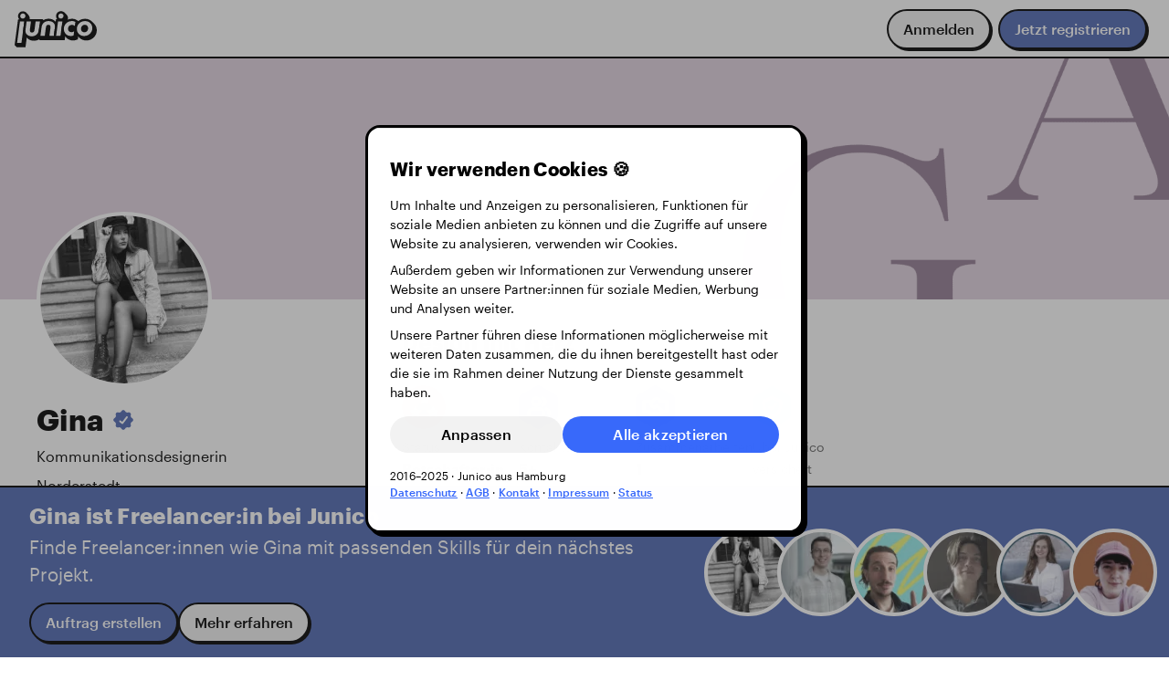

--- FILE ---
content_type: text/html; charset=utf-8
request_url: https://www.junico.de/freelancer/gina-2
body_size: 32808
content:
<!DOCTYPE html>
<html class="bg-white" data-vue-meta-server-rendered lang="de" data-vue-meta="%7B%22lang%22:%7B%22ssr%22:%22de%22%7D%7D">
    <head >
        <title>Gina · Kommunikationsdesignerin · Junico</title>
        <meta data-vue-meta="ssr" charset="utf-8"><meta data-vue-meta="ssr" name="viewport" content="width=device-width, initial-scale=1.0"><meta data-vue-meta="ssr" data-vmid="og:locale" property="og:locale" content="de_DE"><meta data-vue-meta="ssr" data-vmid="twitter:card" name="twitter:card" content="summary_large_image"><meta data-vue-meta="ssr" data-vmid="twitter:site" name="twitter:site" content="@JunicoCommunity"><meta data-vue-meta="ssr" data-vmid="twitter:creator" name="twitter:creator" content="@JunicoCommunity"><meta data-vue-meta="ssr" data-vmid="description" name="description" content="Gina · Kommunikationsdesignerin. Jetzt kostenfrei registrieren ✓ Direkt Kontakt aufnehmen ✓ bei Junico beauftragen ✓"><meta data-vue-meta="ssr" data-vmid="og:title" property="og:title" content="Gina · Kommunikationsdesignerin"><meta data-vue-meta="ssr" data-vmid="og:description" property="og:description" content="Gina · Kommunikationsdesignerin. Jetzt kostenfrei registrieren ✓ Direkt Kontakt aufnehmen ✓ bei Junico beauftragen ✓"><meta data-vue-meta="ssr" data-vmid="og:type" property="og:type" content="profile"><meta data-vue-meta="ssr" data-vmid="og:image" property="og:image" content="https://www.junico.de/api/freelancers/65d47fe70cf7960008509743/opengraph.png"><meta data-vue-meta="ssr" data-vmid="og:image:width" property="og:image:width" content="1200"><meta data-vue-meta="ssr" data-vmid="og:image:height" property="og:image:height" content="630"><meta data-vue-meta="ssr" data-vmid="og:url" property="og:url" content="https://www.junico.de/freelancer/gina-2/"><meta data-vue-meta="ssr" data-vmid="og:secure_url" property="og:secure_url" content="https://www.junico.de/freelancer/gina-2/">
        <link data-vue-meta="ssr" rel="icon" href="/assets/app-icon/icon.ico" sizes="32x32"><link data-vue-meta="ssr" rel="icon" href="/assets/app-icon/icon.svg" type="image/svg+xml"><link data-vue-meta="ssr" rel="apple-touch-icon" href="/assets/app-icon/apple-touch-icon.png"><link data-vue-meta="ssr" rel="preload" href="/assets/fonts/graphik/Graphik-Regular-Web.woff2" as="font" type="font/woff2" crossorigin><link data-vue-meta="ssr" rel="preload" href="/assets/fonts/graphik/Graphik-RegularItalic-Web.woff2" as="font" type="font/woff2" crossorigin><link data-vue-meta="ssr" rel="preload" href="/assets/fonts/graphik/Graphik-Medium-Web.woff2" as="font" type="font/woff2" crossorigin><link data-vue-meta="ssr" rel="preload" href="/assets/fonts/graphik/Graphik-MediumItalic-Web.woff2" as="font" type="font/woff2" crossorigin><link data-vue-meta="ssr" rel="preload" href="/assets/fonts/graphik/Graphik-Bold-Web.woff2" as="font" type="font/woff2" crossorigin><link data-vue-meta="ssr" rel="preload" href="/assets/fonts/graphik/Graphik-BoldItalic-Web.woff2" as="font" type="font/woff2" crossorigin><link data-vue-meta="ssr" rel="canonical" href="https://www.junico.de/freelancer/gina-2">
        
        <script data-vue-meta="ssr" type="application/ld+json">{"@context":"https://schema.org/","@type":"Organization","name":"Junico GmbH","url":"https://www.junico.de","logo":{"@type":"ImageObject","url":"https://www.junico.de/assets/junico/junico.svg"},"email":"info@junico.de","contactPoint":{"@type":"ContactPoint","contactType":"Customer Support","email":"support@junico.de"},"description":"Wir verbinden euch mit Freelancer:innen, die ihr sonst nicht findet","address":{"@type":"PostalAddress","postalCode":"20097","streetAddress":"Stadtdeich 2-4","addressLocality":"Hamburg","addressCountry":"DE"},"sameAs":["https://x.com/JunicoCommunity","https://www.linkedin.com/company/junico","https://www.facebook.com/junico.community","https://www.instagram.com/junico_community","https://www.xing.com/pages/junico-gmbh","https://de.trustpilot.com/review/www.junico.de","https://www.provenexpert.com/de-de/junico-gmbh/rhc2/","https://omr.com/de/reviews/new/product/junico","https://trusted.de/junico-bewertung-schreiben"]}</script><script data-vue-meta="ssr" type="application/ld+json">{"@context":"https://schema.org","@type":"WebSite","name":"Junico GmbH","url":"https://www.junico.de"}</script><script data-vue-meta="ssr" type="application/ld+json">{"@context":"https://schema.org/","@type":"AggregateRating","itemReviewed":{"@type":"Organization","name":"Junico GmbH","logo":"https://www.junico.de/assets/junico/junico.svg","url":"https://www.junico.de"},"ratingValue":"4.92","ratingCount":"489","bestRating":"5","worstRating":"3"}</script><script data-vue-meta="ssr" type="application/ld+json">{"@context":"https://schema.org","@type":"BreadcrumbList","itemListElement":[{"@type":"ListItem","position":1,"name":"Für Unternehmen","item":"https://www.junico.de/"},{"@type":"ListItem","position":2,"name":"Für Freelancer:innen","item":"https://www.junico.de/fuer-freelancer"},{"@type":"ListItem","position":2,"name":"Angebot","item":"https://www.junico.de/angebot"},{"@type":"ListItem","position":2,"name":"Community","item":"https://www.junico.de/nice-person-agreement"},{"@type":"ListItem","position":2,"name":"GREATJOB Magazin","item":"https://www.junico.de/magazin/"},{"@type":"ListItem","position":2,"name":"Aufträge","item":"https://www.junico.de/auftraege"}]}</script><script data-vue-meta="ssr" type="application/ld+json">{"@context":"https://schema.org","@type":"ProfilePage","mainEntity":{"@type":"Person","dateCreated":"2024-02-20T10:33:11.607Z","identifier":"gina-2","@id":"gina-2","name":"Gina","image":{"@type":"ImageObject","url":"https://res.cloudinary.com/dtqchu568/image/upload/c_thumb,g_center,q_auto,w_1200,h_1200/l9shmktcpavxdzpt2bsi.jpg","caption":"Gina · Kommunikationsdesignerin"},"jobTitle":"Kommunikationsdesignerin","description":"Willkommen in der kreativen Welt von Gina-Angelique – ein Universum, in dem Branddesign, Social-Media-Content-Creation, Illustration und Leinwandmalerei auf einzigartige Weise verschmelzen. Als Kommunikationsdesignerin und Videografin mit drei Jahren Agenturerfahrung kreiere ich Grafiken und Animationen am Puls der Zeit.","address":{"@type":"PostalAddress","addressLocality":"Norderstedt","addressCountry":"DE"},"skills":"Photoshop, Illustration, Branding, Canva, Social Media, Grafikdesign, CI/CD, TikTok, Fotografie, Videoschnitt, Bildretusche, Editorial Design, Posterdesign, Logo Design, Lightroom, Videoproduktion, Adobe XD, Social Ads, App-Entwicklung, Webdesign, Trello, Pinterest, ChatGPT, InDesign, Buchdesign, Interface Design, Corporate Design, Telefonakquise, JavaScript, Maya, Motion-Design, Animation, Midjourney, Brand Management","alumniOf":[{"@type":"EducationalOrganization","name":"Macromedia Hamburg"},{"@type":"EducationalOrganization","name":"Macromedia Hamburg"}],"hasCredential":[{"@type":"EducationalOccupationalCredential","name":"AI Tools for Designers","awardingOrganization":{"@type":"Organization","name":"Udemy"},"credentialCategory":"certificate"},{"@type":"EducationalOccupationalCredential","name":"Fotografie","awardingOrganization":{"@type":"Organization","name":"Nordfoto-Akademie"},"credentialCategory":"certificate"},{"@type":"EducationalOccupationalCredential","name":"Social Media Marketing","awardingOrganization":{"@type":"Organization","name":"HMS"},"credentialCategory":"certificate"}],"hasPart":[{"@type":"CreativeWork","name":"Branding einer Weinmarke","description":"","image":{"@type":"ImageObject","url":"https://res.cloudinary.com/dtqchu568/image/upload/c_thumb,g_center,q_auto,w_1200/srt6bomonltkwjvfiuvh.jpg","caption":""},"creator":{"@type":"Person","name":"Gina"}},{"@type":"CreativeWork","name":"Visitenkarte - Faltrad","description":"","image":{"@type":"ImageObject","url":"https://res.cloudinary.com/dtqchu568/image/upload/c_thumb,g_center,q_auto,w_1200/xoluhtzkndmqqufeom4e.jpg","caption":""},"creator":{"@type":"Person","name":"Gina"}},{"@type":"CreativeWork","name":"Moderne Kunst - Abstraktes Gemälde auf Leinwand","description":"","image":{"@type":"ImageObject","url":"https://res.cloudinary.com/dtqchu568/image/upload/c_thumb,g_center,q_auto,w_1200/veji7g6zvwb8wprgflzt.jpg","caption":""},"creator":{"@type":"Person","name":"Gina"}},{"@type":"CreativeWork","name":"Magazin Cover - &quot;Jeunesse&quot;","description":"","image":{"@type":"ImageObject","url":"https://res.cloudinary.com/dtqchu568/image/upload/c_thumb,g_center,q_auto,w_1200/z6pvrfu7fctmjt6mlxvk.jpg","caption":""},"creator":{"@type":"Person","name":"Gina"}},{"@type":"CreativeWork","name":"Elegantes Magazin - &quot;Jeunesse&quot; mit floralem Design","description":"","image":{"@type":"ImageObject","url":"https://res.cloudinary.com/dtqchu568/image/upload/c_thumb,g_center,q_auto,w_1200/wn53nsre9jqow6tg9blu.jpg","caption":""},"creator":{"@type":"Person","name":"Gina"}},{"@type":"CreativeWork","name":"Gestaltung eines Kinderbuches - &quot;Unser Zuhause&quot; mit Bildergeschichten über verschiedene Kulturen.","description":"","image":{"@type":"ImageObject","url":"https://res.cloudinary.com/dtqchu568/image/upload/c_thumb,g_center,q_auto,w_1200/vi3bm4u2kg8rhp7qhaxm.jpg","caption":""},"creator":{"@type":"Person","name":"Gina"}},{"@type":"CreativeWork","name":"Feierliche Einladung - &quot;FIFTY!&quot;","description":"","image":{"@type":"ImageObject","url":"https://res.cloudinary.com/dtqchu568/image/upload/c_thumb,g_center,q_auto,w_1200/avutorbw96jexinkleyo.jpg","caption":""},"creator":{"@type":"Person","name":"Gina"}},{"@type":"CreativeWork","name":"Innovatives Doppel-A-Logo Design","description":"","image":{"@type":"ImageObject","url":"https://res.cloudinary.com/dtqchu568/image/upload/c_thumb,g_center,q_auto,w_1200/fb5tqt3ljaw6t20rm85b.jpg","caption":""},"creator":{"@type":"Person","name":"Gina"}},{"@type":"CreativeWork","name":"Entwicklung einer effizienten Zeitmanagement-App","description":"","image":{"@type":"ImageObject","url":"https://res.cloudinary.com/dtqchu568/image/upload/c_thumb,g_center,q_auto,w_1200/gbmiargt5vfrh1xyay8u.jpg","caption":""},"creator":{"@type":"Person","name":"Gina"}},{"@type":"CreativeWork","name":"Kreation einer Event-App","description":"","image":{"@type":"ImageObject","url":"https://res.cloudinary.com/dtqchu568/image/upload/c_thumb,g_center,q_auto,w_1200/winxsznw6xnfxa3zmbxy.jpg","caption":""},"creator":{"@type":"Person","name":"Gina"}},{"@type":"CreativeWork","name":"Visuelles Kunstwerk: Farbspiel im Himmelsdesign","description":"","image":{"@type":"ImageObject","url":"https://res.cloudinary.com/dtqchu568/image/upload/c_thumb,g_center,q_auto,w_1200/p41os7zxi7o3qjwzlrjw.jpg","caption":""},"creator":{"@type":"Person","name":"Gina"}},{"@type":"CreativeWork","name":"Stadtleben-Marketing: Innovatives Fahrrad-Abo-Poster","description":"","image":{"@type":"ImageObject","url":"https://res.cloudinary.com/dtqchu568/image/upload/c_thumb,g_center,q_auto,w_1200/lmm5oyurtklbbat3trcp.jpg","caption":""},"creator":{"@type":"Person","name":"Gina"}},{"@type":"CreativeWork","name":"Realisierung einer Job-Such-App","description":"","image":{"@type":"ImageObject","url":"https://res.cloudinary.com/dtqchu568/image/upload/c_thumb,g_center,q_auto,w_1200/svmpkwdzy7nxhbhpkvx3.jpg","caption":""},"creator":{"@type":"Person","name":"Gina"}}]}}</script><script data-vue-meta="ssr" type="application/ld+json">{"@context":"https://schema.org","@type":"Person","name":"Gina","image":"https://res.cloudinary.com/dtqchu568/image/upload/c_thumb,g_center,q_auto,w_1200,h_1200/l9shmktcpavxdzpt2bsi.jpg","url":"https://www.junico.de/freelancer/gina-2"}</script>
        
    <link rel="preload" href="/app/runtime.473c07d2ab73125e37f2.js" as="script"><link rel="preload" href="/app/vendors.vue.fc97fab57a376e26871b.css" as="style"><link rel="preload" href="/app/vendors.vue.908edb0f2ff5501cc744.js" as="script"><link rel="preload" href="/app/main.49fba197aed8d72f20e3.css" as="style"><link rel="preload" href="/app/main.dbcdbed916b3decdf849.js" as="script"><link rel="stylesheet" href="/app/vendors.vue.fc97fab57a376e26871b.css"><link rel="stylesheet" href="/app/main.49fba197aed8d72f20e3.css"><style data-vue-ssr-id="b60f8e86:0 3216b1e5:0 2e913fc7:0 1dea0d15:0 c54415c0:0 55ac84d4:0 43c4c150:0 0454ac84:0 49b69264:0 6700c788:0 7aa49ece:0 003c6148:0 3a133a4d:0 d64b5796:0 1fd8fc89:0 17cda744:0 f7421656:0 29057acc:0 36af5f22:0 12715bb4:0 00dd490a:0 7ee796e1:0 20731c18:0 43198c90:0 10eab0e2:0">*{border:0;box-sizing:border-box;font-size:100%;margin:0;outline:0;padding:0;vertical-align:baseline}html,body,#app{height:100%}html{scroll-padding-top:calc(var(--main-nav-height) + var(--space-150));scroll-behavior:smooth}body{overflow-y:scroll;overflow-x:hidden}img{display:block;margin:0;padding:0}ul{list-style:none;margin:0;padding:0}::selection{background-color:var(--y60);color:var(--black)}.fade-enter-active,.fade-leave-active{transition-duration:.2s;transition-property:opacity;transition-timing-function:ease}.fade-enter,.fade-leave-active{opacity:0}h1,h2,h3,h4,h5,h6,p{margin-bottom:0;margin-top:0}button{color:inherit;cursor:pointer}button.muted{background:rgba(0,0,0,0)}:root{--100-rvh: calc(var(--rvh, 1vh) * 100);--main-nav-height: 4rem;--page-height: calc(var(--100-rvh) - var(--main-nav-height));--shadow-100: 0 0.125rem 0.5rem -0.25rem HSLA(var(--hsl-k20), 0.3);--shadow-200: 0 0.5rem 1rem 0 HSLA(var(--hsl-k20), 0.2);--shadow-selected: 0 0 0 0.2rem var(--b90);--shadow-bleed-protect: inset 0 0 2rem -1rem HSLA(var(--hsl-k20), 0.2);--hover-100: var(--ease-100);--level-background: -10;--level-foreground: 10;--level-100: 100;--level-200: 200;--level-300: 300;--level-400: 400;--radius-12: 0.125rem;--radius-25: 0.25rem;--radius-50: 0.5rem;--radius-100: 1rem;--radius-150: 1.5rem;--radius-200: 2rem;--radius-300: 2.5rem;--radius-400: 3rem;--radius-circle: 50%;--ease-50: 0.1s ease-in-out;--ease-100: 0.2s ease-in-out;--ease-150: 0.3s ease-in-out;--ease-200: 0.5s ease-in-out;--input-appendix-size: 40px;--background-gradient: radial-gradient(50% 80% at 20% center, HSLA(var(--hsl-k95), 0.75), HSLA(var(--hsl-k95), 0))}:root{--hsl-y20: 45, 35%, 20%;--y20: hsl(45, 35%, 20%);--hsl-y40: 45, 100%, 40%;--y40: hsl(45, 100%, 40%);--hsl-y60: 45, 90%, 60%;--y60: hsl(45, 90%, 60%);--hsl-y70: 45, 90%, 70%;--y70: hsl(45, 90%, 70%);--hsl-y80: 50, 90%, 80%;--y80: hsl(50, 90%, 80%);--hsl-y90: 45, 95%, 90%;--y90: hsl(45, 95%, 90%);--hsl-b20: 220, 80%, 20%;--b20: hsl(220, 80%, 20%);--hsl-b40: 225, 100%, 40%;--b40: hsl(225, 100%, 40%);--hsl-b60: 225, 95%, 60%;--b60: hsl(225, 95%, 60%);--hsl-b70: 225, 95%, 70%;--b70: hsl(225, 95%, 70%);--hsl-b80: 225, 95%, 80%;--b80: hsl(225, 95%, 80%);--hsl-b90: 225, 100%, 90%;--b90: hsl(225, 100%, 90%);--hsl-b95: 225, 100%, 95%;--b95: hsl(225, 100%, 95%);--hsl-r20: 340, 85%, 20%;--r20: hsl(340, 85%, 20%);--hsl-r40: 355, 100%, 40%;--r40: hsl(355, 100%, 40%);--hsl-r60: 355, 100%, 60%;--r60: hsl(355, 100%, 60%);--hsl-r70: 355, 100%, 70%;--r70: hsl(355, 100%, 70%);--hsl-r80: 355, 100%, 80%;--r80: hsl(355, 100%, 80%);--hsl-r90: 355, 90%, 90%;--r90: hsl(355, 90%, 90%);--hsl-p20: 250, 60%, 20%;--p20: hsl(250, 60%, 20%);--hsl-p40: 255, 75%, 40%;--p40: hsl(255, 75%, 40%);--hsl-p60: 255, 70%, 60%;--p60: hsl(255, 70%, 60%);--hsl-p70: 255, 70%, 70%;--p70: hsl(255, 70%, 70%);--hsl-p80: 255, 75%, 80%;--p80: hsl(255, 75%, 80%);--hsl-p90: 255, 60%, 90%;--p90: hsl(255, 60%, 90%);--hsl-p95: 255, 60%, 95%;--p95: hsl(255, 60%, 95%);--hsl-g20: 165, 100%, 20%;--g20: hsl(165, 100%, 20%);--hsl-g40: 160, 65%, 40%;--g40: hsl(160, 65%, 40%);--hsl-g60: 160, 65%, 60%;--g60: hsl(160, 65%, 60%);--hsl-g80: 160, 65%, 80%;--g80: hsl(160, 65%, 80%);--hsl-g90: 160, 65%, 90%;--g90: hsl(160, 65%, 90%);--hsl-k0: 0, 0%, 0%;--k0: hsl(0, 0%, 0%);--hsl-k20: 0, 0%, 20%;--k20: hsl(0, 0%, 20%);--hsl-k40: 0, 0%, 40%;--k40: hsl(0, 0%, 40%);--hsl-k50: 0, 0%, 50%;--k50: hsl(0, 0%, 50%);--hsl-k60: 0, 0%, 60%;--k60: hsl(0, 0%, 60%);--hsl-k70: 0, 0%, 70%;--k70: hsl(0, 0%, 70%);--hsl-k80: 0, 0%, 80%;--k80: hsl(0, 0%, 80%);--hsl-k90: 0, 0%, 90%;--k90: hsl(0, 0%, 90%);--hsl-k95: 0, 0%, 95%;--k95: hsl(0, 0%, 95%);--hsl-k100: 0, 0%, 100%;--k100: hsl(0, 0%, 100%);--hsl-black: var(--hsl-k0);--black: var(--k0);--hsl-white: var(--hsl-k100);--white: var(--k100)}.bg-y20{background:var(--y20)}.hover-bg-y20:hover{background:var(--y20)}.tx-y20{color:var(--y20)}.hover-tx-y20:hover{color:var(--y20)}.bg-y40{background:var(--y40)}.hover-bg-y40:hover{background:var(--y40)}.tx-y40{color:var(--y40)}.hover-tx-y40:hover{color:var(--y40)}.bg-y60{background:var(--y60)}.hover-bg-y60:hover{background:var(--y60)}.tx-y60{color:var(--y60)}.hover-tx-y60:hover{color:var(--y60)}.bg-y70{background:var(--y70)}.hover-bg-y70:hover{background:var(--y70)}.tx-y70{color:var(--y70)}.hover-tx-y70:hover{color:var(--y70)}.bg-y80{background:var(--y80)}.hover-bg-y80:hover{background:var(--y80)}.tx-y80{color:var(--y80)}.hover-tx-y80:hover{color:var(--y80)}.bg-y90{background:var(--y90)}.hover-bg-y90:hover{background:var(--y90)}.tx-y90{color:var(--y90)}.hover-tx-y90:hover{color:var(--y90)}.bg-b20{background:var(--b20)}.hover-bg-b20:hover{background:var(--b20)}.tx-b20{color:var(--b20)}.hover-tx-b20:hover{color:var(--b20)}.bg-b40{background:var(--b40)}.hover-bg-b40:hover{background:var(--b40)}.tx-b40{color:var(--b40)}.hover-tx-b40:hover{color:var(--b40)}.bg-b60{background:var(--b60)}.hover-bg-b60:hover{background:var(--b60)}.tx-b60{color:var(--b60)}.hover-tx-b60:hover{color:var(--b60)}.bg-b70{background:var(--b70)}.hover-bg-b70:hover{background:var(--b70)}.tx-b70{color:var(--b70)}.hover-tx-b70:hover{color:var(--b70)}.bg-b80{background:var(--b80)}.hover-bg-b80:hover{background:var(--b80)}.tx-b80{color:var(--b80)}.hover-tx-b80:hover{color:var(--b80)}.bg-b90{background:var(--b90)}.hover-bg-b90:hover{background:var(--b90)}.tx-b90{color:var(--b90)}.hover-tx-b90:hover{color:var(--b90)}.bg-b95{background:var(--b95)}.hover-bg-b95:hover{background:var(--b95)}.tx-b95{color:var(--b95)}.hover-tx-b95:hover{color:var(--b95)}.bg-r20{background:var(--r20)}.hover-bg-r20:hover{background:var(--r20)}.tx-r20{color:var(--r20)}.hover-tx-r20:hover{color:var(--r20)}.bg-r40{background:var(--r40)}.hover-bg-r40:hover{background:var(--r40)}.tx-r40{color:var(--r40)}.hover-tx-r40:hover{color:var(--r40)}.bg-r60{background:var(--r60)}.hover-bg-r60:hover{background:var(--r60)}.tx-r60{color:var(--r60)}.hover-tx-r60:hover{color:var(--r60)}.bg-r70{background:var(--r70)}.hover-bg-r70:hover{background:var(--r70)}.tx-r70{color:var(--r70)}.hover-tx-r70:hover{color:var(--r70)}.bg-r80{background:var(--r80)}.hover-bg-r80:hover{background:var(--r80)}.tx-r80{color:var(--r80)}.hover-tx-r80:hover{color:var(--r80)}.bg-r90{background:var(--r90)}.hover-bg-r90:hover{background:var(--r90)}.tx-r90{color:var(--r90)}.hover-tx-r90:hover{color:var(--r90)}.bg-p20{background:var(--p20)}.hover-bg-p20:hover{background:var(--p20)}.tx-p20{color:var(--p20)}.hover-tx-p20:hover{color:var(--p20)}.bg-p40{background:var(--p40)}.hover-bg-p40:hover{background:var(--p40)}.tx-p40{color:var(--p40)}.hover-tx-p40:hover{color:var(--p40)}.bg-p60{background:var(--p60)}.hover-bg-p60:hover{background:var(--p60)}.tx-p60{color:var(--p60)}.hover-tx-p60:hover{color:var(--p60)}.bg-p70{background:var(--p70)}.hover-bg-p70:hover{background:var(--p70)}.tx-p70{color:var(--p70)}.hover-tx-p70:hover{color:var(--p70)}.bg-p80{background:var(--p80)}.hover-bg-p80:hover{background:var(--p80)}.tx-p80{color:var(--p80)}.hover-tx-p80:hover{color:var(--p80)}.bg-p90{background:var(--p90)}.hover-bg-p90:hover{background:var(--p90)}.tx-p90{color:var(--p90)}.hover-tx-p90:hover{color:var(--p90)}.bg-p95{background:var(--p95)}.hover-bg-p95:hover{background:var(--p95)}.tx-p95{color:var(--p95)}.hover-tx-p95:hover{color:var(--p95)}.bg-g20{background:var(--g20)}.hover-bg-g20:hover{background:var(--g20)}.tx-g20{color:var(--g20)}.hover-tx-g20:hover{color:var(--g20)}.bg-g40{background:var(--g40)}.hover-bg-g40:hover{background:var(--g40)}.tx-g40{color:var(--g40)}.hover-tx-g40:hover{color:var(--g40)}.bg-g60{background:var(--g60)}.hover-bg-g60:hover{background:var(--g60)}.tx-g60{color:var(--g60)}.hover-tx-g60:hover{color:var(--g60)}.bg-g80{background:var(--g80)}.hover-bg-g80:hover{background:var(--g80)}.tx-g80{color:var(--g80)}.hover-tx-g80:hover{color:var(--g80)}.bg-g90{background:var(--g90)}.hover-bg-g90:hover{background:var(--g90)}.tx-g90{color:var(--g90)}.hover-tx-g90:hover{color:var(--g90)}.bg-k0{background:var(--k0)}.hover-bg-k0:hover{background:var(--k0)}.tx-k0{color:var(--k0)}.hover-tx-k0:hover{color:var(--k0)}.bg-k20{background:var(--k20)}.hover-bg-k20:hover{background:var(--k20)}.tx-k20{color:var(--k20)}.hover-tx-k20:hover{color:var(--k20)}.bg-k40{background:var(--k40)}.hover-bg-k40:hover{background:var(--k40)}.tx-k40{color:var(--k40)}.hover-tx-k40:hover{color:var(--k40)}.bg-k50{background:var(--k50)}.hover-bg-k50:hover{background:var(--k50)}.tx-k50{color:var(--k50)}.hover-tx-k50:hover{color:var(--k50)}.bg-k60{background:var(--k60)}.hover-bg-k60:hover{background:var(--k60)}.tx-k60{color:var(--k60)}.hover-tx-k60:hover{color:var(--k60)}.bg-k70{background:var(--k70)}.hover-bg-k70:hover{background:var(--k70)}.tx-k70{color:var(--k70)}.hover-tx-k70:hover{color:var(--k70)}.bg-k80{background:var(--k80)}.hover-bg-k80:hover{background:var(--k80)}.tx-k80{color:var(--k80)}.hover-tx-k80:hover{color:var(--k80)}.bg-k90{background:var(--k90)}.hover-bg-k90:hover{background:var(--k90)}.tx-k90{color:var(--k90)}.hover-tx-k90:hover{color:var(--k90)}.bg-k95{background:var(--k95)}.hover-bg-k95:hover{background:var(--k95)}.tx-k95{color:var(--k95)}.hover-tx-k95:hover{color:var(--k95)}.bg-k100{background:var(--k100)}.hover-bg-k100:hover{background:var(--k100)}.tx-k100{color:var(--k100)}.hover-tx-k100:hover{color:var(--k100)}.bg-black{background:var(--black)}.hover-bg-black:hover{background:var(--black)}.tx-black{color:var(--black)}.hover-tx-black:hover{color:var(--black)}.bg-white{background:var(--white)}.hover-bg-white:hover{background:var(--white)}.tx-white{color:var(--white)}.hover-tx-white:hover{color:var(--white)}.icon-white{filter:brightness(10)}.tc-blue{background:var(--b80);color:var(--k0)}.tc-blue .tc-accent{background:var(--b60);color:var(--k100)}.tc-blue .tc-accent .tc-secondary{color:var(--b90)}.tc-green{background:var(--g60);color:var(--k0)}.tc-green .tc-accent{background:var(--g20);color:var(--k100)}.tc-green .tc-accent .tc-secondary{color:var(--g90)}.tc-green-dark{background:var(--g40);color:var(--k100)}.tc-green-dark .tc-accent{background:var(--g20);color:var(--k0)}.tc-green-dark .tc-accent .tc-secondary{color:var(--g60)}.tc-red{background:var(--r80);color:var(--k0)}.tc-red .tc-accent{background:var(--r60);color:var(--k100)}.tc-red .tc-accent .tc-secondary{color:var(--r80)}.tc-purple{background:var(--p80);color:var(--k0)}.tc-purple .tc-accent{background:var(--p60);color:var(--k100)}.tc-purple .tc-accent .tc-secondary{color:var(--p90)}.tc-yellow{background:var(--y80);color:var(--k0)}.tc-yellow .tc-accent{background:var(--y60);color:var(--k100)}.tc-yellow .tc-accent .tc-secondary{color:var(--y90)}.tc-grey{background:var(--k90);color:var(--k0)}.tc-grey .tc-accent{background:var(--k70);color:var(--k100)}.tc-grey .tc-accent .tc-secondary{color:var(--k90)}:root{--space-0: none;--space-12: 0.125rem;--space-25: 0.25rem;--space-50: 0.5rem;--space-100: 1rem;--space-150: 1.5rem;--space-200: 2rem;--space-250: 2.5rem;--space-300: 3rem;--space-350: 3.5rem;--space-400: 4rem;--space-450: 4.5rem;--space-500: 5rem;--space-550: 5.5rem;--space-600: 6rem;--space-650: 6.5rem;--space-700: 7rem;--space-750: 7.5rem;--space-800: 8rem}.stack-0{display:flex;flex-direction:column}.stack-0>:not(:last-child){margin-bottom:var(--space-0)}.stack-gap-0{display:flex;flex-direction:column;gap:var(--space-0)}.width-0{width:var(--space-0)}.height-0{height:var(--space-0)}.square-0{width:var(--space-0);height:var(--space-0)}.inset-0{padding:var(--space-0)}.squash-0{padding:var(--space-0) var(--space-12)}.inline-0{display:flex}.inline-0>:not(:last-child){margin-right:var(--space-0)}.inline-gap-0{display:flex;gap:var(--space-0)}.p-0{padding:var(--space-0)}.px-0{padding-left:var(--space-0);padding-right:var(--space-0)}.py-0{padding-top:var(--space-0);padding-bottom:var(--space-0)}.pt-0{padding-top:var(--space-0)}.pb-0{padding-bottom:var(--space-0)}.pl-0{padding-left:var(--space-0)}.pr-0{padding-right:var(--space-0)}.m-0{margin:var(--space-0)}.m-pull-0{margin:calc(var(--space-0)*-1)}.mx-0{margin-left:var(--space-0);margin-right:var(--space-0)}.mx-pull-0{margin-left:calc(var(--space-0)*-1);margin-right:calc(var(--space-0)*-1)}.my-0{margin-top:var(--space-0);margin-bottom:var(--space-0)}.my-pull-0{margin-top:calc(var(--space-0)*-1);margin-bottom:calc(var(--space-0)*-1)}.mt-0{margin-top:var(--space-0)}.mt-pull-0{margin-top:calc(var(--space-0)*-1)}.mb-0{margin-bottom:var(--space-0)}.mb-pull-0{margin-bottom:calc(var(--space-0)*-1)}.ml-0{margin-left:var(--space-0)}.ml-pull-0{margin-left:calc(var(--space-0)*-1)}.mr-0{margin-right:var(--space-0)}.mr-pull-0{margin-right:calc(var(--space-0)*-1)}.radius-0{border-radius:var(--space-0)}.top-0{top:var(--space-0)}.left-0{left:var(--space-0)}.right-0{right:var(--space-0)}.bottom-0{bottom:var(--space-0)}.gap-0{gap:var(--space-0)}.column-gap-0{column-gap:var(--space-0)}.row-gap-0{row-gap:var(--space-0)}.stack-12{display:flex;flex-direction:column}.stack-12>:not(:last-child){margin-bottom:var(--space-12)}.stack-gap-12{display:flex;flex-direction:column;gap:var(--space-12)}.width-12{width:var(--space-12)}.height-12{height:var(--space-12)}.square-12{width:var(--space-12);height:var(--space-12)}.inset-12{padding:var(--space-12)}.squash-12{padding:var(--space-12) var(--space-25)}.inline-12{display:flex}.inline-12>:not(:last-child){margin-right:var(--space-12)}.inline-gap-12{display:flex;gap:var(--space-12)}.p-12{padding:var(--space-12)}.px-12{padding-left:var(--space-12);padding-right:var(--space-12)}.py-12{padding-top:var(--space-12);padding-bottom:var(--space-12)}.pt-12{padding-top:var(--space-12)}.pb-12{padding-bottom:var(--space-12)}.pl-12{padding-left:var(--space-12)}.pr-12{padding-right:var(--space-12)}.m-12{margin:var(--space-12)}.m-pull-12{margin:calc(var(--space-12)*-1)}.mx-12{margin-left:var(--space-12);margin-right:var(--space-12)}.mx-pull-12{margin-left:calc(var(--space-12)*-1);margin-right:calc(var(--space-12)*-1)}.my-12{margin-top:var(--space-12);margin-bottom:var(--space-12)}.my-pull-12{margin-top:calc(var(--space-12)*-1);margin-bottom:calc(var(--space-12)*-1)}.mt-12{margin-top:var(--space-12)}.mt-pull-12{margin-top:calc(var(--space-12)*-1)}.mb-12{margin-bottom:var(--space-12)}.mb-pull-12{margin-bottom:calc(var(--space-12)*-1)}.ml-12{margin-left:var(--space-12)}.ml-pull-12{margin-left:calc(var(--space-12)*-1)}.mr-12{margin-right:var(--space-12)}.mr-pull-12{margin-right:calc(var(--space-12)*-1)}.radius-12{border-radius:var(--space-12)}.top-12{top:var(--space-12)}.left-12{left:var(--space-12)}.right-12{right:var(--space-12)}.bottom-12{bottom:var(--space-12)}.gap-12{gap:var(--space-12)}.column-gap-12{column-gap:var(--space-12)}.row-gap-12{row-gap:var(--space-12)}.stack-25{display:flex;flex-direction:column}.stack-25>:not(:last-child){margin-bottom:var(--space-25)}.stack-gap-25{display:flex;flex-direction:column;gap:var(--space-25)}.width-25{width:var(--space-25)}.height-25{height:var(--space-25)}.square-25{width:var(--space-25);height:var(--space-25)}.inset-25{padding:var(--space-25)}.squash-25{padding:var(--space-25) var(--space-50)}.inline-25{display:flex}.inline-25>:not(:last-child){margin-right:var(--space-25)}.inline-gap-25{display:flex;gap:var(--space-25)}.p-25{padding:var(--space-25)}.px-25{padding-left:var(--space-25);padding-right:var(--space-25)}.py-25{padding-top:var(--space-25);padding-bottom:var(--space-25)}.pt-25{padding-top:var(--space-25)}.pb-25{padding-bottom:var(--space-25)}.pl-25{padding-left:var(--space-25)}.pr-25{padding-right:var(--space-25)}.m-25{margin:var(--space-25)}.m-pull-25{margin:calc(var(--space-25)*-1)}.mx-25{margin-left:var(--space-25);margin-right:var(--space-25)}.mx-pull-25{margin-left:calc(var(--space-25)*-1);margin-right:calc(var(--space-25)*-1)}.my-25{margin-top:var(--space-25);margin-bottom:var(--space-25)}.my-pull-25{margin-top:calc(var(--space-25)*-1);margin-bottom:calc(var(--space-25)*-1)}.mt-25{margin-top:var(--space-25)}.mt-pull-25{margin-top:calc(var(--space-25)*-1)}.mb-25{margin-bottom:var(--space-25)}.mb-pull-25{margin-bottom:calc(var(--space-25)*-1)}.ml-25{margin-left:var(--space-25)}.ml-pull-25{margin-left:calc(var(--space-25)*-1)}.mr-25{margin-right:var(--space-25)}.mr-pull-25{margin-right:calc(var(--space-25)*-1)}.radius-25{border-radius:var(--space-25)}.top-25{top:var(--space-25)}.left-25{left:var(--space-25)}.right-25{right:var(--space-25)}.bottom-25{bottom:var(--space-25)}.gap-25{gap:var(--space-25)}.column-gap-25{column-gap:var(--space-25)}.row-gap-25{row-gap:var(--space-25)}.stack-50{display:flex;flex-direction:column}.stack-50>:not(:last-child){margin-bottom:var(--space-50)}.stack-gap-50{display:flex;flex-direction:column;gap:var(--space-50)}.width-50{width:var(--space-50)}.height-50{height:var(--space-50)}.square-50{width:var(--space-50);height:var(--space-50)}.inset-50{padding:var(--space-50)}.squash-50{padding:var(--space-50) var(--space-100)}.inline-50{display:flex}.inline-50>:not(:last-child){margin-right:var(--space-50)}.inline-gap-50{display:flex;gap:var(--space-50)}.p-50{padding:var(--space-50)}.px-50{padding-left:var(--space-50);padding-right:var(--space-50)}.py-50{padding-top:var(--space-50);padding-bottom:var(--space-50)}.pt-50{padding-top:var(--space-50)}.pb-50{padding-bottom:var(--space-50)}.pl-50{padding-left:var(--space-50)}.pr-50{padding-right:var(--space-50)}.m-50{margin:var(--space-50)}.m-pull-50{margin:calc(var(--space-50)*-1)}.mx-50{margin-left:var(--space-50);margin-right:var(--space-50)}.mx-pull-50{margin-left:calc(var(--space-50)*-1);margin-right:calc(var(--space-50)*-1)}.my-50{margin-top:var(--space-50);margin-bottom:var(--space-50)}.my-pull-50{margin-top:calc(var(--space-50)*-1);margin-bottom:calc(var(--space-50)*-1)}.mt-50{margin-top:var(--space-50)}.mt-pull-50{margin-top:calc(var(--space-50)*-1)}.mb-50{margin-bottom:var(--space-50)}.mb-pull-50{margin-bottom:calc(var(--space-50)*-1)}.ml-50{margin-left:var(--space-50)}.ml-pull-50{margin-left:calc(var(--space-50)*-1)}.mr-50{margin-right:var(--space-50)}.mr-pull-50{margin-right:calc(var(--space-50)*-1)}.radius-50{border-radius:var(--space-50)}.top-50{top:var(--space-50)}.left-50{left:var(--space-50)}.right-50{right:var(--space-50)}.bottom-50{bottom:var(--space-50)}.gap-50{gap:var(--space-50)}.column-gap-50{column-gap:var(--space-50)}.row-gap-50{row-gap:var(--space-50)}.stack-100{display:flex;flex-direction:column}.stack-100>:not(:last-child){margin-bottom:var(--space-100)}.stack-gap-100{display:flex;flex-direction:column;gap:var(--space-100)}.width-100{width:var(--space-100)}.height-100{height:var(--space-100)}.square-100{width:var(--space-100);height:var(--space-100)}.inset-100{padding:var(--space-100)}.squash-100{padding:var(--space-100) var(--space-150)}.inline-100{display:flex}.inline-100>:not(:last-child){margin-right:var(--space-100)}.inline-gap-100{display:flex;gap:var(--space-100)}.p-100{padding:var(--space-100)}.px-100{padding-left:var(--space-100);padding-right:var(--space-100)}.py-100{padding-top:var(--space-100);padding-bottom:var(--space-100)}.pt-100{padding-top:var(--space-100)}.pb-100{padding-bottom:var(--space-100)}.pl-100{padding-left:var(--space-100)}.pr-100{padding-right:var(--space-100)}.m-100{margin:var(--space-100)}.m-pull-100{margin:calc(var(--space-100)*-1)}.mx-100{margin-left:var(--space-100);margin-right:var(--space-100)}.mx-pull-100{margin-left:calc(var(--space-100)*-1);margin-right:calc(var(--space-100)*-1)}.my-100{margin-top:var(--space-100);margin-bottom:var(--space-100)}.my-pull-100{margin-top:calc(var(--space-100)*-1);margin-bottom:calc(var(--space-100)*-1)}.mt-100{margin-top:var(--space-100)}.mt-pull-100{margin-top:calc(var(--space-100)*-1)}.mb-100{margin-bottom:var(--space-100)}.mb-pull-100{margin-bottom:calc(var(--space-100)*-1)}.ml-100{margin-left:var(--space-100)}.ml-pull-100{margin-left:calc(var(--space-100)*-1)}.mr-100{margin-right:var(--space-100)}.mr-pull-100{margin-right:calc(var(--space-100)*-1)}.radius-100{border-radius:var(--space-100)}.top-100{top:var(--space-100)}.left-100{left:var(--space-100)}.right-100{right:var(--space-100)}.bottom-100{bottom:var(--space-100)}.gap-100{gap:var(--space-100)}.column-gap-100{column-gap:var(--space-100)}.row-gap-100{row-gap:var(--space-100)}.stack-150{display:flex;flex-direction:column}.stack-150>:not(:last-child){margin-bottom:var(--space-150)}.stack-gap-150{display:flex;flex-direction:column;gap:var(--space-150)}.width-150{width:var(--space-150)}.height-150{height:var(--space-150)}.square-150{width:var(--space-150);height:var(--space-150)}.inset-150{padding:var(--space-150)}.squash-150{padding:var(--space-150) var(--space-200)}.inline-150{display:flex}.inline-150>:not(:last-child){margin-right:var(--space-150)}.inline-gap-150{display:flex;gap:var(--space-150)}.p-150{padding:var(--space-150)}.px-150{padding-left:var(--space-150);padding-right:var(--space-150)}.py-150{padding-top:var(--space-150);padding-bottom:var(--space-150)}.pt-150{padding-top:var(--space-150)}.pb-150{padding-bottom:var(--space-150)}.pl-150{padding-left:var(--space-150)}.pr-150{padding-right:var(--space-150)}.m-150{margin:var(--space-150)}.m-pull-150{margin:calc(var(--space-150)*-1)}.mx-150{margin-left:var(--space-150);margin-right:var(--space-150)}.mx-pull-150{margin-left:calc(var(--space-150)*-1);margin-right:calc(var(--space-150)*-1)}.my-150{margin-top:var(--space-150);margin-bottom:var(--space-150)}.my-pull-150{margin-top:calc(var(--space-150)*-1);margin-bottom:calc(var(--space-150)*-1)}.mt-150{margin-top:var(--space-150)}.mt-pull-150{margin-top:calc(var(--space-150)*-1)}.mb-150{margin-bottom:var(--space-150)}.mb-pull-150{margin-bottom:calc(var(--space-150)*-1)}.ml-150{margin-left:var(--space-150)}.ml-pull-150{margin-left:calc(var(--space-150)*-1)}.mr-150{margin-right:var(--space-150)}.mr-pull-150{margin-right:calc(var(--space-150)*-1)}.radius-150{border-radius:var(--space-150)}.top-150{top:var(--space-150)}.left-150{left:var(--space-150)}.right-150{right:var(--space-150)}.bottom-150{bottom:var(--space-150)}.gap-150{gap:var(--space-150)}.column-gap-150{column-gap:var(--space-150)}.row-gap-150{row-gap:var(--space-150)}.stack-200{display:flex;flex-direction:column}.stack-200>:not(:last-child){margin-bottom:var(--space-200)}.stack-gap-200{display:flex;flex-direction:column;gap:var(--space-200)}.width-200{width:var(--space-200)}.height-200{height:var(--space-200)}.square-200{width:var(--space-200);height:var(--space-200)}.inset-200{padding:var(--space-200)}.squash-200{padding:var(--space-200) var(--space-250)}.inline-200{display:flex}.inline-200>:not(:last-child){margin-right:var(--space-200)}.inline-gap-200{display:flex;gap:var(--space-200)}.p-200{padding:var(--space-200)}.px-200{padding-left:var(--space-200);padding-right:var(--space-200)}.py-200{padding-top:var(--space-200);padding-bottom:var(--space-200)}.pt-200{padding-top:var(--space-200)}.pb-200{padding-bottom:var(--space-200)}.pl-200{padding-left:var(--space-200)}.pr-200{padding-right:var(--space-200)}.m-200{margin:var(--space-200)}.m-pull-200{margin:calc(var(--space-200)*-1)}.mx-200{margin-left:var(--space-200);margin-right:var(--space-200)}.mx-pull-200{margin-left:calc(var(--space-200)*-1);margin-right:calc(var(--space-200)*-1)}.my-200{margin-top:var(--space-200);margin-bottom:var(--space-200)}.my-pull-200{margin-top:calc(var(--space-200)*-1);margin-bottom:calc(var(--space-200)*-1)}.mt-200{margin-top:var(--space-200)}.mt-pull-200{margin-top:calc(var(--space-200)*-1)}.mb-200{margin-bottom:var(--space-200)}.mb-pull-200{margin-bottom:calc(var(--space-200)*-1)}.ml-200{margin-left:var(--space-200)}.ml-pull-200{margin-left:calc(var(--space-200)*-1)}.mr-200{margin-right:var(--space-200)}.mr-pull-200{margin-right:calc(var(--space-200)*-1)}.radius-200{border-radius:var(--space-200)}.top-200{top:var(--space-200)}.left-200{left:var(--space-200)}.right-200{right:var(--space-200)}.bottom-200{bottom:var(--space-200)}.gap-200{gap:var(--space-200)}.column-gap-200{column-gap:var(--space-200)}.row-gap-200{row-gap:var(--space-200)}.stack-250{display:flex;flex-direction:column}.stack-250>:not(:last-child){margin-bottom:var(--space-250)}.stack-gap-250{display:flex;flex-direction:column;gap:var(--space-250)}.width-250{width:var(--space-250)}.height-250{height:var(--space-250)}.square-250{width:var(--space-250);height:var(--space-250)}.inset-250{padding:var(--space-250)}.squash-250{padding:var(--space-250) var(--space-300)}.inline-250{display:flex}.inline-250>:not(:last-child){margin-right:var(--space-250)}.inline-gap-250{display:flex;gap:var(--space-250)}.p-250{padding:var(--space-250)}.px-250{padding-left:var(--space-250);padding-right:var(--space-250)}.py-250{padding-top:var(--space-250);padding-bottom:var(--space-250)}.pt-250{padding-top:var(--space-250)}.pb-250{padding-bottom:var(--space-250)}.pl-250{padding-left:var(--space-250)}.pr-250{padding-right:var(--space-250)}.m-250{margin:var(--space-250)}.m-pull-250{margin:calc(var(--space-250)*-1)}.mx-250{margin-left:var(--space-250);margin-right:var(--space-250)}.mx-pull-250{margin-left:calc(var(--space-250)*-1);margin-right:calc(var(--space-250)*-1)}.my-250{margin-top:var(--space-250);margin-bottom:var(--space-250)}.my-pull-250{margin-top:calc(var(--space-250)*-1);margin-bottom:calc(var(--space-250)*-1)}.mt-250{margin-top:var(--space-250)}.mt-pull-250{margin-top:calc(var(--space-250)*-1)}.mb-250{margin-bottom:var(--space-250)}.mb-pull-250{margin-bottom:calc(var(--space-250)*-1)}.ml-250{margin-left:var(--space-250)}.ml-pull-250{margin-left:calc(var(--space-250)*-1)}.mr-250{margin-right:var(--space-250)}.mr-pull-250{margin-right:calc(var(--space-250)*-1)}.radius-250{border-radius:var(--space-250)}.top-250{top:var(--space-250)}.left-250{left:var(--space-250)}.right-250{right:var(--space-250)}.bottom-250{bottom:var(--space-250)}.gap-250{gap:var(--space-250)}.column-gap-250{column-gap:var(--space-250)}.row-gap-250{row-gap:var(--space-250)}.stack-300{display:flex;flex-direction:column}.stack-300>:not(:last-child){margin-bottom:var(--space-300)}.stack-gap-300{display:flex;flex-direction:column;gap:var(--space-300)}.width-300{width:var(--space-300)}.height-300{height:var(--space-300)}.square-300{width:var(--space-300);height:var(--space-300)}.inset-300{padding:var(--space-300)}.squash-300{padding:var(--space-300) var(--space-350)}.inline-300{display:flex}.inline-300>:not(:last-child){margin-right:var(--space-300)}.inline-gap-300{display:flex;gap:var(--space-300)}.p-300{padding:var(--space-300)}.px-300{padding-left:var(--space-300);padding-right:var(--space-300)}.py-300{padding-top:var(--space-300);padding-bottom:var(--space-300)}.pt-300{padding-top:var(--space-300)}.pb-300{padding-bottom:var(--space-300)}.pl-300{padding-left:var(--space-300)}.pr-300{padding-right:var(--space-300)}.m-300{margin:var(--space-300)}.m-pull-300{margin:calc(var(--space-300)*-1)}.mx-300{margin-left:var(--space-300);margin-right:var(--space-300)}.mx-pull-300{margin-left:calc(var(--space-300)*-1);margin-right:calc(var(--space-300)*-1)}.my-300{margin-top:var(--space-300);margin-bottom:var(--space-300)}.my-pull-300{margin-top:calc(var(--space-300)*-1);margin-bottom:calc(var(--space-300)*-1)}.mt-300{margin-top:var(--space-300)}.mt-pull-300{margin-top:calc(var(--space-300)*-1)}.mb-300{margin-bottom:var(--space-300)}.mb-pull-300{margin-bottom:calc(var(--space-300)*-1)}.ml-300{margin-left:var(--space-300)}.ml-pull-300{margin-left:calc(var(--space-300)*-1)}.mr-300{margin-right:var(--space-300)}.mr-pull-300{margin-right:calc(var(--space-300)*-1)}.radius-300{border-radius:var(--space-300)}.top-300{top:var(--space-300)}.left-300{left:var(--space-300)}.right-300{right:var(--space-300)}.bottom-300{bottom:var(--space-300)}.gap-300{gap:var(--space-300)}.column-gap-300{column-gap:var(--space-300)}.row-gap-300{row-gap:var(--space-300)}.stack-350{display:flex;flex-direction:column}.stack-350>:not(:last-child){margin-bottom:var(--space-350)}.stack-gap-350{display:flex;flex-direction:column;gap:var(--space-350)}.width-350{width:var(--space-350)}.height-350{height:var(--space-350)}.square-350{width:var(--space-350);height:var(--space-350)}.inset-350{padding:var(--space-350)}.squash-350{padding:var(--space-350) var(--space-400)}.inline-350{display:flex}.inline-350>:not(:last-child){margin-right:var(--space-350)}.inline-gap-350{display:flex;gap:var(--space-350)}.p-350{padding:var(--space-350)}.px-350{padding-left:var(--space-350);padding-right:var(--space-350)}.py-350{padding-top:var(--space-350);padding-bottom:var(--space-350)}.pt-350{padding-top:var(--space-350)}.pb-350{padding-bottom:var(--space-350)}.pl-350{padding-left:var(--space-350)}.pr-350{padding-right:var(--space-350)}.m-350{margin:var(--space-350)}.m-pull-350{margin:calc(var(--space-350)*-1)}.mx-350{margin-left:var(--space-350);margin-right:var(--space-350)}.mx-pull-350{margin-left:calc(var(--space-350)*-1);margin-right:calc(var(--space-350)*-1)}.my-350{margin-top:var(--space-350);margin-bottom:var(--space-350)}.my-pull-350{margin-top:calc(var(--space-350)*-1);margin-bottom:calc(var(--space-350)*-1)}.mt-350{margin-top:var(--space-350)}.mt-pull-350{margin-top:calc(var(--space-350)*-1)}.mb-350{margin-bottom:var(--space-350)}.mb-pull-350{margin-bottom:calc(var(--space-350)*-1)}.ml-350{margin-left:var(--space-350)}.ml-pull-350{margin-left:calc(var(--space-350)*-1)}.mr-350{margin-right:var(--space-350)}.mr-pull-350{margin-right:calc(var(--space-350)*-1)}.radius-350{border-radius:var(--space-350)}.top-350{top:var(--space-350)}.left-350{left:var(--space-350)}.right-350{right:var(--space-350)}.bottom-350{bottom:var(--space-350)}.gap-350{gap:var(--space-350)}.column-gap-350{column-gap:var(--space-350)}.row-gap-350{row-gap:var(--space-350)}.stack-400{display:flex;flex-direction:column}.stack-400>:not(:last-child){margin-bottom:var(--space-400)}.stack-gap-400{display:flex;flex-direction:column;gap:var(--space-400)}.width-400{width:var(--space-400)}.height-400{height:var(--space-400)}.square-400{width:var(--space-400);height:var(--space-400)}.inset-400{padding:var(--space-400)}.squash-400{padding:var(--space-400) var(--space-450)}.inline-400{display:flex}.inline-400>:not(:last-child){margin-right:var(--space-400)}.inline-gap-400{display:flex;gap:var(--space-400)}.p-400{padding:var(--space-400)}.px-400{padding-left:var(--space-400);padding-right:var(--space-400)}.py-400{padding-top:var(--space-400);padding-bottom:var(--space-400)}.pt-400{padding-top:var(--space-400)}.pb-400{padding-bottom:var(--space-400)}.pl-400{padding-left:var(--space-400)}.pr-400{padding-right:var(--space-400)}.m-400{margin:var(--space-400)}.m-pull-400{margin:calc(var(--space-400)*-1)}.mx-400{margin-left:var(--space-400);margin-right:var(--space-400)}.mx-pull-400{margin-left:calc(var(--space-400)*-1);margin-right:calc(var(--space-400)*-1)}.my-400{margin-top:var(--space-400);margin-bottom:var(--space-400)}.my-pull-400{margin-top:calc(var(--space-400)*-1);margin-bottom:calc(var(--space-400)*-1)}.mt-400{margin-top:var(--space-400)}.mt-pull-400{margin-top:calc(var(--space-400)*-1)}.mb-400{margin-bottom:var(--space-400)}.mb-pull-400{margin-bottom:calc(var(--space-400)*-1)}.ml-400{margin-left:var(--space-400)}.ml-pull-400{margin-left:calc(var(--space-400)*-1)}.mr-400{margin-right:var(--space-400)}.mr-pull-400{margin-right:calc(var(--space-400)*-1)}.radius-400{border-radius:var(--space-400)}.top-400{top:var(--space-400)}.left-400{left:var(--space-400)}.right-400{right:var(--space-400)}.bottom-400{bottom:var(--space-400)}.gap-400{gap:var(--space-400)}.column-gap-400{column-gap:var(--space-400)}.row-gap-400{row-gap:var(--space-400)}.stack-450{display:flex;flex-direction:column}.stack-450>:not(:last-child){margin-bottom:var(--space-450)}.stack-gap-450{display:flex;flex-direction:column;gap:var(--space-450)}.width-450{width:var(--space-450)}.height-450{height:var(--space-450)}.square-450{width:var(--space-450);height:var(--space-450)}.inset-450{padding:var(--space-450)}.squash-450{padding:var(--space-450) var(--space-450)}.inline-450{display:flex}.inline-450>:not(:last-child){margin-right:var(--space-450)}.inline-gap-450{display:flex;gap:var(--space-450)}.p-450{padding:var(--space-450)}.px-450{padding-left:var(--space-450);padding-right:var(--space-450)}.py-450{padding-top:var(--space-450);padding-bottom:var(--space-450)}.pt-450{padding-top:var(--space-450)}.pb-450{padding-bottom:var(--space-450)}.pl-450{padding-left:var(--space-450)}.pr-450{padding-right:var(--space-450)}.m-450{margin:var(--space-450)}.m-pull-450{margin:calc(var(--space-450)*-1)}.mx-450{margin-left:var(--space-450);margin-right:var(--space-450)}.mx-pull-450{margin-left:calc(var(--space-450)*-1);margin-right:calc(var(--space-450)*-1)}.my-450{margin-top:var(--space-450);margin-bottom:var(--space-450)}.my-pull-450{margin-top:calc(var(--space-450)*-1);margin-bottom:calc(var(--space-450)*-1)}.mt-450{margin-top:var(--space-450)}.mt-pull-450{margin-top:calc(var(--space-450)*-1)}.mb-450{margin-bottom:var(--space-450)}.mb-pull-450{margin-bottom:calc(var(--space-450)*-1)}.ml-450{margin-left:var(--space-450)}.ml-pull-450{margin-left:calc(var(--space-450)*-1)}.mr-450{margin-right:var(--space-450)}.mr-pull-450{margin-right:calc(var(--space-450)*-1)}.radius-450{border-radius:var(--space-450)}.top-450{top:var(--space-450)}.left-450{left:var(--space-450)}.right-450{right:var(--space-450)}.bottom-450{bottom:var(--space-450)}.gap-450{gap:var(--space-450)}.column-gap-450{column-gap:var(--space-450)}.row-gap-450{row-gap:var(--space-450)}.stack-450{display:flex;flex-direction:column}.stack-450>:not(:last-child){margin-bottom:var(--space-450)}.stack-gap-450{display:flex;flex-direction:column;gap:var(--space-450)}.width-450{width:var(--space-450)}.height-450{height:var(--space-450)}.square-450{width:var(--space-450);height:var(--space-450)}.inset-450{padding:var(--space-450)}.squash-450{padding:var(--space-450) var(--space-450)}.inline-450{display:flex}.inline-450>:not(:last-child){margin-right:var(--space-450)}.inline-gap-450{display:flex;gap:var(--space-450)}.p-450{padding:var(--space-450)}.px-450{padding-left:var(--space-450);padding-right:var(--space-450)}.py-450{padding-top:var(--space-450);padding-bottom:var(--space-450)}.pt-450{padding-top:var(--space-450)}.pb-450{padding-bottom:var(--space-450)}.pl-450{padding-left:var(--space-450)}.pr-450{padding-right:var(--space-450)}.m-450{margin:var(--space-450)}.m-pull-450{margin:calc(var(--space-450)*-1)}.mx-450{margin-left:var(--space-450);margin-right:var(--space-450)}.mx-pull-450{margin-left:calc(var(--space-450)*-1);margin-right:calc(var(--space-450)*-1)}.my-450{margin-top:var(--space-450);margin-bottom:var(--space-450)}.my-pull-450{margin-top:calc(var(--space-450)*-1);margin-bottom:calc(var(--space-450)*-1)}.mt-450{margin-top:var(--space-450)}.mt-pull-450{margin-top:calc(var(--space-450)*-1)}.mb-450{margin-bottom:var(--space-450)}.mb-pull-450{margin-bottom:calc(var(--space-450)*-1)}.ml-450{margin-left:var(--space-450)}.ml-pull-450{margin-left:calc(var(--space-450)*-1)}.mr-450{margin-right:var(--space-450)}.mr-pull-450{margin-right:calc(var(--space-450)*-1)}.radius-450{border-radius:var(--space-450)}.top-450{top:var(--space-450)}.left-450{left:var(--space-450)}.right-450{right:var(--space-450)}.bottom-450{bottom:var(--space-450)}.gap-450{gap:var(--space-450)}.column-gap-450{column-gap:var(--space-450)}.row-gap-450{row-gap:var(--space-450)}.stack-500{display:flex;flex-direction:column}.stack-500>:not(:last-child){margin-bottom:var(--space-500)}.stack-gap-500{display:flex;flex-direction:column;gap:var(--space-500)}.width-500{width:var(--space-500)}.height-500{height:var(--space-500)}.square-500{width:var(--space-500);height:var(--space-500)}.inset-500{padding:var(--space-500)}.squash-500{padding:var(--space-500) var(--space-550)}.inline-500{display:flex}.inline-500>:not(:last-child){margin-right:var(--space-500)}.inline-gap-500{display:flex;gap:var(--space-500)}.p-500{padding:var(--space-500)}.px-500{padding-left:var(--space-500);padding-right:var(--space-500)}.py-500{padding-top:var(--space-500);padding-bottom:var(--space-500)}.pt-500{padding-top:var(--space-500)}.pb-500{padding-bottom:var(--space-500)}.pl-500{padding-left:var(--space-500)}.pr-500{padding-right:var(--space-500)}.m-500{margin:var(--space-500)}.m-pull-500{margin:calc(var(--space-500)*-1)}.mx-500{margin-left:var(--space-500);margin-right:var(--space-500)}.mx-pull-500{margin-left:calc(var(--space-500)*-1);margin-right:calc(var(--space-500)*-1)}.my-500{margin-top:var(--space-500);margin-bottom:var(--space-500)}.my-pull-500{margin-top:calc(var(--space-500)*-1);margin-bottom:calc(var(--space-500)*-1)}.mt-500{margin-top:var(--space-500)}.mt-pull-500{margin-top:calc(var(--space-500)*-1)}.mb-500{margin-bottom:var(--space-500)}.mb-pull-500{margin-bottom:calc(var(--space-500)*-1)}.ml-500{margin-left:var(--space-500)}.ml-pull-500{margin-left:calc(var(--space-500)*-1)}.mr-500{margin-right:var(--space-500)}.mr-pull-500{margin-right:calc(var(--space-500)*-1)}.radius-500{border-radius:var(--space-500)}.top-500{top:var(--space-500)}.left-500{left:var(--space-500)}.right-500{right:var(--space-500)}.bottom-500{bottom:var(--space-500)}.gap-500{gap:var(--space-500)}.column-gap-500{column-gap:var(--space-500)}.row-gap-500{row-gap:var(--space-500)}.stack-550{display:flex;flex-direction:column}.stack-550>:not(:last-child){margin-bottom:var(--space-550)}.stack-gap-550{display:flex;flex-direction:column;gap:var(--space-550)}.width-550{width:var(--space-550)}.height-550{height:var(--space-550)}.square-550{width:var(--space-550);height:var(--space-550)}.inset-550{padding:var(--space-550)}.squash-550{padding:var(--space-550) var(--space-600)}.inline-550{display:flex}.inline-550>:not(:last-child){margin-right:var(--space-550)}.inline-gap-550{display:flex;gap:var(--space-550)}.p-550{padding:var(--space-550)}.px-550{padding-left:var(--space-550);padding-right:var(--space-550)}.py-550{padding-top:var(--space-550);padding-bottom:var(--space-550)}.pt-550{padding-top:var(--space-550)}.pb-550{padding-bottom:var(--space-550)}.pl-550{padding-left:var(--space-550)}.pr-550{padding-right:var(--space-550)}.m-550{margin:var(--space-550)}.m-pull-550{margin:calc(var(--space-550)*-1)}.mx-550{margin-left:var(--space-550);margin-right:var(--space-550)}.mx-pull-550{margin-left:calc(var(--space-550)*-1);margin-right:calc(var(--space-550)*-1)}.my-550{margin-top:var(--space-550);margin-bottom:var(--space-550)}.my-pull-550{margin-top:calc(var(--space-550)*-1);margin-bottom:calc(var(--space-550)*-1)}.mt-550{margin-top:var(--space-550)}.mt-pull-550{margin-top:calc(var(--space-550)*-1)}.mb-550{margin-bottom:var(--space-550)}.mb-pull-550{margin-bottom:calc(var(--space-550)*-1)}.ml-550{margin-left:var(--space-550)}.ml-pull-550{margin-left:calc(var(--space-550)*-1)}.mr-550{margin-right:var(--space-550)}.mr-pull-550{margin-right:calc(var(--space-550)*-1)}.radius-550{border-radius:var(--space-550)}.top-550{top:var(--space-550)}.left-550{left:var(--space-550)}.right-550{right:var(--space-550)}.bottom-550{bottom:var(--space-550)}.gap-550{gap:var(--space-550)}.column-gap-550{column-gap:var(--space-550)}.row-gap-550{row-gap:var(--space-550)}.stack-600{display:flex;flex-direction:column}.stack-600>:not(:last-child){margin-bottom:var(--space-600)}.stack-gap-600{display:flex;flex-direction:column;gap:var(--space-600)}.width-600{width:var(--space-600)}.height-600{height:var(--space-600)}.square-600{width:var(--space-600);height:var(--space-600)}.inset-600{padding:var(--space-600)}.squash-600{padding:var(--space-600) var(--space-650)}.inline-600{display:flex}.inline-600>:not(:last-child){margin-right:var(--space-600)}.inline-gap-600{display:flex;gap:var(--space-600)}.p-600{padding:var(--space-600)}.px-600{padding-left:var(--space-600);padding-right:var(--space-600)}.py-600{padding-top:var(--space-600);padding-bottom:var(--space-600)}.pt-600{padding-top:var(--space-600)}.pb-600{padding-bottom:var(--space-600)}.pl-600{padding-left:var(--space-600)}.pr-600{padding-right:var(--space-600)}.m-600{margin:var(--space-600)}.m-pull-600{margin:calc(var(--space-600)*-1)}.mx-600{margin-left:var(--space-600);margin-right:var(--space-600)}.mx-pull-600{margin-left:calc(var(--space-600)*-1);margin-right:calc(var(--space-600)*-1)}.my-600{margin-top:var(--space-600);margin-bottom:var(--space-600)}.my-pull-600{margin-top:calc(var(--space-600)*-1);margin-bottom:calc(var(--space-600)*-1)}.mt-600{margin-top:var(--space-600)}.mt-pull-600{margin-top:calc(var(--space-600)*-1)}.mb-600{margin-bottom:var(--space-600)}.mb-pull-600{margin-bottom:calc(var(--space-600)*-1)}.ml-600{margin-left:var(--space-600)}.ml-pull-600{margin-left:calc(var(--space-600)*-1)}.mr-600{margin-right:var(--space-600)}.mr-pull-600{margin-right:calc(var(--space-600)*-1)}.radius-600{border-radius:var(--space-600)}.top-600{top:var(--space-600)}.left-600{left:var(--space-600)}.right-600{right:var(--space-600)}.bottom-600{bottom:var(--space-600)}.gap-600{gap:var(--space-600)}.column-gap-600{column-gap:var(--space-600)}.row-gap-600{row-gap:var(--space-600)}.stack-650{display:flex;flex-direction:column}.stack-650>:not(:last-child){margin-bottom:var(--space-650)}.stack-gap-650{display:flex;flex-direction:column;gap:var(--space-650)}.width-650{width:var(--space-650)}.height-650{height:var(--space-650)}.square-650{width:var(--space-650);height:var(--space-650)}.inset-650{padding:var(--space-650)}.squash-650{padding:var(--space-650) var(--space-700)}.inline-650{display:flex}.inline-650>:not(:last-child){margin-right:var(--space-650)}.inline-gap-650{display:flex;gap:var(--space-650)}.p-650{padding:var(--space-650)}.px-650{padding-left:var(--space-650);padding-right:var(--space-650)}.py-650{padding-top:var(--space-650);padding-bottom:var(--space-650)}.pt-650{padding-top:var(--space-650)}.pb-650{padding-bottom:var(--space-650)}.pl-650{padding-left:var(--space-650)}.pr-650{padding-right:var(--space-650)}.m-650{margin:var(--space-650)}.m-pull-650{margin:calc(var(--space-650)*-1)}.mx-650{margin-left:var(--space-650);margin-right:var(--space-650)}.mx-pull-650{margin-left:calc(var(--space-650)*-1);margin-right:calc(var(--space-650)*-1)}.my-650{margin-top:var(--space-650);margin-bottom:var(--space-650)}.my-pull-650{margin-top:calc(var(--space-650)*-1);margin-bottom:calc(var(--space-650)*-1)}.mt-650{margin-top:var(--space-650)}.mt-pull-650{margin-top:calc(var(--space-650)*-1)}.mb-650{margin-bottom:var(--space-650)}.mb-pull-650{margin-bottom:calc(var(--space-650)*-1)}.ml-650{margin-left:var(--space-650)}.ml-pull-650{margin-left:calc(var(--space-650)*-1)}.mr-650{margin-right:var(--space-650)}.mr-pull-650{margin-right:calc(var(--space-650)*-1)}.radius-650{border-radius:var(--space-650)}.top-650{top:var(--space-650)}.left-650{left:var(--space-650)}.right-650{right:var(--space-650)}.bottom-650{bottom:var(--space-650)}.gap-650{gap:var(--space-650)}.column-gap-650{column-gap:var(--space-650)}.row-gap-650{row-gap:var(--space-650)}.stack-700{display:flex;flex-direction:column}.stack-700>:not(:last-child){margin-bottom:var(--space-700)}.stack-gap-700{display:flex;flex-direction:column;gap:var(--space-700)}.width-700{width:var(--space-700)}.height-700{height:var(--space-700)}.square-700{width:var(--space-700);height:var(--space-700)}.inset-700{padding:var(--space-700)}.squash-700{padding:var(--space-700) var(--space-750)}.inline-700{display:flex}.inline-700>:not(:last-child){margin-right:var(--space-700)}.inline-gap-700{display:flex;gap:var(--space-700)}.p-700{padding:var(--space-700)}.px-700{padding-left:var(--space-700);padding-right:var(--space-700)}.py-700{padding-top:var(--space-700);padding-bottom:var(--space-700)}.pt-700{padding-top:var(--space-700)}.pb-700{padding-bottom:var(--space-700)}.pl-700{padding-left:var(--space-700)}.pr-700{padding-right:var(--space-700)}.m-700{margin:var(--space-700)}.m-pull-700{margin:calc(var(--space-700)*-1)}.mx-700{margin-left:var(--space-700);margin-right:var(--space-700)}.mx-pull-700{margin-left:calc(var(--space-700)*-1);margin-right:calc(var(--space-700)*-1)}.my-700{margin-top:var(--space-700);margin-bottom:var(--space-700)}.my-pull-700{margin-top:calc(var(--space-700)*-1);margin-bottom:calc(var(--space-700)*-1)}.mt-700{margin-top:var(--space-700)}.mt-pull-700{margin-top:calc(var(--space-700)*-1)}.mb-700{margin-bottom:var(--space-700)}.mb-pull-700{margin-bottom:calc(var(--space-700)*-1)}.ml-700{margin-left:var(--space-700)}.ml-pull-700{margin-left:calc(var(--space-700)*-1)}.mr-700{margin-right:var(--space-700)}.mr-pull-700{margin-right:calc(var(--space-700)*-1)}.radius-700{border-radius:var(--space-700)}.top-700{top:var(--space-700)}.left-700{left:var(--space-700)}.right-700{right:var(--space-700)}.bottom-700{bottom:var(--space-700)}.gap-700{gap:var(--space-700)}.column-gap-700{column-gap:var(--space-700)}.row-gap-700{row-gap:var(--space-700)}.stack-750{display:flex;flex-direction:column}.stack-750>:not(:last-child){margin-bottom:var(--space-750)}.stack-gap-750{display:flex;flex-direction:column;gap:var(--space-750)}.width-750{width:var(--space-750)}.height-750{height:var(--space-750)}.square-750{width:var(--space-750);height:var(--space-750)}.inset-750{padding:var(--space-750)}.squash-750{padding:var(--space-750) var(--space-800)}.inline-750{display:flex}.inline-750>:not(:last-child){margin-right:var(--space-750)}.inline-gap-750{display:flex;gap:var(--space-750)}.p-750{padding:var(--space-750)}.px-750{padding-left:var(--space-750);padding-right:var(--space-750)}.py-750{padding-top:var(--space-750);padding-bottom:var(--space-750)}.pt-750{padding-top:var(--space-750)}.pb-750{padding-bottom:var(--space-750)}.pl-750{padding-left:var(--space-750)}.pr-750{padding-right:var(--space-750)}.m-750{margin:var(--space-750)}.m-pull-750{margin:calc(var(--space-750)*-1)}.mx-750{margin-left:var(--space-750);margin-right:var(--space-750)}.mx-pull-750{margin-left:calc(var(--space-750)*-1);margin-right:calc(var(--space-750)*-1)}.my-750{margin-top:var(--space-750);margin-bottom:var(--space-750)}.my-pull-750{margin-top:calc(var(--space-750)*-1);margin-bottom:calc(var(--space-750)*-1)}.mt-750{margin-top:var(--space-750)}.mt-pull-750{margin-top:calc(var(--space-750)*-1)}.mb-750{margin-bottom:var(--space-750)}.mb-pull-750{margin-bottom:calc(var(--space-750)*-1)}.ml-750{margin-left:var(--space-750)}.ml-pull-750{margin-left:calc(var(--space-750)*-1)}.mr-750{margin-right:var(--space-750)}.mr-pull-750{margin-right:calc(var(--space-750)*-1)}.radius-750{border-radius:var(--space-750)}.top-750{top:var(--space-750)}.left-750{left:var(--space-750)}.right-750{right:var(--space-750)}.bottom-750{bottom:var(--space-750)}.gap-750{gap:var(--space-750)}.column-gap-750{column-gap:var(--space-750)}.row-gap-750{row-gap:var(--space-750)}.stack-800{display:flex;flex-direction:column}.stack-800>:not(:last-child){margin-bottom:var(--space-800)}.stack-gap-800{display:flex;flex-direction:column;gap:var(--space-800)}.width-800{width:var(--space-800)}.height-800{height:var(--space-800)}.square-800{width:var(--space-800);height:var(--space-800)}.inset-800{padding:var(--space-800)}.squash-800{padding:var(--space-800) var(--space-800)}.inline-800{display:flex}.inline-800>:not(:last-child){margin-right:var(--space-800)}.inline-gap-800{display:flex;gap:var(--space-800)}.p-800{padding:var(--space-800)}.px-800{padding-left:var(--space-800);padding-right:var(--space-800)}.py-800{padding-top:var(--space-800);padding-bottom:var(--space-800)}.pt-800{padding-top:var(--space-800)}.pb-800{padding-bottom:var(--space-800)}.pl-800{padding-left:var(--space-800)}.pr-800{padding-right:var(--space-800)}.m-800{margin:var(--space-800)}.m-pull-800{margin:calc(var(--space-800)*-1)}.mx-800{margin-left:var(--space-800);margin-right:var(--space-800)}.mx-pull-800{margin-left:calc(var(--space-800)*-1);margin-right:calc(var(--space-800)*-1)}.my-800{margin-top:var(--space-800);margin-bottom:var(--space-800)}.my-pull-800{margin-top:calc(var(--space-800)*-1);margin-bottom:calc(var(--space-800)*-1)}.mt-800{margin-top:var(--space-800)}.mt-pull-800{margin-top:calc(var(--space-800)*-1)}.mb-800{margin-bottom:var(--space-800)}.mb-pull-800{margin-bottom:calc(var(--space-800)*-1)}.ml-800{margin-left:var(--space-800)}.ml-pull-800{margin-left:calc(var(--space-800)*-1)}.mr-800{margin-right:var(--space-800)}.mr-pull-800{margin-right:calc(var(--space-800)*-1)}.radius-800{border-radius:var(--space-800)}.top-800{top:var(--space-800)}.left-800{left:var(--space-800)}.right-800{right:var(--space-800)}.bottom-800{bottom:var(--space-800)}.gap-800{gap:var(--space-800)}.column-gap-800{column-gap:var(--space-800)}.row-gap-800{row-gap:var(--space-800)}.jco-panel{background:var(--white);border:1px solid var(--black);border-radius:var(--space-100)}.level-1{border:1px solid var(--black);box-shadow:none}.level-2{border:2px solid var(--black);box-shadow:none}.level-3{border:2px solid var(--black);box-shadow:2px 2px 0 0 var(--black)}.level-4{border:3px solid var(--black);box-shadow:4px 4px 0 0 var(--black)}.mh-30{min-height:30vh}.mh-40{min-height:40vh}.mh-50{min-height:50vh}.fh-200{min-height:16rem}.fh-300{min-height:22rem}.fh-400{min-height:32rem}.dev-outline{outline:1px solid var(--r60);background:rgba(255,0,0,.1)}.dev-outline *{outline:1px solid var(--r60);background:rgba(255,0,0,.1)}.sticker{display:none}.hidden{display:none}.invisible{visibility:hidden}.min-width-20{min-width:20rem}.mx-auto{margin-left:auto;margin-right:auto}.stack{display:flex;flex-direction:column}.flex{display:flex}.flex-1{flex:1}.flex-2{flex:2}.flex-3{flex:3}.flex-4{flex:4}.flex-5{flex:5}.flex-6{flex:6}.flex-grow{flex-grow:1}.flex-grow-0{flex-grow:0}.flex-shrink-0{flex-shrink:0}.flex-start{align-self:flex-start}.flex-center{align-self:center}.flex-end{align-self:flex-end}.flex-wrap{flex-wrap:wrap}.space-between{justify-content:space-between}.space-around{justify-content:space-around}.space-evenly{justify-content:space-evenly}.justify-center{justify-content:center}.justify-end{justify-content:end}.align-start{align-items:start}.align-center{align-items:center}.align-end{align-items:flex-end}.align-stretch{align-items:stretch}.row-reverse{flex-direction:row-reverse}.column-reverse{flex-direction:column-reverse}.justify-self-start{justify-self:start}.justify-self-center{justify-self:center}.justify-self-end{justify-self:end}.xs-show,.md-show,.d-block{display:block}.xs-hidden,.xs-hidden-flex,.xs-hidden-inline,.md-hidden{display:none}.overflow-hidden{overflow:hidden}.overflow-auto{overflow:auto}.overflow-visible{overflow:visible}.x-auto{overflow-x:auto}.y-auto{overflow-y:auto}.y-scroll{overflow-y:scroll}.panel{background-color:var(--white);border:1px solid var(--k80);border-radius:var(--radius-100);box-shadow:0 1px 0 0 HSLA(var(--hsl-k0), 0.1)}.panel-light{background-color:var(--white);border:1px solid var(--k80);border-radius:var(--radius-50)}.b-400{border:1px solid var(--k80)}.bt-400{border-top:1px solid var(--k80)}.bb-400{border-bottom:1px solid var(--k80)}.bl-400{border-left:1px solid var(--k80)}.br-400{border-right:1px solid var(--k80)}.b-450{border:1px solid var(--k90)}.bt-450{border-top:1px solid var(--k90)}.bb-450{border-bottom:1px solid var(--k90)}.bl-450{border-left:1px solid var(--k90)}.br-450{border-right:1px solid var(--k90)}.b-500{border:1px solid var(--k95)}.bt-500{border-top:1px solid var(--k95)}.bb-500{border-bottom:1px solid var(--k95)}.bl-500{border-left:1px solid var(--k95)}.br-500{border-right:1px solid var(--k95)}.img{border-radius:var(--space-50)}.img-fluid{height:auto;object-fit:cover;width:100%}.icon{border-radius:var(--radius-circle);transition:var(--hover-100)}.icon--white{background:var(--white)}.icon--clickable:hover{background:var(--k95);cursor:pointer}.icon--clickable-dark:hover{background:var(--k80);cursor:pointer}.icon--24{height:24px;width:24px}.icon--40{height:40px;width:40px}.icon--80{height:80px;width:80px}.icon--rotate-45{transform:rotate(45deg)}.icon--rotate-72{transform:rotate(72deg)}.icon--rotate-90{transform:rotate(90deg)}.icon--rotate-135{transform:rotate(135deg)}.icon--rotate-180{transform:rotate(180deg)}.inline-icon{display:inline;transform:translateY(2px)}.radius-circle{border-radius:var(--radius-circle)}.object-fit{height:100%;object-fit:cover;width:100%}.panel-ghost-white{background:var(--white);border-radius:var(--space-50);transition:background var(--hover-100)}.panel-ghost-white:hover{background:var(--k95);cursor:pointer}.grid-50{display:grid;grid-template-columns:repeat(auto-fit, minmax(min(100%, 2.5rem), 1fr))}.grid-75{display:grid;grid-template-columns:repeat(auto-fit, minmax(min(100%, 3.25rem), 1fr))}.grid-100{display:grid;grid-template-columns:repeat(auto-fit, minmax(min(100%, 5rem), 1fr))}.grid-150{display:grid;grid-template-columns:repeat(auto-fit, minmax(min(100%, 8rem), 1fr))}.grid-200{display:grid;grid-template-columns:repeat(auto-fit, minmax(min(100%, 10rem), 1fr))}.grid-250{display:grid;grid-template-columns:repeat(auto-fit, minmax(min(100%, 15rem), 1fr))}.grid-300{display:grid;grid-template-columns:repeat(auto-fit, minmax(min(100%, 20rem), 1fr))}.grid-400{display:grid;grid-template-columns:repeat(auto-fit, minmax(min(100%, 25rem), 1fr))}.grid-500{display:grid;grid-template-columns:repeat(auto-fit, minmax(min(100%, 30rem), 1fr))}.grid-600{display:grid;grid-template-columns:repeat(auto-fit, minmax(min(100%, 40rem), 1fr))}.grid-700{display:grid;grid-template-columns:repeat(auto-fit, minmax(min(100%, 50rem), 1fr))}.col-2{grid-column:span 2}.col-3{grid-column:span 3}.col-4{grid-column:span 4}.col-6{grid-column:span 6}.col-full{grid-column:1/-1}.row-2{grid-row:span 2}.max-width-30{max-width:30rem}.max-width-40{max-width:40rem}.max-width-50{max-width:50rem}.w-0{flex-grow:1;width:0%}.max-w-0{flex-grow:1;max-width:0%}.w-10{flex-grow:1;width:10%}.max-w-10{flex-grow:1;max-width:10%}.w-20{flex-grow:1;width:20%}.max-w-20{flex-grow:1;max-width:20%}.w-30{flex-grow:1;width:30%}.max-w-30{flex-grow:1;max-width:30%}.w-40{flex-grow:1;width:40%}.max-w-40{flex-grow:1;max-width:40%}.w-50{flex-grow:1;width:50%}.max-w-50{flex-grow:1;max-width:50%}.w-60{flex-grow:1;width:60%}.max-w-60{flex-grow:1;max-width:60%}.w-70{flex-grow:1;width:70%}.max-w-70{flex-grow:1;max-width:70%}.w-80{flex-grow:1;width:80%}.max-w-80{flex-grow:1;max-width:80%}.w-90{flex-grow:1;width:90%}.max-w-90{flex-grow:1;max-width:90%}.w-100{flex-grow:1;width:100%}.max-w-100{flex-grow:1;max-width:100%}.w-postal-code{width:4.5rem}@media(max-width: 25rem){.sm-flex-1{flex:1}}@media(max-width: 50rem){.inset-200{padding:1rem}.md-flex-1{flex:1}}@media(min-width: 50rem){.sticker{display:block}.xs-show{display:none}.xs-hidden{display:block}.xs-hidden-flex{display:flex}.xs-hidden-inline{display:inline}}@media(min-width: 80rem){.md-show{display:none}.md-hidden{display:block}}.sr-only{position:absolute;width:1px;height:1px;padding:0;margin:-1px;overflow:hidden;clip:rect(0, 0, 0, 0);border:0}.xs-center,.sm-center{justify-content:center}@media(min-width: 25rem){.xs-center{justify-content:start}}@media(min-width: 50rem){.sm-center{justify-content:start}}.static{position:static}.relative{position:relative}.absolute{position:absolute}.fixed{position:fixed}.sticky{position:sticky}.h-full{height:100%}.w-full{width:100%}.d-block{display:block}.d-inline{display:inline}.d-inline-block{display:inline-block}.d-inline-flex{display:inline-flex}.monster-pill{display:flex;align-self:flex-start;border-radius:var(--radius-200);text-transform:uppercase;font-style:italic;font-size:var(--fj-text-300);font-weight:var(--tx-weight-300);letter-spacing:.015em;padding:var(--space-50) var(--space-100)}.ai-chat p{max-width:none}.ai-chat ul{list-style-type:disc;list-style-position:inside}.ai-chat ol{list-style-position:inside}.pointer{cursor:pointer}.o-0{opacity:0}.hover-o-0:hover{opacity:0}.o-10{opacity:.1}.hover-o-10:hover{opacity:.1}.o-20{opacity:.2}.hover-o-20:hover{opacity:.2}.o-30{opacity:.3}.hover-o-30:hover{opacity:.3}.o-40{opacity:.4}.hover-o-40:hover{opacity:.4}.o-50{opacity:.5}.hover-o-50:hover{opacity:.5}.o-60{opacity:.6}.hover-o-60:hover{opacity:.6}.o-70{opacity:.7}.hover-o-70:hover{opacity:.7}.o-80{opacity:.8}.hover-o-80:hover{opacity:.8}.o-90{opacity:.9}.hover-o-90:hover{opacity:.9}.o-100{opacity:1}.hover-o-100:hover{opacity:1}.overlap{display:grid}.overlap>*{grid-column-start:1;grid-row-start:1}.inline-overlap{display:inline-grid}.inline-overlap>*{grid-column-start:1;grid-row-start:1}.changed-at{display:flex;flex:1 0 0;background:var(--k95);border-radius:var(--radius-200);padding:1rem;margin-bottom:var(--space-150)}@font-face{font-display:swap;font-family:"Graphik";font-style:normal;font-weight:400;src:local("Graphik"),url("/assets/fonts/graphik/Graphik-Regular-Web.woff2") format("woff2"),url("/assets/fonts/graphik/Graphik-Regular-Web.woff") format("woff")}@font-face{font-display:swap;font-family:"Graphik";font-style:italic;font-weight:600;src:local("Graphik Regular Italic"),url("/assets/fonts/graphik/Graphik-RegularItalic-Web.woff2") format("woff2"),url("/assets/fonts/graphik/Graphik-RegularItalic-Web.woff") format("woff")}@font-face{font-display:swap;font-family:"Graphik";font-style:normal;font-weight:600;src:local("Graphik Medium"),url("/assets/fonts/graphik/Graphik-Medium-Web.woff2") format("woff2"),url("/assets/fonts/graphik/Graphik-Medium-Web.woff") format("woff")}@font-face{font-display:swap;font-family:"Graphik";font-style:italic;font-weight:600;src:local("Graphik Medium Italic"),url("/assets/fonts/graphik/Graphik-MediumItalic-Web.woff2") format("woff2"),url("/assets/fonts/graphik/Graphik-MediumItalic-Web.woff") format("woff")}@font-face{font-display:swap;font-family:"Graphik";font-style:normal;font-weight:700;src:local("Graphik Bold"),url("/assets/fonts/graphik/Graphik-Bold-Web.woff2") format("woff2"),url("/assets/fonts/graphik/Graphik-Bold-Web.woff") format("woff")}@font-face{font-display:swap;font-family:"Graphik";font-style:italic;font-weight:700;src:local("Graphik Bold Italic"),url("/assets/fonts/graphik/Graphik-BoldItalic-Web.woff2") format("woff2"),url("/assets/fonts/graphik/Graphik-BoldItalic-Web.woff") format("woff")}@font-face{font-display:swap;font-family:"Noto Serif";font-style:normal;font-weight:400;src:url("/assets/fonts/noto-serif/noto-serif-regular.woff2") format("woff2"),url("/assets/fonts/noto-serif/noto-serif-regular.woff") format("woff")}@font-face{font-display:swap;font-family:"Noto Serif";font-style:normal;font-weight:700;src:url("/assets/fonts/noto-serif/noto-serif-700.woff2") format("woff2"),url("/assets/fonts/noto-serif/noto-serif-700.woff") format("woff")}@font-face{font-display:swap;font-family:"Noto Serif";font-style:italic;font-weight:400;src:url("/assets/fonts/noto-serif/noto-serif-italic.woff2") format("woff2"),url("/assets/fonts/noto-serif/noto-serif-italic.woff") format("woff")}@font-face{font-display:swap;font-family:"Noto Serif";font-style:italic;font-weight:700;src:url("/assets/fonts/noto-serif/noto-serif-700italic.woff2") format("woff2"),url("/assets/fonts/noto-serif/noto-serif-700italic.woff") format("woff")}@font-face{font-display:swap;font-family:"Courgette";font-style:normal;font-weight:400;src:local("Courgette"),url("/assets/fonts/courgette/Courgette-Regular.woff2") format("woff2"),url("/assets/fonts/courgette/Courgette-Regular.woff") format("woff")}:root{--font-sans: "Graphik", sans-serif;--font-serif: "Noto Serif", serif;--font-handwritten: "Courgette", serif;--tx-weight-100: 400;--tx-weight-200: 600;--tx-weight-300: 700;--base: 16px;--fj-text-25: calc(var(--base) * 0.75);--fj-text-50: calc(var(--base) * 0.875);--fj-text-100: var(--base);--fj-text-150: clamp(var(--base), calc(0.875rem + 0.5vw), calc(var(--base) * 1.125));--fj-text-200: clamp(var(--base), calc(0.75rem + 1vw), calc(var(--base) * 1.25));--fj-text-300: clamp(calc(var(--base) * 1.35), calc(1.2rem + 0.6vw), calc(var(--base) * 1.5));--fj-text-400: clamp(calc(var(--base) * 1.75), calc(1.5rem + 1vw), calc(var(--base) * 2));--fj-text-500: clamp(calc(var(--base) * 1.75), calc(1.5rem + 1.75vw), calc(var(--base) * 2.5));--line-25: 1;--line-50: 1.25;--line-100: 1.5;--line-150: 1.75;--line-200: 2;--tx-body-color: var(--k0)}*{font-family:var(--font-sans);-webkit-font-smoothing:antialiased;-mz-osx-font-smoothing:grayscale;text-rendering:optimizeLegibility}html,body{color:var(--tx-body-color)}h1,h2,h3,h4,.hl-1,.hl-2,.hl-3,.hl-4{font-weight:var(--tx-weight-300);letter-spacing:.015em;text-wrap:balance}h1,.hl-1{font-size:var(--fj-text-400);line-height:var(--line-50)}h2,.hl-2{font-size:var(--fj-text-300);line-height:var(--line-50)}h3,.hl-3{font-size:var(--fj-text-200);line-height:var(--line-50)}h4,.hl-4{font-size:var(--fj-text-100);line-height:var(--line-100)}.tx-25{font-size:var(--fj-text-25)}.tx-50{font-size:var(--fj-text-50)}.tx-100{font-size:var(--fj-text-100)}.tx-150{font-size:var(--fj-text-150)}.tx-200{font-size:var(--fj-text-200)}.tx-300{font-size:var(--fj-text-300)}.tx-400{font-size:var(--fj-text-400)}.tx-500{font-size:var(--fj-text-500)}.tx-line-25{line-height:var(--line-25)}.tx-line-50{line-height:var(--line-50)}.tx-line-100{line-height:var(--line-100)}.tx-line-150{line-height:var(--line-150)}.tx-line-200{line-height:var(--line-200)}.tx-xxl{font-size:var(--fj-text-500);margin-top:1rem}.tx-xl{font-size:var(--fj-text-300)}.tx-lg{font-size:var(--fj-text-200)}.tx-md{font-size:var(--fj-text-150)}.tx-sm{font-size:var(--fj-text-50);line-height:var(--line-100)}.tx-xs{font-family:var(--font-sans);font-size:var(--fj-text-25);font-weight:var(--tx-weight-100);letter-spacing:.02em;line-height:var(--line-100);margin-bottom:0}.tx-xs a{border-bottom:1px solid var(--b60);color:var(--b60);display:inline-block;max-height:1.05rem;text-decoration:none}.tx-xs a:hover{border-bottom:1px solid var(--b40);color:var(--b40);text-decoration:none}blockquote{color:var(--k20);font-style:italic}a,.link{color:var(--b60);font-weight:var(--tx-weight-200);line-height:var(--line-100);text-decoration:none;transition:color var(--hover-100),background-color var(--hover-100)}a:hover,.link:hover{color:var(--b40);cursor:pointer;text-decoration:underline}a.button,a.muted,.link.button,.link.muted{color:var(--black);font-weight:var(--tx-weight-100);text-decoration:none;white-space:normal}a.button:hover,a.muted:hover,.link.button:hover,.link.muted:hover{color:var(--black)}a.transparent,.link.transparent{color:inherit;font-weight:inherit;text-decoration:none}a.transparent:hover,.link.transparent:hover{color:inherit}a.underline:hover,.link.underline:hover{text-decoration:underline}a.underline-blue,.link.underline-blue{text-decoration:underline .15rem rgba(0,0,0,0);text-underline-offset:.2rem;transition:color var(--hover-100),text-decoration var(--hover-100)}a.underline-blue:hover,.link.underline-blue:hover{color:var(--b60);text-decoration-color:var(--b60)}.tx-link-green{color:var(--g40)}.tx-link-green:hover{color:var(--g60)}.tx-link{color:inherit;text-decoration:underline;font-weight:inherit}.tx-link:hover{color:inherit}.tx-system-anchor{color:inherit;font-weight:var(--tx-weight-200);text-decoration:underline;white-space:normal}.tx-system-anchor:hover{color:var(--b90)}.tx-anchor-reset,.tx-anchor-reset:hover{color:inherit;font-weight:var(--tx-weight-100);text-decoration:none;white-space:normal}p{font-size:var(--fj-text-100);line-height:var(--line-100);max-width:75ch}.tx-markdown>p{font-size:unset;line-height:unset;max-width:unset}.tx-emphasis{color:var(--black);font-weight:var(--tx-weight-300)}.tx-nowrap{white-space:nowrap}.tx-wrap{white-space:normal;word-break:break-word}.tx-left{text-align:left}.tx-center,.tx-xs-center,.tx-sm-center{text-align:center}.tx-right{text-align:right}.tx-width-100{width:100%}.tx-meta{color:var(--k20);font-family:var(--font-sans);font-size:14px;font-weight:normal;letter-spacing:.015em;line-height:20px}.tx-pre-line{white-space:pre-line}.tx-list{margin:1em 1.5em;line-height:var(--line-100)}.tx-list li{list-style:disc;margin-bottom:.5em;margin-top:.5em;max-width:75ch}.tx-list--dense{margin:0 1.5rem}.tx-list--dense li{margin-bottom:.25em;margin-top:.25em}.tx-list-display{margin-left:1rem}.tx-ellipse{max-width:none;overflow:hidden;text-overflow:ellipsis;white-space:nowrap}.tx-full-line{max-width:none}.tx-max-line-30{max-width:30ch}.tx-max-line-50{max-width:50ch}.tx-max-line-60{max-width:60ch}.tx-max-line-70{max-width:70ch}.tx-max-line-80{max-width:80ch}.data-label{color:var(--k40);font-size:var(--fj-text-50);font-weight:500;line-height:1.5rem}.tx-placeholder{color:var(--k60)}.tx-serif{font-family:var(--font-serif);letter-spacing:-0.03em}.tx-handwritten{font-family:var(--font-handwritten);letter-spacing:-0.03em}.tx-system{font-family:system-ui,-apple-system,BlinkMacSystemFont,"Segoe UI",Roboto,Oxygen,Ubuntu,Cantarell,"Open Sans","Helvetica Neue",sans-serif}.tx-italic{font-style:italic}.tx-numeric{font-variant-numeric:tabular-nums;letter-spacing:.01em}.tx-indent{border-left:2px solid var(--k80);padding-left:1.5em}.tx-can-highlight{isolation:isolate}.tx-highlight{position:relative}.tx-highlight::before{background-color:var(--y80);border-radius:var(--radius-25);content:"";display:inline-block;height:100%;left:50%;padding:var(--space-12);position:absolute;top:50%;transform:translate(-50%, -50%);width:100%;z-index:-1}.tx-strike{color:var(--k80);display:inline-block;margin-right:.5rem;position:relative}.tx-strike::after{background:var(--k80);box-shadow:0 1px 0 var(--white);content:"";height:1px;left:-0.05rem;position:absolute;top:calc(50% - 1px);width:calc(100% + .1rem)}.tx-uppercase{text-transform:uppercase}.tx-underline{text-decoration:underline}.tx-help{cursor:help;text-decoration:underline;text-underline-offset:5px;text-decoration-style:dotted;text-decoration-color:var(--k70)}.tx-balance{text-wrap:balance}.tx-expressive h1{margin-bottom:1.5rem}.tx-expressive h2,.tx-expressive h3{margin-bottom:.5rem}.tx-expressive h4{margin-bottom:0}.tx-expressive h1:not(:first-child),.tx-expressive h2:not(:first-child),.tx-expressive h3:not(:first-child),.tx-expressive h4:not(:first-child){margin-top:1.5rem}.tx-expressive p{margin-bottom:1rem}.tx-expressive p:last-child{margin-bottom:0}.tx-expressive p:empty{height:var(--space-100)}.tx-expressive p+p{margin-top:-0.5rem}.tx-expressive ul,.tx-expressive ol{list-style-type:initial;margin-left:1rem}.tx-expressive li{line-height:var(--line-100);margin-bottom:1rem}.tx-expressive li+li{font-size:var(--fj-text-100);margin-top:-0.5rem}.tx-expressive.tx-blue-list ul{list-style:none}.tx-expressive.tx-blue-list li{position:relative}.tx-expressive.tx-blue-list li::before{content:"●";position:absolute;color:var(--b60);left:-1rem}.tx-help-center{margin-bottom:var(--space-200)}.tx-track-0{letter-spacing:0}.tx-hypen-wrap{overflow-wrap:break-word;hyphens:auto}pre{background:var(--black);border-radius:var(--space-50);color:var(--white);font-size:var(--fj-text-25);overflow:scroll;padding:var(--space-100)}.tx-weight-100{font-weight:var(--tx-weight-100)}.tx-weight-200{font-weight:var(--tx-weight-200)}b,.tx-bold,.tx-weight-300{font-weight:var(--tx-weight-300)}.tx-recommendation{background:var(--g40);font-size:var(--fj-text-50);font-weight:var(--tx-weight-300);letter-spacing:.025rem;font-style:italic;padding:var(--space-25) var(--space-50);color:var(--white);border-radius:var(--radius-100)}.tx-junicoins{background:var(--y60);font-size:var(--fj-text-50);font-weight:var(--tx-weight-300);letter-spacing:.025rem;font-style:italic;padding:var(--space-25) var(--space-50);color:var(--k0);border-radius:var(--radius-100)}.tx-optional{color:var(--k60);font-weight:var(--tx-weight-100);font-size:var(--fj-text-100);white-space:nowrap}.tx-capital-first::first-letter{text-transform:uppercase}@media(min-width: 25rem){.tx-xs-center{text-align:inherit}}@media(min-width: 50rem){.tx-sm-center{text-align:inherit}}.d-inline-flex{display:inline-flex}:root{--dropdown: dropdown;--dropleft: dropleft;--dropup: dropup}@keyframes dropdown{from{opacity:0;transform:translateY(-4px)}to{opacity:1;transform:translateY(0)}}@keyframes dropleft{from{opacity:0;transform:translateX(-4px)}to{opacity:1;transform:translateX(0)}}@keyframes dropup{from{opacity:0;transform:translateY(4px)}to{opacity:1;transform:translateY(0)}}@keyframes slideIn{from{opacity:0;transform:translateY(1.5rem)}to{opacity:1;transform:translateY(0)}}@keyframes spin{100%{transform:rotate(-360deg)}}@keyframes fadeIn{0%{opacity:0}100%{opacity:1}}.fade-enter-active,.fade-leave-active{transition:opacity var(--ease-100)}.fade-enter,.fade-enter-from,.fade-leave-to{min-height:0;opacity:0}.delay-100{animation-delay:.3s}.delay-200{animation-delay:.6s}.delay-300{animation-delay:.8s}.fade-in-up{animation-duration:1.25s;animation-fill-mode:forwards;animation-name:fadeInUp;animation-timing-function:ease-out;opacity:0}@keyframes fadeInUp{0%{opacity:0;transform:translateY(1.25rem)}100%{opacity:1;transform:translateY(0)}}.fade-in-zoom{animation:fadeInZoom .75s cubic-bezier(0.165, 0.84, 0.44, 1) forwards}@keyframes fadeInZoom{0%{opacity:0;transform:scale(1.125)}100%{opacity:1;transform:scale(1)}}.wobble{transition:transform .3s cubic-bezier(0.5, 2.5, 0.7, 0.7),box-shadow .3s cubic-bezier(0.5, 2.5, 0.7, 0.7)}.transition-50{transition:var(--ease-50)}.transition-100{transition:var(--ease-100)}.transition-150{transition:var(--ease-150)}.transition-200{transition:var(--ease-200)}.hello{animation:hello var(--ease-200) forwards;opacity:0}@keyframes hello{from{opacity:0;transform:scale(0.95)}to{opacity:1;transform:scale(1)}}.img-white{filter:grayscale(100%) brightness(500%)}.tx-greatjob h1{font-size:clamp(1.75rem,3vw,var(--fj-text-500))}.tx-greatjob h2{font-size:clamp(1.5rem,3vw,var(--fj-text-400))}.tx-greatjob h3{font-size:clamp(1.125rem,3vw,var(--fj-text-300))}.tx-greatjob h4,.tx-greatjob .toc-hl{font-size:clamp(1rem,3vw,var(--fj-text-200))}.tx-greatjob h1,.tx-greatjob h2,.tx-greatjob h3,.tx-greatjob h4{margin-bottom:.25em;margin-top:2em}.tx-greatjob p{color:var(--black);font-family:var(--font-serif);font-size:clamp(1.125rem,3vw,1.175rem);font-weight:400;letter-spacing:-0.015rem;line-height:1.75;margin-bottom:2rem}.tx-greatjob p strong{font-family:var(--font-serif);font-size:clamp(1.1rem,3vw,1.16rem);letter-spacing:.01rem}.tx-greatjob p em,.tx-greatjob p i{font-family:var(--font-serif)}.tx-greatjob a{color:var(--g40);font-family:var(--font-serif);font-weight:600;transition:var(--hover-100);white-space:pre-wrap}.tx-greatjob a:hover{color:var(--g60);text-decoration:none}.tx-greatjob a.btn{border:2px solid var(--black);box-shadow:2px 2px 0 0 var(--black);display:block;height:2.5rem;line-height:2.25rem;padding:0 var(--space-100);font-family:var(--font-sans);border-radius:var(--radius-200);font-weight:var(--tx-weight-200);position:relative;text-align:center;text-decoration:none;white-space:nowrap;overflow:hidden;cursor:pointer;align-self:flex-start}.tx-greatjob a.btn:hover,.tx-greatjob a.btn:focus,.tx-greatjob a.btn:active,.tx-greatjob a.btn:visited{border:2px solid var(--black);box-shadow:none;outline:none;text-decoration:none;transform:translate(2px, 2px)}.tx-greatjob a.btn-blue{background-color:var(--b60);color:var(--white);transition:background var(--ease-100)}.tx-greatjob a.btn-blue:hover{background:var(--b40)}.tx-greatjob img{border:1px solid var(--k95);border-radius:var(--space-100);height:auto;max-width:100%}.tx-greatjob blockquote{margin:40px 0;padding:0 48px;position:relative;text-align:left}.tx-greatjob blockquote p{font-style:italic}.tx-greatjob blockquote sub{bottom:unset;font-family:var(--font-sans);font-size:1rem;font-style:normal;font-weight:bold;line-height:1.25}.tx-greatjob blockquote::before{color:var(--g40);content:"“";font-family:var(--font-serif);font-size:5em;left:0;line-height:1em;position:absolute;top:-0.6rem}.tx-greatjob .table-wrapper{width:0;min-width:100%;overflow-x:auto;border:2px solid var(--black);border-radius:1rem;margin:2rem 0}.tx-greatjob table{background:var(--white);border-collapse:separate;padding:1rem;transform:translate3d(0, 0, 0);font-family:var(--font-sans)}.tx-greatjob table img{border:0}.tx-greatjob table p,.tx-greatjob table a,.tx-greatjob table strong,.tx-greatjob table ul,.tx-greatjob table li{font-size:var(--text-50);font-family:var(--font-sans);margin-bottom:0;line-height:1.5;text-align:left}.tx-greatjob table th{border-bottom:1px solid var(--k90);color:var(--black);font-weight:600;padding:0 .5rem 1rem}.tx-greatjob table td{border-bottom:1px solid var(--k90);padding:.5rem;padding-left:0;line-height:1.5;vertical-align:top}.tx-greatjob table tbody tr:last-child td{border-bottom:0}@media(min-width: 75rem){.tx-greatjob .table--full{margin-left:-9rem;width:calc(100% + 18rem)}}@media(min-width: 90rem){.tx-greatjob .table--full{margin-left:-25rem;width:calc(100% + 50rem)}}.tx-greatjob ul{list-style:disc;margin-bottom:2rem;margin-left:1.25rem}.tx-greatjob ul li{letter-spacing:-0.015rem;margin-bottom:.25rem}.tx-greatjob ul li::marker{color:var(--black)}.tx-greatjob ol{counter-reset:item;margin-bottom:2rem}.tx-greatjob ol li{display:block;letter-spacing:-0.015rem;margin-left:1.4rem}.tx-greatjob ol li::before{color:var(--black);content:counter(item);counter-increment:item;font-family:var(--font-sans);font-weight:600;margin-left:-1.4rem;margin-right:.7rem}.tx-greatjob li{color:HSLA(var(--hsl-k20), 0.9);font-family:var(--font-serif);font-size:clamp(1rem,3vw,1.175rem);font-weight:400;line-height:1.75;margin-bottom:.25em}.tx-greatjob li p{margin-bottom:0}.tx-greatjob .cta{background:var(--p90);border-radius:var(--radius-100);display:flex;flex-direction:column;margin-bottom:2rem;padding:var(--space-200)}.tx-greatjob .cta p{margin-bottom:.5rem}.tx-greatjob .cta-header{color:var(--black);font-family:var(--font-sans);font-size:var(--fj-text-300);line-height:var(--line-50);font-weight:var(--tx-weight-300)}.tx-greatjob .cta-text{color:var(--black);font-family:var(--font-sans)}.tx-greatjob .mce-toc{overflow:hidden}.tx-greatjob .mce-toc h2{display:none}.tx-greatjob .mce-toc ul{display:flex;flex-direction:column;margin:0;width:100%}.tx-greatjob .mce-toc li{list-style:none;margin:0}.tx-greatjob .mce-toc ul>li>ul>li>a{padding-left:var(--space-150)}.tx-greatjob .mce-toc a{border-radius:var(--space-50);color:var(--g40);display:flex;font-family:var(--font-sans);font-size:1rem;line-height:1.25;padding:var(--space-50);transition:var(--hover-100)}.tx-greatjob .mce-toc a:hover,.tx-greatjob .mce-toc a.active{color:var(--g40);background:var(--g90)}.tx-greatjob ::selection{color:var(--white);background:var(--p60);border-radius:1rem}.tx-greatjob>p:first-of-type{margin-top:3rem}@media(min-width: 50rem){.tx-greatjob>p:first-of-type::first-letter{color:var(--g40);display:block;float:left;font-size:4.25rem;line-height:3rem;margin:.5rem .25rem 0 0;padding-right:5px}}.form-label{color:var(--black);display:block;font-size:var(--fj-text-50);font-weight:var(--tx-weight-200);line-height:1.5rem;margin-bottom:0}.v-toast{bottom:0;display:flex;left:0;overflow:visible;pointer-events:none;position:fixed;right:0;top:0;z-index:999;max-width:100vw}.v-toast__item{border:2px solid var(--black);box-shadow:2px 2px 0 0 var(--black);align-items:center;animation-duration:100ms;border-radius:var(--radius-100);cursor:pointer;display:inline-flex;font-weight:var(--tx-weight-200);margin-bottom:var(--space-25);pointer-events:auto;max-width:30rem}.v-toast__item--default{background-color:var(--black)}.v-toast__item--info{background-color:var(--p60)}.v-toast__item--warning{background-color:var(--y60)}.v-toast__item--warning .v-toast__text{color:var(--black)}.v-toast__item--warning .v-toast__text a{color:var(--black)}.v-toast__item--warning .v-toast__text a:hover{color:var(--black)}.v-toast__item--success{background-color:var(--g40)}.v-toast__item--error{background-color:var(--r60)}.v-toast__item--top,.v-toast__item--bottom{align-self:center}.v-toast__item--top-right,.v-toast__item--bottom-right{align-self:flex-end}.v-toast__item--top-left,.v-toast__item--bottom-left{align-self:flex-start}.v-toast__text{color:var(--white);margin:0;padding:.5rem 1rem;word-break:break-word}.v-toast__text a{color:var(--white);text-decoration:underline}.v-toast__text a:hover{color:var(--k95)}.v-toast__icon{display:none}.v-toast.v-toast--top{flex-direction:column}.v-toast.v-toast--bottom{flex-direction:column-reverse}.v-toast.v-toast--custom-parent{position:absolute}@media screen and (max-width: 50rem){.v-toast{padding:1rem;position:fixed !important}}@media screen and (max-width: 25rem){.v-toast{bottom:auto;margin:0;position:fixed !important;top:3.5rem}.v-toast__item{border-radius:0;margin:0;width:100%}.v-toast__text{padding:1rem}}@keyframes fadeOut{from{opacity:1}to{opacity:0}}.v-toast--fade-out{animation-name:fadeOut}@keyframes fadeInDown{from{opacity:0;transform:translate3d(0, -100%, 0)}to{opacity:1;transform:none}}.v-toast--fade-in-down{animation-name:fadeInDown}@keyframes fadeInUp{from{opacity:0;transform:translate3d(0, 100%, 0)}to{opacity:1;transform:none}}.v-toast--fade-in-up{animation-name:fadeInUp}.fade-enter-active,.fade-leave-active{transition:opacity var(--ease-200)}.fade-enter,.fade-leave-from,.fade-leave-to{opacity:0}@media(min-width: 25rem){.v-toast{left:2rem;right:2rem;bottom:2rem}}html.grabbing{cursor:grabbing}html.grabbing *{cursor:inherit !important}
.page[data-v-123fabc6]{display:flex}.page__sidebar[data-v-123fabc6]{position:sticky;top:0;left:0;height:100vh;overflow-y:auto;z-index:var(--level-300)}.page__content[data-v-123fabc6]{flex:1;min-width:0}.page__nav[data-v-123fabc6]{position:sticky;top:0;width:100%}.page__navigation-bleed[data-v-123fabc6]{margin-top:calc(var(--main-nav-height)*-1.5)}
@media(min-width: 25rem){.show-bp1[data-v-214ee129]{display:none !important}}@media(max-width: 25rem){.hide-bp1[data-v-214ee129]{display:none !important}}@media(min-width: 35rem){.show-bp2[data-v-214ee129]{display:none !important}}@media(max-width: 35rem){.hide-bp2[data-v-214ee129]{display:none !important}}@media(min-width: 50rem){.show-bp3[data-v-214ee129]{display:none !important}}@media(max-width: 50rem){.hide-bp3[data-v-214ee129]{display:none !important}}@media(min-width: 60rem){.show-bp4[data-v-214ee129]{display:none !important}}@media(max-width: 60rem){.hide-bp4[data-v-214ee129]{display:none !important}}@media(min-width: 80rem){.show-bp5[data-v-214ee129]{display:none !important}}@media(max-width: 80rem){.hide-bp5[data-v-214ee129]{display:none !important}}.main-navigation[data-v-214ee129]{display:flex;align-items:center;justify-content:space-between;height:var(--main-nav-height);padding:0 1rem;z-index:var(--level-300);transition:var(--ease-100)}.main-navigation[data-v-214ee129]::before{content:"";display:block;position:absolute;top:0;left:0;right:0;bottom:0;background:var(--white);border-bottom:2px solid var(--black);z-index:-1;opacity:1;transition:opacity var(--ease-100)}.main-navigation .logo[data-v-214ee129]{display:block;width:5.6rem;height:3rem;transition:var(--ease-100)}.main-navigation .main-nav[data-v-214ee129]{display:flex}.main-navigation .main-nav .item[data-v-214ee129]{padding:var(--space-25) var(--space-100);border-radius:var(--space-200);color:var(--black);text-decoration:none;transition:var(--hover-100)}.main-navigation .main-nav .item[data-v-214ee129]:hover{background:var(--p60);color:var(--white)}.main-navigation .main-nav .item.router-link-active[data-v-214ee129]{background:var(--black);color:var(--white)}.main-navigation.bleeding[data-v-214ee129]::before{opacity:0}@media(min-width: 90rem){.main-navigation.bleeding[data-v-214ee129]{padding:0 2rem;height:calc(1.5*var(--main-nav-height))}.main-navigation.bleeding .logo[data-v-214ee129]{width:8.4rem;height:4.5rem}}.main-navigation .menu-dropdown[data-v-214ee129]{position:fixed;top:0;left:0;right:0;bottom:0;overflow:auto;margin-right:0 !important;text-decoration:none;background:var(--white);z-index:var(--level-400)}@media(min-width: 25rem){.main-navigation .menu-dropdown[data-v-214ee129]{top:calc(var(--main-nav-height) - var(--space-25));left:auto;right:1rem;bottom:auto;min-width:20rem;max-height:calc(100vh - 4.5rem);border:2px solid var(--black);box-shadow:2px 2px 0 0 var(--black);border-radius:var(--radius-100);animation:var(--dropdown) var(--ease-100)}}.main-navigation .menu-dropdown>div[data-v-214ee129]:not(:last-child){border-bottom:2px solid var(--k90)}.main-navigation .menu-dropdown .item[data-v-214ee129]{display:flex;align-items:center;margin:0 var(--space-25);padding:0 var(--space-50);min-height:2.5rem;color:var(--black);font-weight:var(--tx-weight-200);text-decoration:none;border-radius:var(--radius-50)}@media(min-width: 50rem){.main-navigation .menu-dropdown .item[data-v-214ee129]{margin:0 var(--space-50);padding:var(--space-50)}}.main-navigation .menu-dropdown .item h4[data-v-214ee129],.main-navigation .menu-dropdown .item p[data-v-214ee129]{color:inherit}.main-navigation .menu-dropdown .item .icon[data-v-214ee129]{margin-right:var(--space-50)}.main-navigation .menu-dropdown .item[data-v-214ee129]:hover{background:var(--k95)}.main-navigation .menu-dropdown .item.router-link-exact-active[data-v-214ee129]{background:var(--black);color:var(--white);border-radius:var(--radius-50)}.main-navigation .menu-dropdown .item.router-link-exact-active .icon[data-v-214ee129]{filter:brightness(10)}.main-navigation .menu-dropdown .avatar[data-v-214ee129]{border-radius:var(--radius-circle);height:2.5rem;width:2.5rem}@media(min-width: 50rem){.main-navigation .menu-dropdown .avatar[data-v-214ee129]{height:3.5rem;width:3.5rem}}.main-navigation .menu-dropdown .level[data-v-214ee129]{position:relative;display:flex;align-items:center;justify-content:center;width:2.5rem;height:2.5rem;background:var(--k95);border-radius:var(--radius-circle)}@media(min-width: 50rem){.main-navigation .menu-dropdown .level[data-v-214ee129]{width:3.5rem;height:3.5rem}}.main-navigation .menu-dropdown .level-progress[data-v-214ee129]{position:absolute;top:0;width:2.5rem;height:2.5rem}@media(min-width: 50rem){.main-navigation .menu-dropdown .level-progress[data-v-214ee129]{width:3.5rem;height:3.5rem}}.main-navigation .menu-dropdown .level-badge[data-v-214ee129]{position:absolute;width:2rem;height:2rem}@media(min-width: 50rem){.main-navigation .menu-dropdown .level-badge[data-v-214ee129]{width:3rem;height:3rem}}
button[data-v-43b7b762],[type=button][data-v-43b7b762],[type=reset][data-v-43b7b762],[type=submit][data-v-43b7b762]{appearance:none}a[data-v-43b7b762]{color:inherit;display:block}a[data-v-43b7b762]:hover{text-decoration:none}.button-container[data-v-43b7b762]{position:relative;display:flex;align-items:center;padding:0}.button-container--block[data-v-43b7b762]{flex:1}.button[data-v-43b7b762]{border-radius:var(--radius-200);font-weight:var(--tx-weight-200);position:relative;text-align:center;text-decoration:none;white-space:nowrap;overflow:hidden;cursor:pointer}.button[data-v-43b7b762]:hover,.button[data-v-43b7b762]:visited{border:2px solid var(--black);box-shadow:none;outline:none;text-decoration:none;transform:translate(2px, 2px)}.button[data-v-43b7b762]:active{transform:scale(0.95) translate(2px, 2px)}.button.is-data[data-v-43b7b762]{background:var(--b90);border:2px solid var(--b60);color:var(--b60)}.button.is-data[data-v-43b7b762]:hover{border-color:var(--b40);color:var(--b40)}.button.is-table[data-v-43b7b762]{background:var(--k95);color:var(--black);border:1px solid var(--black)}.button.is-table[data-v-43b7b762]:hover{background:var(--k90);color:var(--black)}.button.is-blue[data-v-43b7b762]{background:var(--b60);color:var(--white)}.button.is-blue[data-v-43b7b762]:hover{background:var(--b40)}.button.is-ghost-light[data-v-43b7b762]{background:var(--k95);color:var(--black)}.button.is-ghost-light[data-v-43b7b762]:hover{background:var(--k90)}.button.is-ghost-white[data-v-43b7b762]{background:rgba(0,0,0,0);color:var(--black)}.button.is-ghost-white[data-v-43b7b762]:hover{background:var(--k95);color:var(--black)}.button.is-danger[data-v-43b7b762]{background:var(--r60);color:var(--white)}.button.is-danger[data-v-43b7b762]:hover{background:var(--r40);color:var(--white)}.button.is-yellow[data-v-43b7b762]{background:var(--y60);color:var(--black)}.button.is-yellow[data-v-43b7b762]:hover{background:var(--y60);color:var(--black)}.button.is-green[data-v-43b7b762]{background:var(--g40);color:var(--white)}.button.is-green[data-v-43b7b762]:hover{background:var(--g20);color:var(--white)}.button.is-purple[data-v-43b7b762]{background:var(--p60);color:var(--white)}.button.is-purple[data-v-43b7b762]:hover{background:var(--p40);color:var(--white)}.button.is-dark[data-v-43b7b762]{background:var(--black);color:var(--white)}.button.is-dark[data-v-43b7b762]:hover{background:var(--black);color:var(--k80)}.button.is-light-blue[data-v-43b7b762]{background:var(--b90);color:var(--b60)}.button.is-light-blue[data-v-43b7b762]:hover{background:var(--b90);color:var(--b40)}.button.is-grey[data-v-43b7b762]{background:var(--k60);color:var(--white)}.button.is-grey[data-v-43b7b762]:hover{background:var(--black);color:var(--white)}.button.is-disabled[data-v-43b7b762],.button.is-disabled[data-v-43b7b762]:hover,.button.is-disabled[data-v-43b7b762]:active{background:var(--k80);color:var(--white);cursor:not-allowed;transform:scale(1)}.button.is-block[data-v-43b7b762]{width:100%}.button.is-loading[data-v-43b7b762]{cursor:default}.button.is-loading .content[data-v-43b7b762]{opacity:0}.button.is-round[data-v-43b7b762]{border-radius:1.25rem}.button.is-icon[data-v-43b7b762]{border-radius:var(--radius-circle)}.button.is-icon .content[data-v-43b7b762]{width:2.5rem;height:2.5rem;padding:0}.button.is-small[data-v-43b7b762]{font-size:var(--fj-text-50);margin:auto auto auto 0}.button.is-small .content[data-v-43b7b762]{height:2rem;padding:0 .5rem}.button.is-small.has-icon-right .content[data-v-43b7b762]{padding-right:0}.button.is-small.has-icon-left .content[data-v-43b7b762]{padding-left:0}.button.is-large[data-v-43b7b762]{font-size:var(--fj-text-150);padding:.25rem .5rem;border-radius:3rem}.content[data-v-43b7b762]{display:flex;align-items:center;justify-content:center;padding:0 16px;height:2.5rem}.loading[data-v-43b7b762]{position:absolute;top:50%;left:50%;transform:translate(-50%, -50%)}.has-icon-left .content[data-v-43b7b762]{padding-left:0}.has-icon-right .content[data-v-43b7b762]{padding-right:0}.has-text-left .content[data-v-43b7b762]{justify-content:start}.has-space-between .content[data-v-43b7b762]{justify-content:space-between}@media(max-width: 25em){.is-mblock[data-v-43b7b762]{width:100%}}.progressbar[data-v-43b7b762]{background-color:var(--k95);bottom:0;height:var(--space-25);left:0;position:absolute;width:100%}.progressbar .progress[data-v-43b7b762]{background:linear-gradient(-270deg, var(--b60) 0%, var(--b80) 100%);height:var(--space-25);left:0;position:absolute;top:0;transition:width var(--ease-200);width:0;animation:progress-43b7b762 linear forwards}@keyframes progress-43b7b762{from{width:0%}to{width:100%}}
.cover[data-v-3cbff97e]{object-fit:cover}.contain[data-v-3cbff97e]{object-fit:contain}
.profile-grid[data-v-0ebf1fa2]{display:grid;grid-gap:var(--space-100);margin-bottom:var(--space-200)}@media(min-width: 50rem){.profile-grid[data-v-0ebf1fa2]{grid-gap:var(--space-100);grid-template-columns:3fr 2fr}}.profile-promotion[data-v-0ebf1fa2]{margin-bottom:11.5rem}
.layout-container[data-v-2a9af3cf]{margin-left:auto;margin-right:auto;position:relative;width:100%}.layout-container.size-25[data-v-2a9af3cf]{padding-left:1rem;padding-right:1rem;max-width:25rem}.layout-container.size-40[data-v-2a9af3cf]{padding-left:1rem;padding-right:1rem;max-width:40rem}.layout-container.size-50[data-v-2a9af3cf]{padding-left:1rem;padding-right:1rem;max-width:50rem}.layout-container.size-60[data-v-2a9af3cf]{padding-left:1rem;padding-right:1rem;max-width:60rem}.layout-container.size-85[data-v-2a9af3cf]{padding-left:1rem;padding-right:1rem;max-width:85rem}.layout-container.size-100[data-v-2a9af3cf]{padding-left:1rem;padding-right:1rem;max-width:100rem}.layout-container.size-128[data-v-2a9af3cf]{padding-left:1rem;padding-right:1rem;max-width:128rem}.layout-container.no-padding[data-v-2a9af3cf]{padding-left:0;padding-right:0}
.profile-header[data-v-178ef526]{--profil-header-photo-size: 9rem;--profil-photo-size: 9rem;--photo-edit-filter: blur(0.125rem) brightness(0.8);--photo-edit-scale: scale(1.05);position:relative;min-height:28.25rem}.header-photo-wrapper[data-v-178ef526]{height:var(--profil-header-photo-size);overflow:hidden;position:relative;transform:translate3d(-1rem, 0, 0);width:calc(100% + 2rem);z-index:0}.header-photo-wrapper--active[data-v-178ef526],.header-photo-wrapper--editable[data-v-178ef526]:hover{cursor:pointer}.header-photo-wrapper--active .header-photo[data-v-178ef526],.header-photo-wrapper--editable:hover .header-photo[data-v-178ef526]{filter:var(--photo-edit-filter);transform:var(--photo-edit-scale)}.header-photo-wrapper--active .header-photo-edit[data-v-178ef526],.header-photo-wrapper--editable:hover .header-photo-edit[data-v-178ef526]{opacity:1}.header-photo[data-v-178ef526]{background:linear-gradient(90deg, var(--p80) 0%, var(--p90) 100%);height:100%;overflow:hidden;position:absolute;transition:var(--hover-100);width:100%;z-index:var(--level-background)}.header-photo-edit[data-v-178ef526]{display:flex;height:100%;opacity:0;transition:var(--hover-100);width:100%;z-index:var(--level-foreground)}.user[data-v-178ef526]{display:flex;gap:var(--space-100) var(--space-200);flex-wrap:wrap}.user-short[data-v-178ef526]{min-width:25rem;margin-top:calc(var(--profil-photo-size)/2*-1);padding:0 var(--space-150) var(--space-100) var(--space-150);flex:1}.user-details[data-v-178ef526]{min-width:25rem;flex:3}.profile-kpi[data-v-178ef526]{min-width:8rem}.profile-photo-wrapper[data-v-178ef526]{backface-visibility:hidden;border-radius:var(--radius-circle);border:4px solid var(--white);color:var(--white);height:var(--profil-photo-size);position:relative;overflow:hidden;transform:translate3d(0, 0, 0);width:var(--profil-photo-size)}.profile-photo-wrapper--active[data-v-178ef526],.profile-photo-wrapper--editable[data-v-178ef526]:hover{cursor:pointer}.profile-photo-wrapper--active .profile-photo[data-v-178ef526],.profile-photo-wrapper--editable:hover .profile-photo[data-v-178ef526]{border-radius:var(--radius-circle);filter:var(--photo-edit-filter);transform:var(--photo-edit-scale)}.profile-photo-wrapper--active .profile-photo-edit[data-v-178ef526],.profile-photo-wrapper--editable:hover .profile-photo-edit[data-v-178ef526]{opacity:1}.profile-photo-wrapper--clickable[data-v-178ef526]:hover{cursor:pointer}.profile-photo-wrapper--clickable:hover .profile-photo[data-v-178ef526]{border-radius:var(--radius-circle);transform:var(--photo-edit-scale)}.profile-photo-wrapper .profile-photo[data-v-178ef526]{background:var(--k90);position:absolute;width:100%;height:100%;transition:var(--hover-100)}.profile-photo-wrapper .profile-photo[data-v-178ef526]::after{content:"";position:absolute;top:0;left:0;width:100%;height:100%;border-radius:var(--radius-circle);z-index:100}.profile-photo-wrapper .profile-photo-edit[data-v-178ef526]{border-radius:var(--radius-circle);display:flex;height:var(--profil-photo-size);opacity:0;overflow:hidden;position:absolute;top:-4px;left:-4px;transition:var(--hover-100);width:var(--profil-photo-size)}@media(min-width: 50rem){.profile-header[data-v-178ef526]{--profil-header-photo-size: 16.5rem;--profil-photo-size: 12rem}.header-photo-wrapper[data-v-178ef526]{transform:translate3d(-1rem, 0, 0);width:calc(100% + 2rem)}.header-photo-edit[data-v-178ef526]{align-items:center}.user-short[data-v-178ef526]{padding-bottom:var(--space-200);width:calc(var(--profil-photo-size)*2.5)}}.photo-preview[data-v-178ef526]{box-shadow:var(--shadow-bleed-protect);border:1px solid var(--k90)}@media(min-width: 85rem){.header-photo-wrapper[data-v-178ef526]{border-radius:0 0 var(--radius-100) var(--radius-100);transform:none;width:100%}}@media(min-width: 50rem){.large-photo-overlay[data-v-178ef526]{align-items:center;bottom:0;display:flex;height:var(--100-rvh);justify-content:center;left:0;margin:0;max-height:var(--100-rvh);max-width:100vw;min-height:var(--100-rvh);min-width:100vw;overscroll-behavior:contain;position:fixed;right:0;top:0;width:100vw;z-index:var(--level-400);animation:fadeMask-178ef526 var(--hover-100) forwards}.large-photo-overlay .large-photo[data-v-178ef526]{animation:fadeLargePhoto-178ef526 var(--hover-100) forwards;outline:8px solid var(--white)}.large-photo-overlay .fix-top-right[data-v-178ef526]{position:absolute;right:1rem;top:5rem}}@keyframes fadeLargePhoto-178ef526{0%{opacity:0;transform:scale(0.9) translateY(1.5rem)}100%{opacity:1;transform:scale(1) translateY(0)}}@keyframes fadeMask-178ef526{0%{background:HSLA(225, 95%, 60%, 0)}100%{background:HSLA(225, 95%, 60%, 0.5)}}
@keyframes pulse-3875fbfe{0%{box-shadow:0 0 0 0 hsla(255,70%,60%,.7)}70%{box-shadow:0 0 0 var(--space-50) hsla(255,70%,60%,0)}100%{box-shadow:0 0 0 0 hsla(255,70%,60%,0)}}.user-avatar[data-v-3875fbfe]{display:flex;flex-shrink:0;width:var(--avatar-size);height:var(--avatar-size);border-radius:var(--radius-circle);overflow:hidden;position:relative;transition:var(--hover-100);background:var(--k80)}.user-avatar[data-v-3875fbfe] img,.user-avatar[data-v-3875fbfe] video,.user-avatar[data-v-3875fbfe] svg{width:100%;height:100%;transition:var(--hover-100)}.user-avatar.clickable[data-v-3875fbfe]{cursor:pointer}.user-avatar.clickable[data-v-3875fbfe]:hover{filter:brightness(0.8)}.user-avatar.pulse[data-v-3875fbfe]{box-shadow:0 0 0 0 hsl(255,70%,60%);animation:pulse-3875fbfe 1.5s 5}.user-avatar.junico[data-v-3875fbfe]{background:var(--y60);padding:calc(var(--avatar-size)*.2)}.user-avatar.outline[data-v-3875fbfe]{border:3px solid var(--white)}
.jco-tooltip[data-v-d1969f7c]{--background: var(--k0);--color: var(--k100);position:absolute;z-index:999;pointer-events:none;user-select:none;width:max-content;max-width:min(400px,100% - 2*var(--safety));padding:var(--space-25) var(--space-50);background:var(--background);border-radius:var(--radius-50);color:var(--color);font-size:var(--fj-text-50);font-weight:var(--tx-weight-200);line-height:var(--line-100)}.jco-tooltip.default[data-v-d1969f7c]{--background: var(--k0);--color: var(--k100)}.jco-tooltip.invert[data-v-d1969f7c]{--background: var(--k100);--color: var(--k0)}.jco-tooltip.panel[data-v-d1969f7c]{--background: var(--k100);--color: var(--k0);padding:var(--space-100);border:2px solid var(--black)}.jco-tooltip.fixed[data-v-d1969f7c]{position:fixed}.jco-tooltip.arrow[data-v-d1969f7c]::after{content:"";position:absolute;border-width:6px;border-style:solid}.jco-tooltip.arrow.top[data-v-d1969f7c]::after,.jco-tooltip.arrow.bottom[data-v-d1969f7c]::after{left:50%;transform:translateX(calc(-6px + var(--arrow-offset)))}.jco-tooltip.arrow.top[data-v-d1969f7c]::after{border-color:var(--background) rgba(0,0,0,0) rgba(0,0,0,0);bottom:-11px}.jco-tooltip.arrow.bottom[data-v-d1969f7c]::after{border-color:rgba(0,0,0,0) rgba(0,0,0,0) var(--background);top:-12px}.jco-tooltip.arrow.left[data-v-d1969f7c]::after,.jco-tooltip.arrow.right[data-v-d1969f7c]::after{top:50%;transform:translateY(calc(-6px + var(--arrow-offset)))}.jco-tooltip.arrow.left[data-v-d1969f7c]::after{border-color:rgba(0,0,0,0) rgba(0,0,0,0) rgba(0,0,0,0) var(--background);right:-11px}.jco-tooltip.arrow.right[data-v-d1969f7c]::after{border-color:rgba(0,0,0,0) var(--background) rgba(0,0,0,0) rgba(0,0,0,0);left:-11px}
.jco-inline-edit.elevated[data-v-e0cce07a]{z-index:350}.jco-inline-edit .display.clickable[data-v-e0cce07a]{position:relative;isolation:isolate;cursor:pointer}.jco-inline-edit .display.clickable[data-v-e0cce07a]::before{content:"";position:absolute;top:-0.25rem;left:-0.5rem;right:-0.5rem;bottom:-0.25rem;background:var(--k95);border-radius:var(--space-50);transition:var(--hover-100);z-index:-1}.jco-inline-edit .display.clickable[data-v-e0cce07a]:not(:hover)::before{opacity:0}.jco-inline-edit .display .trigger[data-v-e0cce07a]{position:absolute;top:0;right:0}.jco-inline-edit .display .trigger button[data-v-e0cce07a]{background:var(--k100);border-radius:var(--radius-circle);transition:var(--hover-100)}.jco-inline-edit .display .trigger button[data-v-e0cce07a]:not(:disabled):hover,.jco-inline-edit .display .trigger button[data-v-e0cce07a]:not(:disabled):focus-visible{background:var(--k95)}.jco-inline-edit .display .trigger button[data-v-e0cce07a]:disabled{cursor:not-allowed;opacity:.5}.jco-inline-edit-backdrop[data-v-e0cce07a]{position:fixed;inset:0;background:rgba(0,0,0,.25);z-index:349}.jco-inline-edit-backdrop.v-enter-active[data-v-e0cce07a],.jco-inline-edit-backdrop.v-leave-active[data-v-e0cce07a]{transition:opacity .3s}.jco-inline-edit-backdrop.v-enter[data-v-e0cce07a],.jco-inline-edit-backdrop.v-enter-from[data-v-e0cce07a],.jco-inline-edit-backdrop.v-leave-to[data-v-e0cce07a]{opacity:0}
.user-skill[data-v-7156b1b4]{background:var(--b90);border-radius:var(--radius-200);color:var(--b60);font-size:var(--fj-text-50);line-height:var(--line-100);font-weight:var(--tx-weight-200);padding:var(--space-50) var(--space-100);white-space:nowrap}.user-skill--expert[data-v-7156b1b4]{background:var(--b60);color:var(--white)}.user-skill--spotlight[data-v-7156b1b4]{background:var(--y60);color:var(--black)}.user-skill--basic[data-v-7156b1b4]{background:var(--k95);color:var(--black)}.user-skill--murasaki[data-v-7156b1b4]{background:var(--p60);color:var(--white)}.user-skill--small[data-v-7156b1b4]{font-size:var(--fj-text-50);letter-spacing:.02rem;padding:.2rem .6rem}.user-skill--removeable[data-v-7156b1b4]{padding-right:var(--space-25)}.user-skill--highlighted[data-v-7156b1b4]{padding-left:var(--space-50)}.user-skill--inactive[data-v-7156b1b4]{background:var(--k80);color:var(--k60)}.user-skill .spotlight-icon[data-v-7156b1b4]{margin-top:3px}
.social-media-list[data-v-70f9c69c]{min-width:22rem}.social-media-item a[data-v-70f9c69c]{padding:0 .5rem;min-width:4rem}.social-media-item svg[data-v-70f9c69c]{transition:background var(--ease-100)}.social-media-item:hover svg[data-v-70f9c69c]{background:var(--black)}
button[data-v-5d8aea5f],[type=button][data-v-5d8aea5f],[type=reset][data-v-5d8aea5f],[type=submit][data-v-5d8aea5f]{appearance:none}a[data-v-5d8aea5f]{color:inherit;display:block}a[data-v-5d8aea5f]:hover{text-decoration:none}.button-container[data-v-5d8aea5f]{position:relative;display:flex;min-width:0;padding:0}.button-container--block[data-v-5d8aea5f]{flex:1}.button[data-v-5d8aea5f]{border-radius:var(--radius-200);font-style:normal;font-weight:var(--tx-weight-200);letter-spacing:.02em;position:relative;text-align:center;text-decoration:none;transition:color var(--ease-100),transform var(--ease-100),background var(--ease-100);white-space:nowrap;overflow:hidden;cursor:pointer}.button[data-v-5d8aea5f]:hover,.button[data-v-5d8aea5f]:focus,.button[data-v-5d8aea5f]:active,.button[data-v-5d8aea5f]:visited{outline:none;text-decoration:none}.button[data-v-5d8aea5f]:active{transform:scale(0.95)}.button.is-data[data-v-5d8aea5f]{background:var(--b90);border:2px solid var(--b60);color:var(--b60)}.button.is-data[data-v-5d8aea5f]:hover,.button.is-data[data-v-5d8aea5f]:focus-visible{border-color:var(--b40);color:var(--b40)}.button.is-table[data-v-5d8aea5f]{background:var(--k95);color:var(--black);border:1px solid var(--black)}.button.is-table[data-v-5d8aea5f]:hover,.button.is-table[data-v-5d8aea5f]:focus-visible{background:var(--k90);color:var(--black)}.button.is-blue[data-v-5d8aea5f]{background-color:var(--b60);color:var(--white)}.button.is-blue[data-v-5d8aea5f]:hover,.button.is-blue[data-v-5d8aea5f]:focus-visible{background:var(--b40)}.button.is-ghost-light[data-v-5d8aea5f]{background:var(--k95);color:var(--black)}.button.is-ghost-light[data-v-5d8aea5f]:hover,.button.is-ghost-light[data-v-5d8aea5f]:focus-visible{background:var(--k90);color:var(--black)}.button.is-ghost-white[data-v-5d8aea5f]{background:rgba(0,0,0,0);color:var(--black)}.button.is-ghost-white[data-v-5d8aea5f]:hover,.button.is-ghost-white[data-v-5d8aea5f]:focus-visible{background:var(--k95);color:var(--black)}.button.is-danger[data-v-5d8aea5f],.button.is-red[data-v-5d8aea5f]{background:var(--r60);color:var(--white)}.button.is-danger[data-v-5d8aea5f]:hover,.button.is-danger[data-v-5d8aea5f]:focus-visible,.button.is-red[data-v-5d8aea5f]:hover,.button.is-red[data-v-5d8aea5f]:focus-visible{background:var(--r40);color:var(--white)}.button.is-yellow[data-v-5d8aea5f]{background:var(--y60);color:var(--black)}.button.is-yellow[data-v-5d8aea5f]:hover,.button.is-yellow[data-v-5d8aea5f]:focus-visible{background:var(--y40);color:var(--black)}.button.is-green[data-v-5d8aea5f]{background:var(--g40);color:var(--white)}.button.is-green[data-v-5d8aea5f]:hover,.button.is-green[data-v-5d8aea5f]:focus-visible{background:var(--g20);color:var(--white)}.button.is-light-green[data-v-5d8aea5f]{background:var(--g60);color:var(--white)}.button.is-light-green[data-v-5d8aea5f]:hover,.button.is-light-green[data-v-5d8aea5f]:focus-visible{background:var(--g40);color:var(--white)}.button.is-purple[data-v-5d8aea5f]{background:var(--p60);color:var(--white)}.button.is-purple[data-v-5d8aea5f]:hover,.button.is-purple[data-v-5d8aea5f]:focus-visible{background:var(--p40);color:var(--white)}.button.is-dark[data-v-5d8aea5f]{background:var(--black);color:var(--white)}.button.is-dark[data-v-5d8aea5f]:hover,.button.is-dark[data-v-5d8aea5f]:focus-visible{background:var(--black);color:var(--k80)}.button.is-light-blue[data-v-5d8aea5f]{background:var(--b90);color:var(--b60)}.button.is-light-blue[data-v-5d8aea5f]:hover,.button.is-light-blue[data-v-5d8aea5f]:focus-visible{background:var(--b90);color:var(--b40)}.button.is-grey[data-v-5d8aea5f]{background:var(--k60);color:var(--white)}.button.is-grey[data-v-5d8aea5f]:hover,.button.is-grey[data-v-5d8aea5f]:focus-visible{background:var(--black);color:var(--white)}.button.is-disabled[data-v-5d8aea5f],.button.is-disabled[data-v-5d8aea5f]:hover,.button.is-disabled[data-v-5d8aea5f]:active{background:var(--k80);color:var(--white);cursor:not-allowed;transform:scale(1)}.button.is-block[data-v-5d8aea5f]{width:100%}.button.is-loading[data-v-5d8aea5f]{cursor:default}.button.is-loading .content[data-v-5d8aea5f]{opacity:0}.button.is-round[data-v-5d8aea5f]{border-radius:1.25rem}.button.is-icon[data-v-5d8aea5f]{border-radius:var(--radius-circle)}.button.is-icon .content[data-v-5d8aea5f]{width:2.5rem;height:2.5rem;padding:0}.button.is-small-icon[data-v-5d8aea5f]{border-radius:var(--radius-circle)}.button.is-small-icon .content[data-v-5d8aea5f]{width:2rem;height:2rem;padding:0}.button.is-small[data-v-5d8aea5f]{font-size:var(--fj-text-50);margin:auto auto auto 0}.button.is-small .content[data-v-5d8aea5f]{height:2rem;padding:0 .75rem}.button.is-small.has-icon-right .content[data-v-5d8aea5f]{padding-right:0}.button.is-small.has-icon-left .content[data-v-5d8aea5f]{padding-left:0}.content[data-v-5d8aea5f]{display:flex;align-items:center;justify-content:center;padding:0 16px;height:2.5rem}.loading[data-v-5d8aea5f]{position:absolute;top:50%;left:50%;transform:translate(-50%, -50%)}.has-icon-left .content[data-v-5d8aea5f]{padding-left:0}.has-icon-right .content[data-v-5d8aea5f]{padding-right:0}.has-text-left .content[data-v-5d8aea5f]{justify-content:start}.has-space-between .content[data-v-5d8aea5f]{justify-content:space-between}@media(max-width: 25em){.is-mblock[data-v-5d8aea5f]{width:100%}}.progressbar[data-v-5d8aea5f]{background-color:var(--k95);bottom:0;height:var(--space-25);left:0;position:absolute;width:100%}.progressbar .progress[data-v-5d8aea5f]{background:linear-gradient(-270deg, var(--b40) 0%, var(--b60) 100%);height:var(--space-25);left:0;position:absolute;top:0;transition:width var(--ease-200);width:0;animation:progress-5d8aea5f linear forwards}@keyframes progress-5d8aea5f{from{width:0%}to{width:100%}}
.review-display[data-v-09edb518]{display:flex;align-items:center;gap:var(--space-25);padding:var(--space-50);border-radius:var(--radius-50);position:relative}.review-display.interactive[data-v-09edb518]{cursor:pointer;transition:var(--hover-100)}.review-display.interactive[data-v-09edb518]:hover{background:var(--k95)}.review-popover[data-v-09edb518]{position:fixed;width:100%;max-width:min(600px,100% - 2*var(--safety));z-index:999;background:var(--k100)}.review-popover.v-enter-active[data-v-09edb518],.review-popover.v-leave-active[data-v-09edb518]{transition:var(--ease-100);transition-property:opacity,transform}.review-popover.v-enter[data-v-09edb518],.review-popover.v-enter-from[data-v-09edb518]{opacity:0;transform:translateY(-5px)}.review-popover.v-leave-to[data-v-09edb518]{opacity:0;transform:translateY(5px)}
.review-info .star-container[data-v-6dcf4c0e]{width:3rem;height:3rem;border-color:var(--k90)}
.expandable-container[data-v-4f9c0a87]{--fade-color: var(--k100)}.expandable-container.size-sm[data-v-4f9c0a87]{--margin-top: -1rem;--fade-height: var(--space-300)}.expandable-container.size-lg[data-v-4f9c0a87]{--margin-top: -2rem;--fade-height: var(--space-600)}.expandable-container .wrapper[data-v-4f9c0a87]{position:relative;transition:max-height var(--ease-150)}.expandable-container .inner[data-v-4f9c0a87]{isolation:isolate}.expandable-container.clickable .wrapper[data-v-4f9c0a87]{cursor:pointer}.expandable-container.fade-out .wrapper[data-v-4f9c0a87]::after{content:"";position:absolute;left:0;right:0;bottom:0;height:var(--fade-height);background:linear-gradient(0deg, var(--fade-color) 30%, hsla(0, 0%, 100%, 0));pointer-events:none;transition:opacity var(--ease-150)}.expandable-container.fade-out.expanded .wrapper[data-v-4f9c0a87]::after{opacity:0}.expandable-container .toggle-button[data-v-4f9c0a87]{margin-top:var(--margin-top);transition:margin-top var(--ease-150)}.expandable-container .toggle-button svg[data-v-4f9c0a87]{width:.5rem;height:.5rem;margin-right:.5rem}.expandable-container.expanded .toggle-button[data-v-4f9c0a87]{margin-top:var(--space-100)}.expandable-container.expanded .toggle-button svg[data-v-4f9c0a87]{transform:rotate(180deg)}
.dropzone[data-v-7ee91caa]{border:2px dashed var(--k90);min-height:var(--space-400);padding:var(--space-100);transition:all var(--ease-100)}.dropzone[data-v-7ee91caa]:hover{background:HSLA(var(--hsl-k95), 0.25);border:2px dashed var(--k80)}[data-v-7ee91caa] .display-none{display:none}[data-v-7ee91caa] .chosen,[data-v-7ee91caa] .drag{background:var(--black) !important;color:var(--white) !important;opacity:1 !important}[data-v-7ee91caa] .ghost{background:var(--k60) !important;color:var(--white) !important;opacity:.5 !important}.dragable[data-v-7ee91caa]{cursor:move}.dragable[data-v-7ee91caa]:hover{background:var(--k60);color:var(--white)}
.reference-grid[data-v-5c5db190]{display:grid;grid-auto-flow:dense;grid-gap:1.5rem;grid-template-columns:repeat(auto-fill, minmax(20rem, 1fr));min-height:0}.reference[data-v-5c5db190]{align-items:start;background-color:var(--k95);border-radius:var(--radius-50);cursor:pointer;display:flex;grid-row:span 1;justify-content:space-between;position:relative;transition:all var(--ease-100);overflow:hidden;padding-top:80%}.reference__image[data-v-5c5db190]{height:100%;object-fit:cover;position:absolute;top:0;width:100%}.reference__title-wrapper[data-v-5c5db190]{bottom:0;display:flex;height:40%;left:0;opacity:0;padding:var(--space-100);position:absolute;transition:all var(--ease-100);width:100%}.reference__title[data-v-5c5db190]{align-self:flex-end;opacity:0;transition:all var(--ease-100)}.reference__owner-actions-right[data-v-5c5db190]{opacity:0;position:absolute;right:var(--space-100);top:var(--space-100);transition:all var(--ease-100)}.reference__owner-actions-right[data-v-5c5db190] img{transform:translateX(var(--space-400)) rotate(15deg)}.reference__owner-actions-left[data-v-5c5db190]{opacity:1;position:absolute;left:var(--space-100);top:var(--space-100);transition:all var(--ease-100)}.reference__owner-actions-left[data-v-5c5db190] img{transform:translateX(calc(-1 * var(--space-400))) rotate(15deg)}.reference:hover .reference__title-wrapper[data-v-5c5db190]{background:linear-gradient(0deg, HSLA(var(--hsl-k20), 0.6) 10%, HSLA(var(--hsl-k20), 0) 100%)}.reference:hover .reference__title[data-v-5c5db190],.reference:hover .reference__title-wrapper[data-v-5c5db190],.reference:hover .reference__owner-actions-right[data-v-5c5db190],.reference:hover .reference__owner-actions-left[data-v-5c5db190]{opacity:1}.reference:hover .reference__title[data-v-5c5db190] img,.reference:hover .reference__title-wrapper[data-v-5c5db190] img,.reference:hover .reference__owner-actions-right[data-v-5c5db190] img,.reference:hover .reference__owner-actions-left[data-v-5c5db190] img{transform:translateX(0) rotate(0deg)}.gallery__visual[data-v-5c5db190]{border-radius:var(--radius-100);display:flex;justify-content:center;max-width:100%;width:100%;min-height:25rem}.gallery__video iframe[data-v-5c5db190]{width:100%;min-height:25rem;aspect-ratio:1.6;border-radius:var(--radius-100)}.gallery__image[data-v-5c5db190]{background:var(--k95);border-radius:var(--radius-100);height:auto;max-width:100%;object-fit:contain;width:100%}.gallery .fix-center-right[data-v-5c5db190],.gallery .fix-center-left[data-v-5c5db190]{position:absolute;top:50%;transform:translateY(-50%)}.gallery .fix-center-right[data-v-5c5db190]{right:1rem}@media(min-width: 20rem){.gallery__image[data-v-5c5db190]{height:100%;width:auto}}.drag-item[data-v-5c5db190]{border-radius:var(--space-50);overflow:hidden;background:var(--g80)}.drag-item img[data-v-5c5db190]{opacity:.5}.drag-item--drag[data-v-5c5db190]{box-shadow:var(--shadow-100)}.drag-item--chosen[data-v-5c5db190]{background:var(--p80)}.drag-item--chosen img[data-v-5c5db190]{opacity:.25}@media(min-width: 60rem){.gallery__video iframe[data-v-5c5db190]{width:100%;min-height:25rem;border-radius:var(--radius-100)}}.preview-grid[data-v-5c5db190]{position:relative}.preview-reference[data-v-5c5db190]{height:12rem;width:auto;background-size:cover;position:relative;overflow:hidden;opacity:.8;border-radius:var(--space-50) var(--space-50) 0 0}.preview-reference[data-v-5c5db190]::before{content:"";backdrop-filter:blur(0.15rem);width:100%;height:100%;top:0;left:0;position:absolute}.preview-fade-out[data-v-5c5db190]{position:absolute;left:0;bottom:0;width:100%;height:15rem;display:flex;justify-content:center;align-items:end;background:linear-gradient(0deg, var(--white) 30%, hsla(0, 0%, 100%, 0))}
.preview-fade-out[data-v-cb9e7f3c]{position:absolute;left:0;bottom:0;width:100%;height:15rem;display:flex;justify-content:center;align-items:end;background:linear-gradient(0deg, var(--white) 30%, hsla(0, 0%, 100%, 0))}
.trait-edit .trait[data-v-a2303a90]{padding-bottom:var(--space-100)}.trait-edit .trait[data-v-a2303a90]:not(:last-child){margin-bottom:var(--space-100)}.trait-edit .dots[data-v-a2303a90]{position:relative}.trait-edit .dots[data-v-a2303a90]::before{content:"";display:block;position:absolute;left:var(--space-25);right:var(--space-25);top:var(--space-25);height:var(--space-50);background:var(--k90)}.trait-edit .dot[data-v-a2303a90]{position:relative;width:var(--space-100);height:var(--space-100);border-radius:var(--space-50);background:var(--k90);transition:var(--hover-100);cursor:pointer}.trait-edit .dot[data-v-a2303a90]::before{content:"";position:absolute;width:var(--space-300);height:var(--space-300);left:50%;top:50%;border-radius:var(--space-100);transform:translate(-50%, -50%)}.trait-edit .dot[data-v-a2303a90]:hover{background:var(--k60);transform:scale(1.25)}.trait-edit .dot.active[data-v-a2303a90]{background:var(--p60);outline:none}.trait-edit .dot.active[data-v-a2303a90]:hover{background:var(--p60);transform:scale(1.25)}.trait-display[data-v-a2303a90]{display:grid;grid-template-columns:auto 1fr auto;grid-gap:var(--space-50) var(--space-100);align-items:center;max-width:35rem}.trait-display .pill[data-v-a2303a90]{width:100%;min-width:var(--space-50);height:var(--space-50);border-radius:var(--space-25);background:var(--k90)}.trait-display .pill.active[data-v-a2303a90]{background:var(--p60)}
.level[data-v-71341c08]{background:var(--k90);border-radius:var(--radius-25);height:var(--space-50);width:min(var(--space-400),100%)}.level.active[data-v-71341c08]{background:var(--b60)}
.trustee[data-v-77b9e49c]{filter:saturate(0) brightness(5);height:4rem;width:auto}
.counter[data-v-95f1791e]{display:inline-block;position:relative;font-variant-numeric:tabular-nums;line-height:1}.plain[data-v-95f1791e]{opacity:0}.wrapper[data-v-95f1791e]{position:absolute;inset:0;display:flex;user-select:none;overflow:hidden;-webkit-mask-image:linear-gradient(180deg, transparent, #000 15%, #000 85%, transparent);mask-image:linear-gradient(180deg, transparent, #000 15%, #000 85%, transparent)}.segment[data-v-95f1791e]{display:flex;flex-direction:column;transform:translateY(calc(var(--offset) * -100%));transition:transform var(--duration) cubic-bezier(0.2, 0, 0.2, 1) var(--delay)}
.junico-fixed-promotion[data-v-f32de8ae]{position:fixed;left:0;bottom:0;width:100%;border-top:2px solid var(--k0);z-index:var(--level-300)}.junico-fixed-promotion .freelancer-avatar[data-v-f32de8ae]{border:4px solid var(--k100)}.junico-fixed-promotion .freelancer-avatar[data-v-f32de8ae]:hover{transform:scale(1.1)}.junico-fixed-promotion .inline-overlap-150[data-v-f32de8ae]{display:flex}.junico-fixed-promotion .inline-overlap-150>*[data-v-f32de8ae]{margin-right:calc(-1*var(--space-100))}.junico-fixed-promotion .grid .cell-intro[data-v-f32de8ae]{grid-column:1/-1;grid-row:1}.junico-fixed-promotion .grid .cell-freelancers[data-v-f32de8ae]{grid-column:1/-1;grid-row:2}.junico-fixed-promotion .grid .cell-actions[data-v-f32de8ae]{grid-column:1/-1;grid-row:3}@media(min-width: 60rem){.junico-fixed-promotion .grid .cell-intro[data-v-f32de8ae]{grid-column:span 3;grid-row:1}.junico-fixed-promotion .grid .cell-freelancers[data-v-f32de8ae]{grid-column:span 2;grid-row:span 2}.junico-fixed-promotion .grid .cell-actions[data-v-f32de8ae]{grid-column:span 2;grid-row:2/3}}</style></head>
    <body >
        
        
        <noscript data-vue-meta="ssr" data-vmid="noscript" data-pbody="true">Bitte aktiviere JavaScript, um auf diese Seite zuzugreifen.</noscript>
        <div id="app" data-server-rendered="true"><div class="page" data-v-123fabc6><!----> <div class="page__content" data-v-123fabc6><nav class="main-navigation page__nav" data-v-214ee129 data-v-123fabc6><div class="inline-50 align-center" data-v-214ee129><a href="/" aria-label="Zur Startseite" class="router-link-active" data-v-214ee129><svg viewBox="0 0 2025 895" class="overflow-visible logo" data-v-214ee129><g><path d="m290.565 42.0057c-21.223-23.5846-52.186-38.1621-86.254-38.1621-68.358 0-118.7069 53.741-118.7069 118.9154 0 31.703 12.4382 60.21 32.8139 80.871h-33.9682l-84.4498 638.109 53.2797 53.261h214.4233l84.45-638.109h-15.002c22.241-21.876 35.63-52.435 35.63-85.813 0-56.869-60.992-105.4877-82.216-129.0723z" fill="#000"></path> <path d="m200.267 184.177c37.99 0 66.131-29.65 66.131-66.36 0-33.8862-27.437-60.7127-61.91-60.7127-37.99 0-65.427 28.9444-65.427 65.6547 0 34.592 26.734 61.418 61.206 61.418zm-68.945 72.714-70.3525 531.587h106.9355l70.352-531.587h-106.935z" fill="#fff"></path></g> <g><path d="m246.366 199.865h443.817l52.73 53.261-36.744 277.756c-7.867 57.576-32.163 108.951-73.467 146.002-41.495 37.222-95.884 56.137-156.655 56.137-61.261 0-118.548-19.737-159.223-59.819l-64.89-66.469c-33.08-39.679-47.717-91.676-40.463-148.315l34.895-258.553z" fill="#000"></path> <path d="m427.882 530.436c-37.385 0-57.841-25.344-52.198-67.582l27.462-205.885h-107.217l-28.168 208.701c-11.991 93.629 56.43 156.986 155.183 156.986 97.342 0 160.826-59.838 173.523-152.762l28.167-212.925h-107.217l-27.462 208.701c-5.643 41.534-25.394 64.766-62.073 64.766z" fill="#fff"></path></g> <g><path d="m571.262 668.19 36.739-277.717c7.867-57.575 32.163-108.95 73.467-146.001 41.495-37.222 95.884-56.138 156.655-56.138 61.261 0 118.548 19.738 159.224 59.82 18.033 17.774 34.673 35.471 52.733 53.261 42.93 42.311 60.17 102.597 52.59 161.715l-34.87 258.361h-443.813l-52.725-53.301z" fill="#000"></path> <path d="m832.813 337.659c37.385 0 57.841 25.344 52.198 67.582l-27.462 205.885 107.217 0 28.168-208.701c11.996-93.629-56.43-156.986-155.183-156.986-97.342 0-160.826 59.838-173.523 152.762l-28.167 212.925 107.217 0 27.462-208.701c5.643-41.534 25.394-64.766 62.073-64.766z" fill="#fff"></path></g> <g><path d="m958.586 668.23 61.314-468.5h28.64c-17.46-20.653-27.9-47.497-27.9-76.99 0-67.1587 51.91-122.74 122.47-122.74 35.5 0 67.74 15.3536 89.67 40.1288l45.49 45.7757c22.43 21.2335 36.52 51.2295 36.52 85.1555 0 31.167-11.33 59.988-30.52 81.931h10.38l-61.32 468.5h-222.01l-52.734-53.261z" fill="#000"></path> <path d="m1138.52 184.141c37.94 0 66.04-29.642 66.04-66.341 0-33.8768-27.4-60.6957-61.83-60.6957-37.93 0-65.33 28.9361-65.33 65.6357 0 34.582 26.69 61.401 61.12 61.401zm-68.85 72.693-46.37 354.292h106.79l46.37-354.292h-106.79z" fill="#fff"></path></g> <g><path d="m1558.19 237.659-.03.181.13-.088 52.63 52.618-53.14 408.268-32.03 12.119c-26.58 10.055-54.6 15.675-85.21 15.675-67.37 0-126.81-26.263-168.7-70.015-18.01-18-36.5-35.611-54.03-54.077-38.9-41.329-62.31-97.928-62.31-162.582 0-139.427 111.84-250.875 256.33-250.875 45.5 0 84.87 11.541 114.37 29.403l31.99 19.373z" fill="#000"></path> <path d="m1465.85 500.51c-21.9 14.797-45.21 21.139-65.7 21.139-51.56 0-85.47-36.64-85.47-85.259 0-51.437 37.44-96.533 96.07-96.533 28.26 0 53.69 10.57 72.05 26.776l13.43-100.056c-19.78-11.978-48.75-21.138-84.77-21.138-113.73 0-199.21 86.668-199.21 193.769 0 102.875 75.59 176.859 175.19 176.859 23.31 0 44.5-4.227 64.99-11.978l13.42-103.579z" fill="#fff"></path></g> <g><path d="m1476.27 441.167c0-133.202 109.2-252.284 258.61-252.284 65.83 0 125.22 24.666 168.14 66.116l50.47 50.554c44.16 41.496 71.51 100.446 71.51 168.596 0 133.202-109.2 252.283-258.6 252.283-67.03 0-127.39-25.569-170.47-68.391l-55.68-55.701c-39.72-40.968-63.98-96.991-63.98-161.173z" fill="#000"></path> <path d="m1734.5 245.439c-117.35 0-201.47 93.009-201.47 195.179 0 100.76 78.47 175.449 180.27 175.449 117.35 0 201.47-93.009 201.47-195.179 0-100.76-78.47-175.449-180.27-175.449zm-16.26 279.028c-48.07 0-83.41-37.345-83.41-87.372 0-52.142 36.05-100.056 94.73-100.056 48.07 0 82.71 37.345 82.71 87.372 0 52.142-35.35 100.056-94.03 100.056z" fill="#fff"></path></g></svg></a> <!----></div> <div class="inline-50 main-nav hide-bp5" data-v-214ee129><a href="/" class="item" data-v-214ee129>
                Für Unternehmen
            </a> <a href="/fuer-freelancer" class="item" data-v-214ee129>
                Für Freelancer:innen
            </a> <a href="/angebot" class="item" data-v-214ee129>
                Angebot
            </a> <a href="/nice-person-agreement" class="item" data-v-214ee129>
                Community
            </a> <a href="/auftraege" class="item" data-v-214ee129>
                Aufträge
            </a> <a href="/magazin/" class="item" data-v-214ee129>
                Magazin
            </a></div> <div class="inline-50" data-v-214ee129><!----> <div class="button-container" data-v-43b7b762 data-v-214ee129><!----> <a href="/anmelden/" class="button level-3 wobble is-ghost-light is-blue" data-v-43b7b762><div class="content" data-v-43b7b762>
                Anmelden
            </div></a></div> <div class="button-container hide-bp2" data-v-43b7b762 data-v-214ee129><!----> <a href="/registrieren/" class="button level-3 wobble is-blue" data-v-43b7b762><div class="content" data-v-43b7b762>
                Jetzt registrieren
            </div></a></div> <div class="button-container show-bp5" data-v-43b7b762 data-v-214ee129><!----> <button type="button" class="button level-3 wobble is-icon is-ghost-light is-blue" data-v-43b7b762><div class="content" data-v-43b7b762><img src="[data-uri]" height="40" width="40" alt="Hauptmenü öffnen" data-v-3cbff97e data-v-214ee129></div> <!----> <!----></button></div></div></nav> <div class="scroll-watcher" data-v-123fabc6></div> <div data-v-0ebf1fa2 data-v-123fabc6><div class="layout-container stack-200 size-85" data-v-2a9af3cf data-v-0ebf1fa2><div class="profile-header" data-v-178ef526 data-v-0ebf1fa2><div class="header-photo-wrapper" data-v-178ef526><!----> <figure class="header-photo" data-v-178ef526><img src="https://res.cloudinary.com/dtqchu568/image/upload/c_thumb,g_center,q_auto,w_1875,h_375/laikbfpkjtysvvhjmmgq.webp" height="300" width="1500" alt="Gina Hintergrundbild" class="object-fit" data-v-3cbff97e data-v-178ef526></figure> <!----></div> <div class="user" data-v-178ef526><div class="user-short stack-100" data-v-178ef526><div class="profile-photo-wrapper profile-photo-wrapper--clickable" data-v-178ef526><figure class="user-avatar profile-photo" style="--avatar-size:184px;" data-v-3875fbfe data-v-178ef526><img src="[data-uri]" height="1" width="1" alt="Gina" class="cover" data-v-3cbff97e data-v-3875fbfe></figure> <div class="profile-photo-edit flex align-center justify-center" data-v-178ef526><!----></div></div> <div class="stack-150" data-v-178ef526><div class="stack-50" data-v-178ef526><div class="flex" data-v-178ef526><div class="align-center inline-50" data-v-178ef526><h1 class="tx-nowrap" data-v-178ef526>
                                Gina
                            </h1> <div class="flex" data-v-d1969f7c data-v-178ef526><!----> <svg width="24" height="24" viewBox="0 0 24 24" fill="none" xmlns="http://www.w3.org/2000/svg" data-v-d1969f7c><path fill-rule="evenodd" clip-rule="evenodd" d="M13.5443 1.87657C12.7443 0.904424 11.2557 0.904424 10.4557 1.87657L9.37069 3.195C8.94746 3.70928 8.29599 3.97912 7.63308 3.91474L5.93359 3.74969C4.68047 3.62799 3.62793 4.68053 3.74963 5.93365L3.91468 7.63314C3.97906 8.29606 3.70921 8.94753 3.19494 9.37076L1.87651 10.4558C0.904363 11.2558 0.904363 12.7443 1.87651 13.5444L3.19494 14.6294C3.70921 15.0526 3.97906 15.7041 3.91468 16.367L3.74963 18.0665C3.62793 19.3196 4.68047 20.3721 5.93359 20.2504L7.63308 20.0854C8.29599 20.021 8.94746 20.2908 9.37069 20.8051L10.4557 22.1235C11.2557 23.0957 12.7443 23.0957 13.5443 22.1235L14.6293 20.8051C15.0525 20.2908 15.704 20.021 16.3669 20.0854L18.0664 20.2504C19.3195 20.3721 20.3721 19.3196 20.2504 18.0665L20.0853 16.367C20.0209 15.7041 20.2908 15.0526 20.8051 14.6294L22.1235 13.5444C23.0956 12.7443 23.0956 11.2558 22.1235 10.4558L20.8051 9.37076C20.2908 8.94753 20.0209 8.29606 20.0853 7.63314L20.2504 5.93365C20.3721 4.68053 19.3195 3.62799 18.0664 3.74969L16.3669 3.91474C15.704 3.97912 15.0525 3.70928 14.6293 3.195L13.5443 1.87657ZM16.7926 9.60982C17.1294 9.17206 17.0475 8.54422 16.6097 8.20748C16.172 7.87075 15.5441 7.95264 15.2074 8.3904L10.8288 14.0825L9.1247 12.7192C8.69344 12.3742 8.06414 12.4442 7.71913 12.8754C7.37413 13.3067 7.44405 13.936 7.87531 14.281L10.3753 16.281C10.585 16.4487 10.8533 16.5251 11.1199 16.4929C11.3865 16.4607 11.6289 16.3227 11.7926 16.1098L16.7926 9.60982Z" fill="var(--b60)" data-v-d1969f7c></path></svg></div></div></div> <div class="jco-inline-edit" data-v-e0cce07a data-v-178ef526><div class="display" data-v-e0cce07a> <!----> <p class="tx-full-line" data-v-e0cce07a data-v-178ef526>
                                Kommunikationsdesignerin
                            </p> </div> <!----></div> <div class="jco-inline-edit" data-v-e0cce07a data-v-178ef526><div class="display" data-v-e0cce07a> <!----> <p class="tx-full-line" data-v-e0cce07a data-v-178ef526>Norderstedt</p> </div> <!----></div></div> <div class="flex flex-wrap inline-gap-25" data-v-178ef526><div class="user-skill inline-25 align-center user-skill--expert user-skill--small" data-v-7156b1b4 data-v-178ef526><!----> <span data-v-7156b1b4><span class="flex inline-gap-25" data-v-7156b1b4><!----> <span data-v-7156b1b4>
                    Photoshop
                </span></span></span> <!----></div><div class="user-skill inline-25 align-center user-skill--expert user-skill--small" data-v-7156b1b4 data-v-178ef526><!----> <span data-v-7156b1b4><span class="flex inline-gap-25" data-v-7156b1b4><!----> <span data-v-7156b1b4>
                    Illustration
                </span></span></span> <!----></div><div class="user-skill inline-25 align-center user-skill--expert user-skill--small" data-v-7156b1b4 data-v-178ef526><!----> <span data-v-7156b1b4><span class="flex inline-gap-25" data-v-7156b1b4><!----> <span data-v-7156b1b4>
                    Branding
                </span></span></span> <!----></div></div> <div class="inline-gap-50 flex-wrap" data-v-178ef526><div class="button-container" data-v-43b7b762 data-v-178ef526><!----> <a href="/freelancer/gina-2/kontakt" class="button level-3 wobble is-blue" data-v-43b7b762><div class="content" data-v-43b7b762>
                        Kontakt aufnehmen
                    </div></a></div> <div class="social-share flex" data-v-70f9c69c data-v-178ef526><div class="button-container" data-v-5d8aea5f data-v-70f9c69c><!----> <button type="button" class="button has-icon-left is-ghost-light is-blue" data-v-5d8aea5f><div class="content" data-v-5d8aea5f><svg width="40" height="40" viewBox="0 0 40 40" fill="none" xmlns="http://www.w3.org/2000/svg" data-v-5d8aea5f data-v-70f9c69c><path d="M27 22V24.6667C27 25.0203 26.8361 25.3594 26.5444 25.6095C26.2526 25.8595 25.857 26 25.4444 26H14.5556C14.143 26 13.7474 25.8595 13.4556 25.6095C13.1639 25.3594 13 25.0203 13 24.6667V22" stroke="var(--k0)" stroke-width="2" stroke-linecap="round" stroke-linejoin="round" data-v-5d8aea5f data-v-70f9c69c></path> <path d="M23.3346 16.3333L20.0013 13L16.668 16.3333" stroke="var(--k0)" stroke-width="2" stroke-linecap="round" stroke-linejoin="round" data-v-5d8aea5f data-v-70f9c69c></path> <path d="M20 13L20 22" stroke="var(--k0)" stroke-width="2" stroke-linecap="round" stroke-linejoin="round" data-v-5d8aea5f data-v-70f9c69c></path></svg>
            Profil teilen
        </div> <!----> <!----></button></div> <!----></div></div></div></div> <div class="user-details stack-200 my-200" data-v-178ef526><div class="jco-inline-edit" data-v-e0cce07a data-v-178ef526><div class="display" data-v-e0cce07a> <!----> <h2 class="mx-150" data-v-e0cce07a data-v-178ef526>Design mit Herz</h2> </div> <!----></div> <div class="inline-gap-200 flex-wrap mx-150" data-v-178ef526><div class="profile-kpi" data-v-d1969f7c data-v-178ef526><!----> <img src="[data-uri]" height="48" width="48" alt="Botschafter:in" class="mb-50" data-v-3cbff97e data-v-178ef526> <p class="data-label" data-v-d1969f7c data-v-178ef526>Status</p> <p class="tx-weight-300" data-v-d1969f7c data-v-178ef526>Botschafter:in</p></div> <div class="profile-kpi" data-v-d1969f7c data-v-178ef526><!----> <img src="[data-uri]" height="48" width="43" alt="Kontakte" class="mb-50" data-v-3cbff97e data-v-178ef526> <p class="data-label" data-v-d1969f7c data-v-178ef526>Kontakte</p> <p class="tx-weight-300" data-v-d1969f7c data-v-178ef526>5+</p></div> <div class="profile-kpi" data-v-d1969f7c data-v-178ef526><!----> <img src="[data-uri]" height="48" width="43" alt="Zusammenarbeiten" class="mb-50" data-v-3cbff97e data-v-178ef526> <p class="data-label" data-v-d1969f7c data-v-178ef526>Zusammenarbeiten</p> <p class="tx-weight-300" data-v-d1969f7c data-v-178ef526>1</p></div> <div class="profile-kpi" data-v-d1969f7c data-v-178ef526><!----> <img src="[data-uri]" height="48" width="43" alt="Versicherung" class="mb-50" data-v-3cbff97e data-v-178ef526> <p class="data-label" data-v-d1969f7c data-v-178ef526>Über Junico<br data-v-d1969f7c data-v-178ef526>versichert</p></div> <!----> <!----></div> <div class="inline-gap-200 flex-wrap inset-50 panel" data-v-178ef526><div class="squash-50 stack-25" data-v-178ef526><p class="data-label" data-v-178ef526>Verfügbarkeit</p> <span class="tx-k60 tx-50 mt-50" data-v-178ef526>Keine Angabe</span></div> <div class="squash-50 stack-25" data-v-178ef526><p class="data-label" data-v-178ef526>Stundensatz</p> <div class="inline-50" data-v-178ef526><span class="tx-k60 tx-50 mt-50" data-v-178ef526>Keine Angabe</span> <!----></div></div> <div class="squash-50 stack-25" data-v-178ef526><p class="data-label" data-v-178ef526>Bewertungen</p> <div class="review-display mx-pull-50 mb-pull-50" data-v-09edb518 data-v-178ef526><div class="review-info inline-50 align-center" data-v-6dcf4c0e data-v-09edb518><!----> <span class="tx-k60 tx-50 tx-nowrap" data-v-6dcf4c0e>Keine Bewertungen</span></div> <!----> <!----></div></div></div></div></div> <!----> <!----> <!----> <!----> <!----></div> <!----> <div class="profile-grid" data-v-2a9af3cf data-v-0ebf1fa2><main class="stack-100" data-v-2a9af3cf data-v-0ebf1fa2><!----> <div class="jco-inline-edit panel inset-100" data-v-e0cce07a data-v-0ebf1fa2><div class="display relative" data-v-e0cce07a><h3 class="mb-150" data-v-e0cce07a>Über mich</h3> <!----> <div class="expandable-container expandable clickable fade-out size-lg" data-v-4f9c0a87><div class="wrapper" style="max-height:240px;overflow:hidden;--fade-color:var(--k100);" data-v-4f9c0a87><div class="inner" data-v-4f9c0a87><p class="tx-pre-line" data-v-4f9c0a87>Willkommen in der kreativen Welt von Gina-Angelique – ein Universum, in dem Branddesign, Social-Media-Content-Creation, Illustration und Leinwandmalerei auf einzigartige Weise verschmelzen. Als Kommunikationsdesignerin und Videografin mit drei Jahren Agenturerfahrung kreiere ich Grafiken und Animationen am Puls der Zeit.</p></div></div> <div class="button-container toggle-button" data-v-5d8aea5f data-v-4f9c0a87><!----> <button type="button" class="button is-small is-ghost-light is-blue" data-v-5d8aea5f><div class="content" data-v-5d8aea5f><svg viewBox="0 0 8 8 " fill="none" data-v-5d8aea5f data-v-4f9c0a87><path d="M7 3L4 6L1 3" stroke="currentColor" stroke-width="2" stroke-linecap="round" stroke-linejoin="round" data-v-5d8aea5f data-v-4f9c0a87></path></svg>
        Mehr anzeigen
    </div> <!----> <!----></button></div></div> </div> <!----></div> <div class="jco-inline-edit panel inset-100" data-v-e0cce07a data-v-7ee91caa data-v-0ebf1fa2><div class="display relative" data-v-e0cce07a><h3 class="mb-150" data-v-e0cce07a data-v-7ee91caa>Skills</h3> <!----> <div class="stack-200" data-v-e0cce07a data-v-7ee91caa><div class="stack-50" data-v-e0cce07a data-v-7ee91caa><p class="tx-meta" data-v-e0cce07a data-v-7ee91caa>Expert:in</p> <div class="inline-gap-25 flex-wrap" data-v-e0cce07a data-v-7ee91caa><div class="user-skill inline-25 align-center user-skill--expert user-skill--small" data-v-7156b1b4 data-v-7ee91caa><!----> <span data-v-7156b1b4><span class="flex inline-gap-25" data-v-7156b1b4><!----> <span data-v-7156b1b4>
                    Photoshop
                </span></span></span> <!----></div><div class="user-skill inline-25 align-center user-skill--expert user-skill--small" data-v-7156b1b4 data-v-7ee91caa><!----> <span data-v-7156b1b4><span class="flex inline-gap-25" data-v-7156b1b4><!----> <span data-v-7156b1b4>
                    Illustration
                </span></span></span> <!----></div><div class="user-skill inline-25 align-center user-skill--expert user-skill--small" data-v-7156b1b4 data-v-7ee91caa><!----> <span data-v-7156b1b4><span class="flex inline-gap-25" data-v-7156b1b4><!----> <span data-v-7156b1b4>
                    Branding
                </span></span></span> <!----></div><div class="user-skill inline-25 align-center user-skill--expert user-skill--small" data-v-7156b1b4 data-v-7ee91caa><!----> <span data-v-7156b1b4><span class="flex inline-gap-25" data-v-7156b1b4><!----> <span data-v-7156b1b4>
                    Canva
                </span></span></span> <!----></div><div class="user-skill inline-25 align-center user-skill--expert user-skill--small" data-v-7156b1b4 data-v-7ee91caa><!----> <span data-v-7156b1b4><span class="flex inline-gap-25" data-v-7156b1b4><!----> <span data-v-7156b1b4>
                    Social Media
                </span></span></span> <!----></div><div class="user-skill inline-25 align-center user-skill--expert user-skill--small" data-v-7156b1b4 data-v-7ee91caa><!----> <span data-v-7156b1b4><span class="flex inline-gap-25" data-v-7156b1b4><!----> <span data-v-7156b1b4>
                    Grafikdesign
                </span></span></span> <!----></div><div class="user-skill inline-25 align-center user-skill--expert user-skill--small" data-v-7156b1b4 data-v-7ee91caa><!----> <span data-v-7156b1b4><span class="flex inline-gap-25" data-v-7156b1b4><!----> <span data-v-7156b1b4>
                    CI/CD
                </span></span></span> <!----></div><div class="user-skill inline-25 align-center user-skill--expert user-skill--small" data-v-7156b1b4 data-v-7ee91caa><!----> <span data-v-7156b1b4><span class="flex inline-gap-25" data-v-7156b1b4><!----> <span data-v-7156b1b4>
                    TikTok
                </span></span></span> <!----></div><div class="user-skill inline-25 align-center user-skill--expert user-skill--small" data-v-7156b1b4 data-v-7ee91caa><!----> <span data-v-7156b1b4><span class="flex inline-gap-25" data-v-7156b1b4><!----> <span data-v-7156b1b4>
                    Fotografie
                </span></span></span> <!----></div><div class="user-skill inline-25 align-center user-skill--expert user-skill--small" data-v-7156b1b4 data-v-7ee91caa><!----> <span data-v-7156b1b4><span class="flex inline-gap-25" data-v-7156b1b4><!----> <span data-v-7156b1b4>
                    Videoschnitt
                </span></span></span> <!----></div><div class="user-skill inline-25 align-center user-skill--expert user-skill--small" data-v-7156b1b4 data-v-7ee91caa><!----> <span data-v-7156b1b4><span class="flex inline-gap-25" data-v-7156b1b4><!----> <span data-v-7156b1b4>
                    Bildretusche
                </span></span></span> <!----></div><div class="user-skill inline-25 align-center user-skill--expert user-skill--small" data-v-7156b1b4 data-v-7ee91caa><!----> <span data-v-7156b1b4><span class="flex inline-gap-25" data-v-7156b1b4><!----> <span data-v-7156b1b4>
                    Editorial Design
                </span></span></span> <!----></div><div class="user-skill inline-25 align-center user-skill--expert user-skill--small" data-v-7156b1b4 data-v-7ee91caa><!----> <span data-v-7156b1b4><span class="flex inline-gap-25" data-v-7156b1b4><!----> <span data-v-7156b1b4>
                    Posterdesign
                </span></span></span> <!----></div><div class="user-skill inline-25 align-center user-skill--expert user-skill--small" data-v-7156b1b4 data-v-7ee91caa><!----> <span data-v-7156b1b4><span class="flex inline-gap-25" data-v-7156b1b4><!----> <span data-v-7156b1b4>
                    Logo Design
                </span></span></span> <!----></div><div class="user-skill inline-25 align-center user-skill--expert user-skill--small" data-v-7156b1b4 data-v-7ee91caa><!----> <span data-v-7156b1b4><span class="flex inline-gap-25" data-v-7156b1b4><!----> <span data-v-7156b1b4>
                    Lightroom
                </span></span></span> <!----></div><div class="user-skill inline-25 align-center user-skill--expert user-skill--small" data-v-7156b1b4 data-v-7ee91caa><!----> <span data-v-7156b1b4><span class="flex inline-gap-25" data-v-7156b1b4><!----> <span data-v-7156b1b4>
                    Videoproduktion
                </span></span></span> <!----></div><div class="user-skill inline-25 align-center user-skill--expert user-skill--small" data-v-7156b1b4 data-v-7ee91caa><!----> <span data-v-7156b1b4><span class="flex inline-gap-25" data-v-7156b1b4><!----> <span data-v-7156b1b4>
                    Adobe XD
                </span></span></span> <!----></div></div></div><div class="stack-50" data-v-e0cce07a data-v-7ee91caa><p class="tx-meta" data-v-e0cce07a data-v-7ee91caa>Fortgeschritten</p> <div class="inline-gap-25 flex-wrap" data-v-e0cce07a data-v-7ee91caa><div class="user-skill inline-25 align-center user-skill--small" data-v-7156b1b4 data-v-7ee91caa><!----> <span data-v-7156b1b4><span class="flex inline-gap-25" data-v-7156b1b4><!----> <span data-v-7156b1b4>
                    Social Ads
                </span></span></span> <!----></div><div class="user-skill inline-25 align-center user-skill--small" data-v-7156b1b4 data-v-7ee91caa><!----> <span data-v-7156b1b4><span class="flex inline-gap-25" data-v-7156b1b4><!----> <span data-v-7156b1b4>
                    App-Entwicklung
                </span></span></span> <!----></div><div class="user-skill inline-25 align-center user-skill--small" data-v-7156b1b4 data-v-7ee91caa><!----> <span data-v-7156b1b4><span class="flex inline-gap-25" data-v-7156b1b4><!----> <span data-v-7156b1b4>
                    Webdesign
                </span></span></span> <!----></div><div class="user-skill inline-25 align-center user-skill--small" data-v-7156b1b4 data-v-7ee91caa><!----> <span data-v-7156b1b4><span class="flex inline-gap-25" data-v-7156b1b4><!----> <span data-v-7156b1b4>
                    Trello
                </span></span></span> <!----></div><div class="user-skill inline-25 align-center user-skill--small" data-v-7156b1b4 data-v-7ee91caa><!----> <span data-v-7156b1b4><span class="flex inline-gap-25" data-v-7156b1b4><!----> <span data-v-7156b1b4>
                    Pinterest
                </span></span></span> <!----></div><div class="user-skill inline-25 align-center user-skill--small" data-v-7156b1b4 data-v-7ee91caa><!----> <span data-v-7156b1b4><span class="flex inline-gap-25" data-v-7156b1b4><!----> <span data-v-7156b1b4>
                    ChatGPT
                </span></span></span> <!----></div><div class="user-skill inline-25 align-center user-skill--small" data-v-7156b1b4 data-v-7ee91caa><!----> <span data-v-7156b1b4><span class="flex inline-gap-25" data-v-7156b1b4><!----> <span data-v-7156b1b4>
                    InDesign
                </span></span></span> <!----></div><div class="user-skill inline-25 align-center user-skill--small" data-v-7156b1b4 data-v-7ee91caa><!----> <span data-v-7156b1b4><span class="flex inline-gap-25" data-v-7156b1b4><!----> <span data-v-7156b1b4>
                    Buchdesign
                </span></span></span> <!----></div><div class="user-skill inline-25 align-center user-skill--small" data-v-7156b1b4 data-v-7ee91caa><!----> <span data-v-7156b1b4><span class="flex inline-gap-25" data-v-7156b1b4><!----> <span data-v-7156b1b4>
                    Interface Design
                </span></span></span> <!----></div><div class="user-skill inline-25 align-center user-skill--small" data-v-7156b1b4 data-v-7ee91caa><!----> <span data-v-7156b1b4><span class="flex inline-gap-25" data-v-7156b1b4><!----> <span data-v-7156b1b4>
                    Corporate Design
                </span></span></span> <!----></div><div class="user-skill inline-25 align-center user-skill--small" data-v-7156b1b4 data-v-7ee91caa><!----> <span data-v-7156b1b4><span class="flex inline-gap-25" data-v-7156b1b4><!----> <span data-v-7156b1b4>
                    Telefonakquise
                </span></span></span> <!----></div></div></div><div class="stack-50" data-v-e0cce07a data-v-7ee91caa><p class="tx-meta" data-v-e0cce07a data-v-7ee91caa>Grundkenntnisse</p> <div class="inline-gap-25 flex-wrap" data-v-e0cce07a data-v-7ee91caa><div class="user-skill inline-25 align-center user-skill--basic user-skill--small" data-v-7156b1b4 data-v-7ee91caa><!----> <span data-v-7156b1b4><span class="flex inline-gap-25" data-v-7156b1b4><!----> <span data-v-7156b1b4>
                    JavaScript
                </span></span></span> <!----></div><div class="user-skill inline-25 align-center user-skill--basic user-skill--small" data-v-7156b1b4 data-v-7ee91caa><!----> <span data-v-7156b1b4><span class="flex inline-gap-25" data-v-7156b1b4><!----> <span data-v-7156b1b4>
                    Maya
                </span></span></span> <!----></div><div class="user-skill inline-25 align-center user-skill--basic user-skill--small" data-v-7156b1b4 data-v-7ee91caa><!----> <span data-v-7156b1b4><span class="flex inline-gap-25" data-v-7156b1b4><!----> <span data-v-7156b1b4>
                    Motion-Design
                </span></span></span> <!----></div><div class="user-skill inline-25 align-center user-skill--basic user-skill--small" data-v-7156b1b4 data-v-7ee91caa><!----> <span data-v-7156b1b4><span class="flex inline-gap-25" data-v-7156b1b4><!----> <span data-v-7156b1b4>
                    Animation
                </span></span></span> <!----></div><div class="user-skill inline-25 align-center user-skill--basic user-skill--small" data-v-7156b1b4 data-v-7ee91caa><!----> <span data-v-7156b1b4><span class="flex inline-gap-25" data-v-7156b1b4><!----> <span data-v-7156b1b4>
                    Midjourney
                </span></span></span> <!----></div><div class="user-skill inline-25 align-center user-skill--basic user-skill--small" data-v-7156b1b4 data-v-7ee91caa><!----> <span data-v-7156b1b4><span class="flex inline-gap-25" data-v-7156b1b4><!----> <span data-v-7156b1b4>
                    Brand Management
                </span></span></span> <!----></div></div></div></div> </div> <!----></div> <!----> <div class="panel inset-100 stack-100" data-v-5c5db190 data-v-0ebf1fa2><div class="flex space-between" data-v-5c5db190><h3 data-v-5c5db190>Portfolio</h3> <!----></div> <div class="relative" data-v-5c5db190><div class="reference-grid" data-v-5c5db190><div class="reference" data-v-5c5db190><img src="[data-uri]" height="480" width="640" alt="Branding einer Weinmarke" class="reference__image" data-v-3cbff97e data-v-5c5db190> <div class="reference__title-wrapper" data-v-5c5db190><h4 class="reference__title tx-white" data-v-5c5db190>
                        Branding einer Weinmarke
                    </h4></div> <!----> <!----></div><div class="reference" data-v-5c5db190><img src="[data-uri]" height="480" width="640" alt="Visitenkarte - Faltrad" class="reference__image" data-v-3cbff97e data-v-5c5db190> <div class="reference__title-wrapper" data-v-5c5db190><h4 class="reference__title tx-white" data-v-5c5db190>
                        Visitenkarte - Faltrad
                    </h4></div> <!----> <!----></div><div class="reference" data-v-5c5db190><img src="[data-uri]" height="480" width="640" alt="Moderne Kunst - Abstraktes Gemälde auf Leinwand" class="reference__image" data-v-3cbff97e data-v-5c5db190> <div class="reference__title-wrapper" data-v-5c5db190><h4 class="reference__title tx-white" data-v-5c5db190>
                        Moderne Kunst - Abstraktes Gemälde auf Leinwand
                    </h4></div> <!----> <!----></div><div class="reference" data-v-5c5db190><img src="[data-uri]" height="480" width="640" alt="Magazin Cover - &quot;Jeunesse&quot;" class="reference__image" data-v-3cbff97e data-v-5c5db190> <div class="reference__title-wrapper" data-v-5c5db190><h4 class="reference__title tx-white" data-v-5c5db190>
                        Magazin Cover - &quot;Jeunesse&quot;
                    </h4></div> <!----> <!----></div></div> <div class="preview-fade-out" data-v-5c5db190><div class="button-container" data-v-5d8aea5f data-v-5c5db190><!----> <a href="/anmelden/?target=%2Ffreelancer%2Fgina-2" class="button is-ghost-light is-blue" data-v-5d8aea5f><div class="content" data-v-5d8aea5f>
                Gesamtes Portfolio ansehen
            </div></a></div></div></div> <!----> <!----></div> <div class="jco-inline-edit panel inset-100" data-v-e0cce07a data-v-cb9e7f3c data-v-0ebf1fa2><div class="display relative" data-v-e0cce07a><h3 class="mb-150" data-v-e0cce07a data-v-cb9e7f3c>Projekte</h3> <!----> <div class="relative" data-v-e0cce07a data-v-cb9e7f3c><ul class="m-pull-100" data-v-e0cce07a data-v-cb9e7f3c><li class="inset-100 inline-100" data-v-e0cce07a data-v-cb9e7f3c><img src="[data-uri]" height="24" width="24" alt="" class="icon icon--40 inset-50 bg-k95" data-v-3cbff97e data-v-cb9e7f3c> <div class="stack-100 flex-1" data-v-e0cce07a data-v-cb9e7f3c><div data-v-e0cce07a data-v-cb9e7f3c><p class="tx-bold" data-v-e0cce07a data-v-cb9e7f3c>Freelancerin im Bereich Grafik- und Videodesign</p> <p data-v-e0cce07a data-v-cb9e7f3c><span data-v-e0cce07a data-v-cb9e7f3c>Gina-Angelique Brumm (Ich)</span> <span data-v-e0cce07a data-v-cb9e7f3c> · Marketing, PR und Design</span> <span data-v-e0cce07a data-v-cb9e7f3c> · 1 Mitarbeiter:innen</span></p> <p class="tx-meta" data-v-e0cce07a data-v-cb9e7f3c>2023 — heute</p></div> <!----></div></li><li class="inset-100 inline-100 bt-500" data-v-e0cce07a data-v-cb9e7f3c><img src="[data-uri]" height="24" width="24" alt="" class="icon icon--40 inset-50 bg-k95" data-v-3cbff97e data-v-cb9e7f3c> <div class="stack-100 flex-1" data-v-e0cce07a data-v-cb9e7f3c><div data-v-e0cce07a data-v-cb9e7f3c><p class="tx-bold" data-v-e0cce07a data-v-cb9e7f3c>Werkstudent Grafikdesign</p> <p data-v-e0cce07a data-v-cb9e7f3c><span data-v-e0cce07a data-v-cb9e7f3c>Crowdmedia GmbH</span> <span data-v-e0cce07a data-v-cb9e7f3c> · Marketing, PR und Design</span> <span data-v-e0cce07a data-v-cb9e7f3c> · 10–25 Mitarbeiter:innen</span></p> <p class="tx-meta" data-v-e0cce07a data-v-cb9e7f3c>2021 — heute</p></div> <!----></div></li></ul> <div class="preview-fade-out" data-v-e0cce07a data-v-cb9e7f3c><div class="button-container" data-v-5d8aea5f data-v-cb9e7f3c><!----> <a href="/anmelden/?target=%2Ffreelancer%2Fgina-2" class="button is-ghost-light is-blue" data-v-5d8aea5f><div class="content" data-v-5d8aea5f>
                    Alle Projekte ansehen
                </div></a></div></div></div> </div> <!----></div> <!----></main> <aside class="stack-100" data-v-2a9af3cf data-v-0ebf1fa2><div class="jco-inline-edit panel inset-100" data-v-e0cce07a data-v-0ebf1fa2><div class="display relative" data-v-e0cce07a><h3 class="mb-150" data-v-e0cce07a>Interessen</h3> <!----> <div class="inline-gap-25 flex-wrap" data-v-e0cce07a><div class="user-skill inline-25 align-center user-skill--murasaki user-skill--small" data-v-7156b1b4><!----> <span data-v-7156b1b4><span class="flex inline-gap-25" data-v-7156b1b4><!----> <span data-v-7156b1b4>
                    Achtsamkeit
                </span></span></span> <!----></div><div class="user-skill inline-25 align-center user-skill--murasaki user-skill--small" data-v-7156b1b4><!----> <span data-v-7156b1b4><span class="flex inline-gap-25" data-v-7156b1b4><!----> <span data-v-7156b1b4>
                    Karaoke
                </span></span></span> <!----></div><div class="user-skill inline-25 align-center user-skill--murasaki user-skill--small" data-v-7156b1b4><!----> <span data-v-7156b1b4><span class="flex inline-gap-25" data-v-7156b1b4><!----> <span data-v-7156b1b4>
                    Kultur
                </span></span></span> <!----></div><div class="user-skill inline-25 align-center user-skill--murasaki user-skill--small" data-v-7156b1b4><!----> <span data-v-7156b1b4><span class="flex inline-gap-25" data-v-7156b1b4><!----> <span data-v-7156b1b4>
                    Kunst
                </span></span></span> <!----></div><div class="user-skill inline-25 align-center user-skill--murasaki user-skill--small" data-v-7156b1b4><!----> <span data-v-7156b1b4><span class="flex inline-gap-25" data-v-7156b1b4><!----> <span data-v-7156b1b4>
                    Musik
                </span></span></span> <!----></div><div class="user-skill inline-25 align-center user-skill--murasaki user-skill--small" data-v-7156b1b4><!----> <span data-v-7156b1b4><span class="flex inline-gap-25" data-v-7156b1b4><!----> <span data-v-7156b1b4>
                    Psychologie
                </span></span></span> <!----></div><div class="user-skill inline-25 align-center user-skill--murasaki user-skill--small" data-v-7156b1b4><!----> <span data-v-7156b1b4><span class="flex inline-gap-25" data-v-7156b1b4><!----> <span data-v-7156b1b4>
                    Reisen
                </span></span></span> <!----></div><div class="user-skill inline-25 align-center user-skill--murasaki user-skill--small" data-v-7156b1b4><!----> <span data-v-7156b1b4><span class="flex inline-gap-25" data-v-7156b1b4><!----> <span data-v-7156b1b4>
                    Tiere
                </span></span></span> <!----></div><div class="user-skill inline-25 align-center user-skill--murasaki user-skill--small" data-v-7156b1b4><!----> <span data-v-7156b1b4><span class="flex inline-gap-25" data-v-7156b1b4><!----> <span data-v-7156b1b4>
                    Lifestyle
                </span></span></span> <!----></div></div> </div> <!----></div> <div class="jco-inline-edit panel inset-100" data-v-e0cce07a data-v-0ebf1fa2><div class="display relative" data-v-e0cce07a><h3 class="mb-150" data-v-e0cce07a>Persönlichkeit</h3> <!----> <div class="trait-display" data-v-a2303a90><span data-v-a2303a90>Introvertiert</span> <div class="inline-25" data-v-a2303a90><div class="pill flex-1" data-v-a2303a90></div><div class="pill flex-1" data-v-a2303a90></div><div class="pill flex-1" data-v-a2303a90></div><div class="pill flex-1 active" data-v-a2303a90></div><div class="pill flex-1" data-v-a2303a90></div><div class="pill flex-1" data-v-a2303a90></div></div> <span data-v-a2303a90>Extravertiert</span><span data-v-a2303a90>Fantasievoll</span> <div class="inline-25" data-v-a2303a90><div class="pill flex-1" data-v-a2303a90></div><div class="pill flex-1 active" data-v-a2303a90></div><div class="pill flex-1" data-v-a2303a90></div><div class="pill flex-1" data-v-a2303a90></div><div class="pill flex-1" data-v-a2303a90></div><div class="pill flex-1" data-v-a2303a90></div></div> <span data-v-a2303a90>Realistisch</span><span data-v-a2303a90>Intuitiv</span> <div class="inline-25" data-v-a2303a90><div class="pill flex-1" data-v-a2303a90></div><div class="pill flex-1" data-v-a2303a90></div><div class="pill flex-1 active" data-v-a2303a90></div><div class="pill flex-1" data-v-a2303a90></div><div class="pill flex-1" data-v-a2303a90></div><div class="pill flex-1" data-v-a2303a90></div></div> <span data-v-a2303a90>Systematisch</span><span data-v-a2303a90>Autonom</span> <div class="inline-25" data-v-a2303a90><div class="pill flex-1" data-v-a2303a90></div><div class="pill flex-1" data-v-a2303a90></div><div class="pill flex-1" data-v-a2303a90></div><div class="pill flex-1 active" data-v-a2303a90></div><div class="pill flex-1" data-v-a2303a90></div><div class="pill flex-1" data-v-a2303a90></div></div> <span data-v-a2303a90>Kooperativ</span></div> </div> <!----></div> <!----> <div class="jco-inline-edit panel inset-100" data-v-e0cce07a data-v-0ebf1fa2><div class="display relative" data-v-e0cce07a><h3 class="mb-150" data-v-e0cce07a>Ausbildung</h3> <!----> <div class="relative" data-v-e0cce07a><ul class="m-pull-100" data-v-e0cce07a><li class="inset-100 inline-100" data-v-e0cce07a><img src="[data-uri]" height="24" width="24" alt="" class="icon icon--40 inset-50 bg-k95" data-v-3cbff97e> <div class="flex-1" data-v-e0cce07a><p class="tx-bold" data-v-e0cce07a>Design Management M.A.</p> <p data-v-e0cce07a>Macromedia Hamburg</p> <p class="tx-meta" data-v-e0cce07a>2024 — heute</p></div></li><li class="inset-100 inline-100 bt-500" data-v-e0cce07a><img src="[data-uri]" height="24" width="24" alt="" class="icon icon--40 inset-50 bg-k95" data-v-3cbff97e> <div class="flex-1" data-v-e0cce07a><p class="tx-bold" data-v-e0cce07a>Kommunikationsdesign B.A.</p> <p data-v-e0cce07a>Macromedia Hamburg</p> <p class="tx-meta" data-v-e0cce07a>2021 — 2024</p></div></li></ul></div> </div> <!----></div> <div class="jco-inline-edit panel inset-100" data-v-e0cce07a data-v-0ebf1fa2><div class="display relative" data-v-e0cce07a><h3 class="mb-150" data-v-e0cce07a>Zertifikate</h3> <!----> <div class="relative" data-v-e0cce07a><ul class="m-pull-100" data-v-e0cce07a><li class="inset-100 inline-100" data-v-e0cce07a><img src="[data-uri]" height="24" width="24" alt="" class="icon icon--40 inset-50 bg-k95" data-v-3cbff97e> <div class="flex-1 stack-100" data-v-e0cce07a><div data-v-e0cce07a><p class="tx-bold" data-v-e0cce07a>AI Tools for Designers</p> <p data-v-e0cce07a>Udemy</p> <p class="tx-meta" data-v-e0cce07a>2023</p></div> <!----> <!----></div></li><li class="inset-100 inline-100 bt-500" data-v-e0cce07a><img src="[data-uri]" height="24" width="24" alt="" class="icon icon--40 inset-50 bg-k95" data-v-3cbff97e> <div class="flex-1 stack-100" data-v-e0cce07a><div data-v-e0cce07a><p class="tx-bold" data-v-e0cce07a>Fotografie</p> <p data-v-e0cce07a>Nordfoto-Akademie</p> <p class="tx-meta" data-v-e0cce07a>2022</p></div> <!----> <!----></div></li><li class="inset-100 inline-100 bt-500" data-v-e0cce07a><img src="[data-uri]" height="24" width="24" alt="" class="icon icon--40 inset-50 bg-k95" data-v-3cbff97e> <div class="flex-1 stack-100" data-v-e0cce07a><div data-v-e0cce07a><p class="tx-bold" data-v-e0cce07a>Social Media Marketing</p> <p data-v-e0cce07a>HMS</p> <p class="tx-meta" data-v-e0cce07a>2021</p></div> <!----> <!----></div></li></ul></div> </div> <!----></div> <div class="jco-inline-edit panel inset-100" data-v-e0cce07a data-v-71341c08 data-v-0ebf1fa2><div class="display relative" data-v-e0cce07a><h3 class="mb-150" data-v-e0cce07a data-v-71341c08>Sprachen</h3> <!----> <ul class="m-pull-100" data-v-e0cce07a data-v-71341c08><li class="inset-100" data-v-e0cce07a data-v-71341c08><h4 data-v-e0cce07a data-v-71341c08>
                    Deutsch
                    <span class="tx-meta" data-v-e0cce07a data-v-71341c08> · Erstsprache</span></h4> <div class="inline-25 py-50" data-v-e0cce07a data-v-71341c08><div class="level active" data-v-e0cce07a data-v-71341c08></div><div class="level active" data-v-e0cce07a data-v-71341c08></div><div class="level active" data-v-e0cce07a data-v-71341c08></div><div class="level active" data-v-e0cce07a data-v-71341c08></div><div class="level active" data-v-e0cce07a data-v-71341c08></div></div></li><li class="inset-100 bt-500" data-v-e0cce07a data-v-71341c08><h4 data-v-e0cce07a data-v-71341c08>
                    Englisch
                    <span class="tx-meta" data-v-e0cce07a data-v-71341c08> · Verhandlungssicher</span></h4> <div class="inline-25 py-50" data-v-e0cce07a data-v-71341c08><div class="level active" data-v-e0cce07a data-v-71341c08></div><div class="level active" data-v-e0cce07a data-v-71341c08></div><div class="level active" data-v-e0cce07a data-v-71341c08></div><div class="level active" data-v-e0cce07a data-v-71341c08></div><div class="level" data-v-e0cce07a data-v-71341c08></div></div></li><li class="inset-100 bt-500" data-v-e0cce07a data-v-71341c08><h4 data-v-e0cce07a data-v-71341c08>
                    Französisch
                    <span class="tx-meta" data-v-e0cce07a data-v-71341c08> · Grundkenntnisse</span></h4> <div class="inline-25 py-50" data-v-e0cce07a data-v-71341c08><div class="level active" data-v-e0cce07a data-v-71341c08></div><div class="level" data-v-e0cce07a data-v-71341c08></div><div class="level" data-v-e0cce07a data-v-71341c08></div><div class="level" data-v-e0cce07a data-v-71341c08></div><div class="level" data-v-e0cce07a data-v-71341c08></div></div></li></ul> </div> <!----></div></aside></div></div> <section class="profile-promotion bt-400 my-200 pt-200" data-v-0ebf1fa2><section class="layout-container stack-100 size-85" data-v-2a9af3cf data-v-0ebf1fa2><div class="inset-150 stack-100 radius-150 bg-g90" data-v-0ebf1fa2><p class="hl-1">
        So findet ihr mit Junico<br>
        die besten Freelancer:innen
    </p> <div class="grid grid-250 gap-100"><div class="jco-panel level-2 radius-150 bg-k100 overflow-hidden"><div class="flex justify-center py-100 bg-g60"><img src="[data-uri]" height="100" width="100" alt="Auftrag erstellen" data-v-3cbff97e></div> <div class="step-content inset-100 stack-50"><p class="hl-3">Erstellt kostenfrei einen Auftrag</p> <p>Veröffentlicht ein Auftragsgesuch mit gewünschten Skills, Arbeitsumfang und Interessen.</p></div> <div class="step-action inset-100"><div class="button-container button-container--block" data-v-43b7b762><!----> <a href="/registrieren/auftraggeber?target=post-job" class="button level-3 wobble is-block is-blue" data-v-43b7b762><div class="content" data-v-43b7b762>
                    Auftrag erstellen
                </div></a></div></div></div> <div class="jco-panel level-2 radius-150 bg-k100 overflow-hidden"><div class="flex justify-center py-100 bg-g60"><img src="[data-uri]" height="100" width="100" alt="Profile erhalten" data-v-3cbff97e></div> <div class="step-content inset-100 stack-50"><p class="hl-3">Erhaltet geprüfte Vorschläge</p> <p>Geprüfte Freelancer:innen senden euch unverbindliche Vorschläge zu eurem Gesuch.</p></div></div> <div class="jco-panel level-2 radius-150 bg-k100 overflow-hidden"><div class="flex justify-center py-100 bg-g60"><img src="[data-uri]" height="100" width="100" alt="Zusammenarbeiten" data-v-3cbff97e></div> <div class="step-content inset-100 stack-50"><p class="hl-3">Startet die Zusammenarbeit</p> <p>Organisiert eure Freelancer:innen in eurem persönlichen Favorit:innen-Pool und startet die Zusammenarbeit mit den Besten.</p></div></div> <div class="jco-panel level-2 radius-150 bg-k100 overflow-hidden"><div class="flex justify-center py-100 bg-g60"><img src="[data-uri]" height="100" width="100" alt="Sicher Abrechnen" data-v-3cbff97e></div> <div class="step-content inset-100 stack-50"><p class="hl-3">Rechnet sicher und einfach ab</p> <p>Behaltet den Überblick über alle Aufwände, erhaltet Rechnungen von euren Freelancer:innen und bezahlt sicher über Junico.</p></div></div></div></div> <div class="junico-promotion grid gap-100 grid-300" data-v-77b9e49c data-v-0ebf1fa2><div class="stack-100 inset-150 radius-150 bg-b90 space-between" data-v-77b9e49c><div class="stack-100" data-v-77b9e49c><p class="hl-1" data-v-77b9e49c>Wir sind Junico</p> <p class="tx-lg" data-v-77b9e49c>Wir gestalten die neue Arbeitswelt, indem wir Freelancer:innen befähigen, mit ihren Skills die Welt zu verändern.</p></div> <div class="inline-gap-50 flex-wrap" data-v-77b9e49c><div class="button-container" data-v-43b7b762 data-v-77b9e49c><!----> <a href="/meine-auftraege/neu" class="button level-3 wobble is-mblock is-large is-blue" data-v-43b7b762><div class="content" data-v-43b7b762>
                Auftrag erstellen
            </div></a></div> <div class="button-container" data-v-43b7b762 data-v-77b9e49c><!----> <a href="/" class="button level-3 wobble router-link-active is-mblock is-large is-ghost-light is-blue" data-v-43b7b762><div class="content" data-v-43b7b762>
                Mehr erfahren
            </div></a></div></div></div> <div class="stack-100 inset-150 radius-150 bg-k95" data-v-77b9e49c><p class="hl-1" data-v-77b9e49c>Expert:innen für dein Projekt</p> <p class="tx-lg" data-v-77b9e49c>Wir verbinden euch mit Freelancer:innen, die ihr sonst nicht findet. Ob Startup oder Corporate — kleines oder großes Projekt: Passende Freelancer:innen für euch.</p> <div class="stack-50" data-v-77b9e49c><div class="flex align-center" data-v-77b9e49c><div class="flex mr-50" data-v-77b9e49c><svg width="36" height="35" viewBox="0 0 24 23" fill="none" xmlns="http://www.w3.org/2000/svg" class="star" data-v-77b9e49c><path d="M9.70855 0.92705C10.0079 0.00573957 11.3113 0.0057396 11.6107 0.92705L13.4236 6.50676C13.5575 6.91878 13.9415 7.19774 14.3747 7.19774H20.2415C21.2103 7.19774 21.613 8.43736 20.8293 9.00676L16.0829 12.4552C15.7324 12.7099 15.5858 13.1612 15.7197 13.5732L17.5326 19.153C17.832 20.0743 16.7775 20.8404 15.9938 20.271L11.2474 16.8225C10.8969 16.5679 10.4223 16.5679 10.0718 16.8225L5.32544 20.271C4.54172 20.8404 3.48724 20.0743 3.7866 19.1529L5.59955 13.5732C5.73343 13.1612 5.58677 12.7099 5.23628 12.4552L0.489897 9.00676C-0.293816 8.43736 0.10896 7.19774 1.07768 7.19774H6.94454C7.37776 7.19774 7.76172 6.91878 7.89559 6.50676L9.70855 0.92705Z" fill="var(--y60)" data-v-77b9e49c></path></svg><svg width="36" height="35" viewBox="0 0 24 23" fill="none" xmlns="http://www.w3.org/2000/svg" class="star" data-v-77b9e49c><path d="M9.70855 0.92705C10.0079 0.00573957 11.3113 0.0057396 11.6107 0.92705L13.4236 6.50676C13.5575 6.91878 13.9415 7.19774 14.3747 7.19774H20.2415C21.2103 7.19774 21.613 8.43736 20.8293 9.00676L16.0829 12.4552C15.7324 12.7099 15.5858 13.1612 15.7197 13.5732L17.5326 19.153C17.832 20.0743 16.7775 20.8404 15.9938 20.271L11.2474 16.8225C10.8969 16.5679 10.4223 16.5679 10.0718 16.8225L5.32544 20.271C4.54172 20.8404 3.48724 20.0743 3.7866 19.1529L5.59955 13.5732C5.73343 13.1612 5.58677 12.7099 5.23628 12.4552L0.489897 9.00676C-0.293816 8.43736 0.10896 7.19774 1.07768 7.19774H6.94454C7.37776 7.19774 7.76172 6.91878 7.89559 6.50676L9.70855 0.92705Z" fill="var(--y60)" data-v-77b9e49c></path></svg><svg width="36" height="35" viewBox="0 0 24 23" fill="none" xmlns="http://www.w3.org/2000/svg" class="star" data-v-77b9e49c><path d="M9.70855 0.92705C10.0079 0.00573957 11.3113 0.0057396 11.6107 0.92705L13.4236 6.50676C13.5575 6.91878 13.9415 7.19774 14.3747 7.19774H20.2415C21.2103 7.19774 21.613 8.43736 20.8293 9.00676L16.0829 12.4552C15.7324 12.7099 15.5858 13.1612 15.7197 13.5732L17.5326 19.153C17.832 20.0743 16.7775 20.8404 15.9938 20.271L11.2474 16.8225C10.8969 16.5679 10.4223 16.5679 10.0718 16.8225L5.32544 20.271C4.54172 20.8404 3.48724 20.0743 3.7866 19.1529L5.59955 13.5732C5.73343 13.1612 5.58677 12.7099 5.23628 12.4552L0.489897 9.00676C-0.293816 8.43736 0.10896 7.19774 1.07768 7.19774H6.94454C7.37776 7.19774 7.76172 6.91878 7.89559 6.50676L9.70855 0.92705Z" fill="var(--y60)" data-v-77b9e49c></path></svg><svg width="36" height="35" viewBox="0 0 24 23" fill="none" xmlns="http://www.w3.org/2000/svg" class="star" data-v-77b9e49c><path d="M9.70855 0.92705C10.0079 0.00573957 11.3113 0.0057396 11.6107 0.92705L13.4236 6.50676C13.5575 6.91878 13.9415 7.19774 14.3747 7.19774H20.2415C21.2103 7.19774 21.613 8.43736 20.8293 9.00676L16.0829 12.4552C15.7324 12.7099 15.5858 13.1612 15.7197 13.5732L17.5326 19.153C17.832 20.0743 16.7775 20.8404 15.9938 20.271L11.2474 16.8225C10.8969 16.5679 10.4223 16.5679 10.0718 16.8225L5.32544 20.271C4.54172 20.8404 3.48724 20.0743 3.7866 19.1529L5.59955 13.5732C5.73343 13.1612 5.58677 12.7099 5.23628 12.4552L0.489897 9.00676C-0.293816 8.43736 0.10896 7.19774 1.07768 7.19774H6.94454C7.37776 7.19774 7.76172 6.91878 7.89559 6.50676L9.70855 0.92705Z" fill="var(--y60)" data-v-77b9e49c></path></svg><svg width="36" height="35" viewBox="0 0 24 23" fill="none" xmlns="http://www.w3.org/2000/svg" class="star" data-v-77b9e49c><path d="M9.70855 0.92705C10.0079 0.00573957 11.3113 0.0057396 11.6107 0.92705L13.4236 6.50676C13.5575 6.91878 13.9415 7.19774 14.3747 7.19774H20.2415C21.2103 7.19774 21.613 8.43736 20.8293 9.00676L16.0829 12.4552C15.7324 12.7099 15.5858 13.1612 15.7197 13.5732L17.5326 19.153C17.832 20.0743 16.7775 20.8404 15.9938 20.271L11.2474 16.8225C10.8969 16.5679 10.4223 16.5679 10.0718 16.8225L5.32544 20.271C4.54172 20.8404 3.48724 20.0743 3.7866 19.1529L5.59955 13.5732C5.73343 13.1612 5.58677 12.7099 5.23628 12.4552L0.489897 9.00676C-0.293816 8.43736 0.10896 7.19774 1.07768 7.19774H6.94454C7.37776 7.19774 7.76172 6.91878 7.89559 6.50676L9.70855 0.92705Z" fill="var(--y60)" data-v-77b9e49c></path></svg></div> <div class="counter hl-1" style="--duration:2000ms;" data-v-95f1791e data-v-77b9e49c><span class="plain" data-v-95f1791e>4,92</span> <!----></div> <p class="hl-1" data-v-77b9e49c>
                    /5
                </p></div> <p class="tx-xs" data-v-77b9e49c>Durchschnittliche Bewertung von über 4.000 Auftraggeber:innen</p></div> <div class="inline-gap-50 flex-wrap bg-k0 radius-100" data-v-77b9e49c><img src="[data-uri]" height="80" width="auto" alt="Flink" class="trustee" data-v-3cbff97e data-v-77b9e49c> <img src="[data-uri]" height="80" width="auto" alt="Axa" class="trustee" data-v-3cbff97e data-v-77b9e49c> <img src="[data-uri]" height="80" width="auto" alt="Scout24" class="trustee" data-v-3cbff97e data-v-77b9e49c> <img src="[data-uri]" height="80" width="auto" alt="Deutsche Bahn" class="trustee" data-v-3cbff97e data-v-77b9e49c> <img src="[data-uri]" height="80" width="auto" alt="AboutYou" class="trustee" data-v-3cbff97e data-v-77b9e49c></div></div></div></section></section> <div class="junico-fixed-promotion inset-100 bg-b60 overflow-hidden" data-v-f32de8ae data-v-0ebf1fa2><div class="layout-container grid grid-200 gap-100 align-center size-85" data-v-2a9af3cf data-v-f32de8ae><div class="cell-intro stack-25" data-v-2a9af3cf data-v-f32de8ae><h2 class="tx-white" data-v-2a9af3cf data-v-f32de8ae>Gina ist Freelancer:in bei Junico</h2> <p class="tx-white tx-lg" data-v-2a9af3cf data-v-f32de8ae>Finde Freelancer:innen wie Gina mit passenden Skills für dein nächstes Projekt.</p></div> <div class="cell-freelancers inline-overlap-150" data-v-2a9af3cf data-v-f32de8ae><a href="/freelancer/gina-2/" aria-current="page" class="router-link-exact-active router-link-active" data-v-f32de8ae><div data-v-d1969f7c data-v-f32de8ae><!----> <figure class="user-avatar freelancer-avatar wobble" style="--avatar-size:96px;" data-v-3875fbfe data-v-f32de8ae><img src="[data-uri]" height="1" width="1" alt="Gina" class="cover" data-v-3cbff97e data-v-3875fbfe></figure></div></a></div> <div class="cell-actions inline-gap-50" data-v-2a9af3cf data-v-f32de8ae><div class="button-container" data-v-43b7b762 data-v-f32de8ae><!----> <a href="/meine-auftraege/neu" class="button level-3 wobble is-mblock is-blue" data-v-43b7b762><div class="content" data-v-43b7b762>
                Auftrag erstellen
            </div></a></div> <div class="button-container btn-learn-more" data-v-43b7b762 data-v-f32de8ae><!----> <a href="/" class="button level-3 wobble router-link-active is-mblock is-ghost-light is-blue" data-v-43b7b762><div class="content" data-v-43b7b762>
                Mehr erfahren
            </div></a></div></div></div></div></div></div> <!----></div> <!----><!----><!----><!----><!----><!----><!----></div><script>window.__INITIAL_STATE__={"account":{"user":{},"tracking":["\u002Ffreelancer\u002Fgina-2"]},"admin":{"operators":[],"fetchingOperators":false,"taskTypes":{},"fetchingTaskTypes":[],"replyTemplates":[],"fetchingReplyTemplates":false},"app":{"requestRunning":false,"modalCount":0,"isOutdated":false,"flowState":null,"metaShell":false},"attributes":{"skills":{"data":[],"pending":false,"lastFetch":null},"skillCategories":{"data":[],"pending":false,"lastFetch":null},"degrees":{"data":[],"pending":false,"lastFetch":null},"languages":{"data":[],"pending":false,"lastFetch":null},"interests":{"data":[],"pending":false,"lastFetch":null},"vatTypes":{"data":[],"pending":false,"lastFetch":null}},"benefits":{"fetchingClient":false,"fetchingFreelancer":false,"clients":[],"freelancers":[]},"help":{"articles":[]},"home":{"featuredFreelancers":[],"fetchingFeaturedFreelancers":false,"featuredProjects":[],"fetchingFeaturedProjects":false,"clientTestimonials":[],"fetchingClientTestimonials":false,"freelancerTestimonials":[],"fetchingFreelancerTestimonials":false,"kpis":null,"fetchingKpis":false},"jobs":{"jobCount":0,"myJobCount":0,"jobs":{},"myJobs":[],"jobDetails":{},"myJobDetails":{},"jobContacts":{}},"magazine":{"categories":[],"articles":[],"articleDetails":{},"checks":{}},"messenger":{"isConnected":false,"isLoadingConversations":true,"conversations":{},"conversationDetails":{}},"partners":{"list":[],"details":{}},"profiles":{"profiles":{"gina-2":{"_id":"65d47fe70cf7960008509743","id":"65d47fe70cf7960008509743","key":"gina-2","name":{"first":"Gina"},"isVisible":true,"isPublic":true,"isStudent":true,"about":"Willkommen in der kreativen Welt von Gina-Angelique – ein Universum, in dem Branddesign, Social-Media-Content-Creation, Illustration und Leinwandmalerei auf einzigartige Weise verschmelzen. Als Kommunikationsdesignerin und Videografin mit drei Jahren Agenturerfahrung kreiere ich Grafiken und Animationen am Puls der Zeit.","website":"https:\u002F\u002Fgina-angelique-brumm-portfolio.squarespace.com\u002Fteam-1","slogan":"Design mit Herz","photo":{"secure_url":"https:\u002F\u002Fres.cloudinary.com\u002Fdtqchu568\u002Fimage\u002Fupload\u002Fv1708425457\u002Fl9shmktcpavxdzpt2bsi.jpg","url":"http:\u002F\u002Fres.cloudinary.com\u002Fdtqchu568\u002Fimage\u002Fupload\u002Fv1708425457\u002Fl9shmktcpavxdzpt2bsi.jpg","resource_type":"image","format":"jpg","height":400,"width":400,"signature":"fb6986f0450ac1948644ec310c3c3cb35bdf1b66","version":1708425457,"public_id":"l9shmktcpavxdzpt2bsi"},"headerPhoto":{"secure_url":"https:\u002F\u002Fres.cloudinary.com\u002Fdtqchu568\u002Fimage\u002Fupload\u002Fv1710776231\u002Flaikbfpkjtysvvhjmmgq.jpg","url":"http:\u002F\u002Fres.cloudinary.com\u002Fdtqchu568\u002Fimage\u002Fupload\u002Fv1710776231\u002Flaikbfpkjtysvvhjmmgq.jpg","resource_type":"image","format":"jpg","height":600,"width":3000,"signature":"747090d44f92dd6692dc441f2b46cc1b01d511fb","version":1710776231,"public_id":"laikbfpkjtysvvhjmmgq"},"profession":"Kommunikationsdesignerin","city":"Norderstedt","country":"DE","isOperator":false,"showAsEmployee":false,"personality":{"extraversion":3,"openness":1,"conscientiousness":2,"agreeableness":3},"createdAt":"2024-02-20T10:33:11.607Z","isEditor":false,"isOnboarded":true,"references":[{"_id":"65f85478d758ce0008f2f1a0","sortOrder":1,"name":"Branding einer Weinmarke","description":"","file":{"secure_url":"https:\u002F\u002Fres.cloudinary.com\u002Fdtqchu568\u002Fimage\u002Fupload\u002Fv1710773369\u002Fsrt6bomonltkwjvfiuvh.jpg","url":"http:\u002F\u002Fres.cloudinary.com\u002Fdtqchu568\u002Fimage\u002Fupload\u002Fv1710773369\u002Fsrt6bomonltkwjvfiuvh.jpg","resource_type":"image","format":"jpg","height":4000,"width":6000,"signature":"ba38c04ae1f2dfe4bd1b9b67835251a0858ee0eb","version":1710773369,"public_id":"srt6bomonltkwjvfiuvh"}},{"_id":"65f857153d4ba900082a2670","sortOrder":2,"name":"Visitenkarte - Faltrad","description":"","file":{"secure_url":"https:\u002F\u002Fres.cloudinary.com\u002Fdtqchu568\u002Fimage\u002Fupload\u002Fv1710774038\u002Fxoluhtzkndmqqufeom4e.jpg","url":"http:\u002F\u002Fres.cloudinary.com\u002Fdtqchu568\u002Fimage\u002Fupload\u002Fv1710774038\u002Fxoluhtzkndmqqufeom4e.jpg","resource_type":"image","format":"jpg","height":3599,"width":5252,"signature":"4750a27de4cab499cd92219a55db1946a6a2743c","version":1710774038,"public_id":"xoluhtzkndmqqufeom4e"}},{"_id":"65f858313d4ba900082a27cf","sortOrder":3,"name":"Moderne Kunst - Abstraktes Gemälde auf Leinwand","description":"","file":{"secure_url":"https:\u002F\u002Fres.cloudinary.com\u002Fdtqchu568\u002Fimage\u002Fupload\u002Fv1710774322\u002Fveji7g6zvwb8wprgflzt.jpg","url":"http:\u002F\u002Fres.cloudinary.com\u002Fdtqchu568\u002Fimage\u002Fupload\u002Fv1710774322\u002Fveji7g6zvwb8wprgflzt.jpg","resource_type":"image","format":"jpg","height":3000,"width":3000,"signature":"a3788004786653f41babdaa29c3ecd583ae8cd2b","version":1710774322,"public_id":"veji7g6zvwb8wprgflzt"}},{"_id":"65f858b83d4ba900082a28a4","sortOrder":4,"name":"Magazin Cover - \"Jeunesse\"","description":"","file":{"secure_url":"https:\u002F\u002Fres.cloudinary.com\u002Fdtqchu568\u002Fimage\u002Fupload\u002Fv1710774458\u002Fz6pvrfu7fctmjt6mlxvk.jpg","url":"http:\u002F\u002Fres.cloudinary.com\u002Fdtqchu568\u002Fimage\u002Fupload\u002Fv1710774458\u002Fz6pvrfu7fctmjt6mlxvk.jpg","resource_type":"image","format":"jpg","height":3625,"width":4834,"signature":"2cf3df9b8acf783e29e84afa62d4bbd7be2b9fc0","version":1710774458,"public_id":"z6pvrfu7fctmjt6mlxvk"}},{"_id":"65f858c33d4ba900082a28ac","sortOrder":5,"name":"Elegantes Magazin - \"Jeunesse\" mit floralem Design","description":"","file":{"secure_url":"https:\u002F\u002Fres.cloudinary.com\u002Fdtqchu568\u002Fimage\u002Fupload\u002Fv1710774468\u002Fwn53nsre9jqow6tg9blu.jpg","url":"http:\u002F\u002Fres.cloudinary.com\u002Fdtqchu568\u002Fimage\u002Fupload\u002Fv1710774468\u002Fwn53nsre9jqow6tg9blu.jpg","resource_type":"image","format":"jpg","height":5272,"width":7900,"signature":"a411faa829e249dec28abb9091af46daeb07ecb2","version":1710774468,"public_id":"wn53nsre9jqow6tg9blu"}},{"_id":"65f858e7d758ce0008f2f7be","sortOrder":6,"name":"Gestaltung eines Kinderbuches - \"Unser Zuhause\" mit Bildergeschichten über verschiedene Kulturen.","description":"","file":{"secure_url":"https:\u002F\u002Fres.cloudinary.com\u002Fdtqchu568\u002Fimage\u002Fupload\u002Fv1710774504\u002Fvi3bm4u2kg8rhp7qhaxm.jpg","url":"http:\u002F\u002Fres.cloudinary.com\u002Fdtqchu568\u002Fimage\u002Fupload\u002Fv1710774504\u002Fvi3bm4u2kg8rhp7qhaxm.jpg","resource_type":"image","format":"jpg","height":4000,"width":5000,"signature":"de9ab6f597689b88c7b7331bcbde24578314e5ad","version":1710774504,"public_id":"vi3bm4u2kg8rhp7qhaxm"}},{"_id":"65f859023d4ba900082a28e8","sortOrder":7,"name":"Feierliche Einladung - \"FIFTY!\"","description":"","file":{"secure_url":"https:\u002F\u002Fres.cloudinary.com\u002Fdtqchu568\u002Fimage\u002Fupload\u002Fv1710774532\u002Favutorbw96jexinkleyo.jpg","url":"http:\u002F\u002Fres.cloudinary.com\u002Fdtqchu568\u002Fimage\u002Fupload\u002Fv1710774532\u002Favutorbw96jexinkleyo.jpg","resource_type":"image","format":"jpg","height":5000,"width":4087,"signature":"df4f4aeaa53cfba8b0af9bd483e72b2ab9ed9c97","version":1710774532,"public_id":"avutorbw96jexinkleyo"}},{"_id":"65f859673d4ba900082a2972","sortOrder":8,"name":"Innovatives Doppel-A-Logo Design","description":"","file":{"secure_url":"https:\u002F\u002Fres.cloudinary.com\u002Fdtqchu568\u002Fimage\u002Fupload\u002Fv1710774633\u002Ffb5tqt3ljaw6t20rm85b.jpg","url":"http:\u002F\u002Fres.cloudinary.com\u002Fdtqchu568\u002Fimage\u002Fupload\u002Fv1710774633\u002Ffb5tqt3ljaw6t20rm85b.jpg","resource_type":"image","format":"jpg","height":3200,"width":4000,"signature":"f29c522bfdc37c8cb7cbd28e5cdd4488b8f58d52","version":1710774633,"public_id":"fb5tqt3ljaw6t20rm85b"}},{"_id":"65f85a0f612b5b0007b88b86","sortOrder":9,"name":"Entwicklung einer effizienten Zeitmanagement-App","description":"","file":{"secure_url":"https:\u002F\u002Fres.cloudinary.com\u002Fdtqchu568\u002Fimage\u002Fupload\u002Fv1710774800\u002Fgbmiargt5vfrh1xyay8u.jpg","url":"http:\u002F\u002Fres.cloudinary.com\u002Fdtqchu568\u002Fimage\u002Fupload\u002Fv1710774800\u002Fgbmiargt5vfrh1xyay8u.jpg","resource_type":"image","format":"jpg","height":6240,"width":4160,"signature":"ae518192b71c498c6bdb6577adda05d3e7298263","version":1710774800,"public_id":"gbmiargt5vfrh1xyay8u"}},{"_id":"65f85a1dcdb8ed000849dea9","sortOrder":10,"name":"Kreation einer Event-App","description":"","file":{"secure_url":"https:\u002F\u002Fres.cloudinary.com\u002Fdtqchu568\u002Fimage\u002Fupload\u002Fv1710774814\u002Fwinxsznw6xnfxa3zmbxy.jpg","url":"http:\u002F\u002Fres.cloudinary.com\u002Fdtqchu568\u002Fimage\u002Fupload\u002Fv1710774814\u002Fwinxsznw6xnfxa3zmbxy.jpg","resource_type":"image","format":"jpg","height":3999,"width":2666,"signature":"7b81feadd39a10e83914512af5213961f7635135","version":1710774814,"public_id":"winxsznw6xnfxa3zmbxy"}},{"_id":"65f85a29612b5b0007b88b9b","sortOrder":11,"name":"Visuelles Kunstwerk: Farbspiel im Himmelsdesign","description":"","file":{"secure_url":"https:\u002F\u002Fres.cloudinary.com\u002Fdtqchu568\u002Fimage\u002Fupload\u002Fv1710774827\u002Fp41os7zxi7o3qjwzlrjw.jpg","url":"http:\u002F\u002Fres.cloudinary.com\u002Fdtqchu568\u002Fimage\u002Fupload\u002Fv1710774827\u002Fp41os7zxi7o3qjwzlrjw.jpg","resource_type":"image","format":"jpg","height":3000,"width":3800,"signature":"d31253a3bcbda547249bcd2cacaa42ca63a39f92","version":1710774827,"public_id":"p41os7zxi7o3qjwzlrjw"}},{"_id":"65f85a3fcdb8ed000849dee3","sortOrder":12,"name":"Stadtleben-Marketing: Innovatives Fahrrad-Abo-Poster","description":"","file":{"secure_url":"https:\u002F\u002Fres.cloudinary.com\u002Fdtqchu568\u002Fimage\u002Fupload\u002Fv1710774848\u002Flmm5oyurtklbbat3trcp.jpg","url":"http:\u002F\u002Fres.cloudinary.com\u002Fdtqchu568\u002Fimage\u002Fupload\u002Fv1710774848\u002Flmm5oyurtklbbat3trcp.jpg","resource_type":"image","format":"jpg","height":5304,"width":7952,"signature":"0d0b49e8f07417031a7cce5357759048a5f21d31","version":1710774848,"public_id":"lmm5oyurtklbbat3trcp"}},{"_id":"65f85a53cdb8ed000849df01","sortOrder":13,"name":"Realisierung einer Job-Such-App","description":"","file":{"secure_url":"https:\u002F\u002Fres.cloudinary.com\u002Fdtqchu568\u002Fimage\u002Fupload\u002Fv1710774868\u002Fsvmpkwdzy7nxhbhpkvx3.jpg","url":"http:\u002F\u002Fres.cloudinary.com\u002Fdtqchu568\u002Fimage\u002Fupload\u002Fv1710774868\u002Fsvmpkwdzy7nxhbhpkvx3.jpg","resource_type":"image","format":"jpg","height":4708,"width":3638,"signature":"2ca104507706761225a2fdf907ef71d4c3050efe","version":1710774868,"public_id":"svmpkwdzy7nxhbhpkvx3"}}],"educations":[{"_id":"65d482aad9dec00008c1de29","begin":2024,"end":null,"field":"Design Management","institution":"Macromedia Hamburg","degree":{"_id":"5fd247d38e57ef5c5b9d27e3","name":"Master of Arts","abbreviation":"M.A."}},{"_id":"65d482aad9dec00008c1de28","begin":2021,"end":2024,"field":"Kommunikationsdesign","institution":"Macromedia Hamburg","degree":{"_id":"5fd247d38e57ef5c5b9d27d8","name":"Bachelor of Arts","abbreviation":"B.A."}}],"projects":[{"_id":"65f857eacdb8ed000849dbd0","__v":0,"startDate":2023,"endDate":null,"name":"Freelancerin im Bereich Grafik- und Videodesign","companyName":"Gina-Angelique Brumm (Ich)","companySize":0,"companyIndustry":10,"description":null,"user":"65d47fe70cf7960008509743"},{"_id":"65d4837e0cf7960008509eab","__v":0,"startDate":2021,"endDate":null,"name":"Werkstudent Grafikdesign","companyName":"Crowdmedia GmbH","companySize":2,"companyIndustry":10,"description":null,"user":"65d47fe70cf7960008509743"}],"experiences":[],"interests":[{"_id":"6217cdf93f27e0ee75c1551f","name":"Achtsamkeit"},{"_id":"6217cdf93f27e0ee75c15543","name":"Karaoke"},{"_id":"6217cdf93f27e0ee75c15546","name":"Kultur"},{"_id":"6217cdf93f27e0ee75c15547","name":"Kunst"},{"_id":"6217cdf93f27e0ee75c15552","name":"Musik"},{"_id":"6217cdf93f27e0ee75c1555b","name":"Psychologie"},{"_id":"6217cdf93f27e0ee75c1555d","name":"Reisen"},{"_id":"6217cdf93f27e0ee75c15566","name":"Tiere"},{"_id":"65d2290c3c2b6a00087f5591","name":"Lifestyle"}],"languages":[{"_id":"5fcffd90691cd14d14f89c3e","name":"Deutsch","level":4},{"_id":"5fcffda3691cd14d14f89c3f","name":"Englisch","level":3},{"_id":"5fcffdb8691cd14d14f89c40","name":"Französisch","level":0}],"skills":[{"_id":"6155e21121a7a14c237a539e","name":"Photoshop","level":2,"spotlight":false,"category":"5f34f54af97bcd594d148213"},{"_id":"5f34f55cf97bcd594d14821e","name":"Illustration","level":2,"spotlight":false,"category":"5f34f559f97bcd594d14821c"},{"_id":"62e3a5cb5aa5a30007e9785f","name":"Branding","level":2,"spotlight":false,"category":"5f34f587f97bcd594d14823b"},{"_id":"61fba1cd3aea878d4e70e0c4","name":"Canva","level":2,"spotlight":false,"category":"5f34f559f97bcd594d14821c"},{"_id":"5f34f587f97bcd594d14823c","name":"Social Media","level":2,"spotlight":false,"category":"5f34f587f97bcd594d14823b"},{"_id":"5f34f559f97bcd594d14821d","name":"Grafikdesign","level":2,"spotlight":false,"category":"5f34f559f97bcd594d14821c"},{"_id":"63186d571ac665000970ce0c","name":"CI\u002FCD","level":2,"spotlight":false,"category":"5f34f54af97bcd594d148213"},{"_id":"632451bb1121ce0009ff80b2","name":"TikTok","level":2,"spotlight":false,"category":"5f34f587f97bcd594d14823b"},{"_id":"5f34f56af97bcd594d148224","name":"Fotografie","level":2,"spotlight":false,"category":"5f34f559f97bcd594d14821c"},{"_id":"5f34f571f97bcd594d14822c","name":"Videoschnitt","level":2,"spotlight":false,"category":"5f34f570f97bcd594d14822a"},{"_id":"64b7c6098e0df20009682450","name":"Bildretusche","level":2,"spotlight":false,"category":"5f34f559f97bcd594d14821c"},{"_id":"646b890e3469ee00090bb46d","name":"Editorial Design","level":2,"spotlight":false,"category":"5f34f559f97bcd594d14821c"},{"_id":"65ba3f451aa2d00008ccee5b","name":"Posterdesign","level":2,"spotlight":false,"category":"5f34f559f97bcd594d14821c"},{"_id":"5f34f561f97bcd594d148220","name":"Logo Design","level":2,"spotlight":false,"category":"5f34f559f97bcd594d14821c"},{"_id":"6155e22121a7a14c237a9535","name":"Lightroom","level":2,"spotlight":false,"category":"5f34f559f97bcd594d14821c"},{"_id":"5f34f570f97bcd594d14822b","name":"Videoproduktion","level":2,"spotlight":false,"category":"5f34f570f97bcd594d14822a"},{"_id":"6155e21f21a7a14c237a8eab","name":"Adobe XD","level":2,"spotlight":false,"category":"5f34f559f97bcd594d14821c"},{"_id":"65c34b095c91d5000870e98f","name":"Social Ads","level":1,"spotlight":false,"category":"5f34f587f97bcd594d14823b"},{"_id":"5f34f553f97bcd594d148217","name":"App-Entwicklung","level":1,"spotlight":false,"category":"5f34f54af97bcd594d148213"},{"_id":"5f34f54ef97bcd594d148215","name":"Webdesign","level":1,"spotlight":false,"category":"5f34f54af97bcd594d148213"},{"_id":"6155e21721a7a14c237a6fbc","name":"Trello","level":1,"spotlight":false,"category":"5f34f599f97bcd594d14824a"},{"_id":"65cdd2e36c239d000850a352","name":"Pinterest","level":1,"spotlight":false,"category":"5f34f587f97bcd594d14823b"},{"_id":"63c6cce3828a7d000984c487","name":"ChatGPT","level":1,"spotlight":false,"category":"65cedaeb877f6e0d2620ad5f"},{"_id":"6155e20a21a7a14c237a361a","name":"InDesign","level":1,"spotlight":false,"category":"5f34f559f97bcd594d14821c"},{"_id":"646b891a4f3b3400096936f8","name":"Buchdesign","level":1,"spotlight":false,"category":"5f34f559f97bcd594d14821c"},{"_id":"663c47b5171d0181d2229096","name":"Interface Design","level":1,"spotlight":false,"category":"5f34f559f97bcd594d14821c"},{"_id":"5f34f56af97bcd594d148223","name":"Corporate Design","level":1,"spotlight":false,"category":"5f34f559f97bcd594d14821c"},{"_id":"5f34f596f97bcd594d148246","name":"Telefonakquise","level":1,"spotlight":false,"category":"5f34f587f97bcd594d14823b"},{"_id":"6155e20221a7a14c2379f4bf","name":"JavaScript","level":0,"spotlight":false,"category":"5f34f54af97bcd594d148213"},{"_id":"6155e22121a7a14c237a93b7","name":"Maya","level":0,"spotlight":false,"category":"5f34f559f97bcd594d14821c"},{"_id":"63d793a2c9bf730008930ed1","name":"Motion-Design","level":0,"spotlight":false,"category":"5f34f559f97bcd594d14821c"},{"_id":"5f34f573f97bcd594d14822d","name":"Animation","level":0,"spotlight":false,"category":"5f34f570f97bcd594d14822a"},{"_id":"6502efead1aeb100091d23b5","name":"Midjourney","level":0,"spotlight":false,"category":"65cedaeb877f6e0d2620ad5f"},{"_id":"62f65a7fbd7f3f000822b4b4","name":"Brand Management","level":0,"spotlight":false,"category":"5f34f587f97bcd594d14823b"}],"certificates":[{"_id":"65d483370cf7960008509e2b","title":"AI Tools for Designers","issueYear":2023,"expirationYear":null,"organisation":"Udemy","link":null,"description":null},{"_id":"65d483370cf7960008509e2c","title":"Fotografie","issueYear":2022,"expirationYear":null,"organisation":"Nordfoto-Akademie","link":null,"description":null},{"_id":"65d483370cf7960008509e2a","title":"Social Media Marketing","issueYear":2021,"expirationYear":null,"organisation":"HMS","link":null,"description":null}],"articles":[],"score":37750,"level":{"_id":"605af39d0a15ed3ad897c2d0","requiredPoints":30000,"name":"Botschafter:in","__v":0,"communityFeeRate":13},"stats":{"contacts":9,"cooperations":1}}}},"promotions":{"promotions":[],"pending":false,"lastFetch":null},"reviews":{"pending":[],"reviewInfos":{"65d47fe70cf7960008509743":{"user":{"_id":"65d47fe70cf7960008509743","hourlyRate":70,"photo":{"secure_url":"https:\u002F\u002Fres.cloudinary.com\u002Fdtqchu568\u002Fimage\u002Fupload\u002Fv1708425457\u002Fl9shmktcpavxdzpt2bsi.jpg","url":"http:\u002F\u002Fres.cloudinary.com\u002Fdtqchu568\u002Fimage\u002Fupload\u002Fv1708425457\u002Fl9shmktcpavxdzpt2bsi.jpg","resource_type":"image","format":"jpg","height":400,"width":400,"signature":"fb6986f0450ac1948644ec310c3c3cb35bdf1b66","version":1708425457,"public_id":"l9shmktcpavxdzpt2bsi"},"name":{"first":"Gina"},"isStudent":true},"myself":false,"count":0,"rating":null,"categories":{"communication":null,"reliability":null,"quality":null},"stars":{"1":0,"2":0,"3":0,"4":0,"5":0},"reviews":[],"hasReviewedMe":false,"canReview":false}},"lastFetch":{"65d47fe70cf7960008509743":1765966298426},"latest":{"data":[],"pending":false,"lastFetch":null}},"score":{"fetchingLevels":false,"fetchingEvents":false,"fetchingScore":false,"levels":[],"events":[],"score":{}},"skillPages":{"list":[],"details":{}}};(function(){var s;(s=document.currentScript||document.scripts[document.scripts.length-1]).parentNode.removeChild(s);}());</script><script src="/app/runtime.473c07d2ab73125e37f2.js" defer></script><script src="/app/vendors.vue.908edb0f2ff5501cc744.js" defer></script><script src="/app/main.dbcdbed916b3decdf849.js" defer></script>
        
        
        
    <script defer src="https://static.cloudflareinsights.com/beacon.min.js/vcd15cbe7772f49c399c6a5babf22c1241717689176015" integrity="sha512-ZpsOmlRQV6y907TI0dKBHq9Md29nnaEIPlkf84rnaERnq6zvWvPUqr2ft8M1aS28oN72PdrCzSjY4U6VaAw1EQ==" data-cf-beacon='{"version":"2024.11.0","token":"b9d9134cfed7479aacde2b43f4ef8b12","server_timing":{"name":{"cfCacheStatus":true,"cfEdge":true,"cfExtPri":true,"cfL4":true,"cfOrigin":true,"cfSpeedBrain":true},"location_startswith":null}}' crossorigin="anonymous"></script>
</body>
</html>


--- FILE ---
content_type: image/svg+xml
request_url: https://www.junico.de/assets/levels/level-3.svg
body_size: 244
content:
<svg width="52" height="52" viewBox="0 0 52 52" fill="none" xmlns="http://www.w3.org/2000/svg">
<circle cx="26" cy="26" r="26" fill="hsl(355, 100%, 60%)"/>
<path d="M25.268 14C26.0378 12.6667 27.9623 12.6667 28.7321 14L38.2583 30.5C39.0281 31.8333 38.0659 33.5 36.5263 33.5H17.4737C15.9341 33.5 14.9719 31.8333 15.7417 30.5L25.268 14Z" fill="hsl(355, 100%, 40%)"/>
<path d="M39.396 29.0439L37.0241 32.1677L34.6522 29.0439L36.5042 25.4324C36.7155 25.0073 37.3326 25.0073 37.544 25.4324L39.396 29.0439Z" fill="hsl(50, 90%, 80%)"/>
<path d="M40.9001 33.4739L37.0241 32.1677L39.396 29.0439L43.5105 29.6248C43.982 29.6914 44.1741 30.2576 43.8373 30.5884L40.9001 33.4739Z" fill="hsl(50, 90%, 60%)"/>
<path d="M33.148 33.474L37.0241 32.1677L34.6522 29.0439L30.5075 29.6247C30.0342 29.691 29.8425 30.2603 30.1822 30.5905L33.148 33.474Z" fill="hsl(50, 90%, 60%)"/>
<path d="M37.0241 36.2001L37.0241 32.1677L33.148 33.474L32.5136 37.4781C32.4407 37.9378 32.9309 38.2838 33.3515 38.0696L37.0241 36.2001Z" fill="hsl(50, 90%, 60%)"/>
<path d="M37.0241 36.2001L37.0241 32.1677L40.9001 33.4739L41.5346 37.4781C41.6074 37.9378 41.1173 38.2838 40.6966 38.0696L37.0241 36.2001Z" fill="hsl(50, 90%, 80%)"/>
<path d="M18.396 29.0439L16.0241 32.1677L13.6522 29.0439L15.5042 25.4324C15.7155 25.0073 16.3326 25.0073 16.544 25.4324L18.396 29.0439Z" fill="hsl(50, 90%, 80%)"/>
<path d="M19.9001 33.4739L16.0241 32.1677L18.396 29.0439L22.5105 29.6248C22.982 29.6914 23.1741 30.2576 22.8373 30.5884L19.9001 33.4739Z" fill="hsl(50, 90%, 60%)"/>
<path d="M12.148 33.474L16.0241 32.1677L13.6522 29.0439L9.5075 29.6247C9.03424 29.691 8.84249 30.2603 9.18217 30.5905L12.148 33.474Z" fill="hsl(50, 90%, 60%)"/>
<path d="M16.0241 36.2001L16.0241 32.1677L12.148 33.474L11.5136 37.4781C11.4407 37.9378 11.9309 38.2838 12.3515 38.0696L16.0241 36.2001Z" fill="hsl(50, 90%, 60%)"/>
<path d="M16.0241 36.2001L16.0241 32.1677L19.9001 33.4739L20.5346 37.4781C20.6074 37.9378 20.1173 38.2838 19.6966 38.0696L16.0241 36.2001Z" fill="hsl(50, 90%, 80%)"/>
<path d="M29.396 13.0439L27.0241 16.1677L24.6522 13.0439L26.5042 9.43241C26.7155 9.00731 27.3326 9.00731 27.544 9.43241L29.396 13.0439Z" fill="hsl(50, 90%, 80%)"/>
<path d="M30.9001 17.4739L27.0241 16.1677L29.396 13.0439L33.5105 13.6248C33.982 13.6914 34.1741 14.2576 33.8373 14.5884L30.9001 17.4739Z" fill="hsl(50, 90%, 60%)"/>
<path d="M23.148 17.474L27.0241 16.1677L24.6522 13.0439L20.5075 13.6247C20.0342 13.691 19.8425 14.2603 20.1822 14.5905L23.148 17.474Z" fill="hsl(50, 90%, 60%)"/>
<path d="M27.0241 20.2001L27.0241 16.1677L23.148 17.474L22.5136 21.4781C22.4407 21.9378 22.9309 22.2838 23.3515 22.0696L27.0241 20.2001Z" fill="hsl(50, 90%, 60%)"/>
<path d="M27.0241 20.2001L27.0241 16.1677L30.9001 17.4739L31.5346 21.4781C31.6074 21.9378 31.1173 22.2838 30.6966 22.0696L27.0241 20.2001Z" fill="hsl(50, 90%, 80%)"/>
</svg>


--- FILE ---
content_type: image/svg+xml
request_url: https://www.junico.de/assets/icons/48-insurance.svg
body_size: 63
content:
<svg width="46" height="50" viewBox="0 0 46 50" fill="none" xmlns="http://www.w3.org/2000/svg">
<path d="M21.5 2.86603C22.4282 2.33013 23.5718 2.33013 24.5 2.86603L41.4186 12.634C42.3468 13.1699 42.9186 14.1603 42.9186 15.2321V34.7679C42.9186 35.8397 42.3468 36.8301 41.4186 37.366L24.5 47.134C23.5718 47.6699 22.4282 47.6699 21.5 47.134L4.58141 37.366C3.65321 36.8301 3.08142 35.8397 3.08142 34.7679V15.232C3.08142 14.1603 3.65321 13.1699 4.58142 12.634L21.5 2.86603Z" fill="#24A87C" stroke="#24A87C" stroke-width="4"/>
<path d="M31.0255 16.9131C32.1252 17.0171 33.0345 17.8932 33.0442 18.9977C33.0913 24.369 32.7343 33.0267 23.554 35.8464C23.2126 35.9512 22.8348 35.9512 22.4934 35.8464C13.3127 33.0267 12.956 24.369 13.0032 18.9977C13.0129 17.8932 13.9222 17.0171 15.0219 16.9131C18.6651 16.5685 19.998 15.2448 21.9392 13.776C22.583 13.2888 23.4643 13.2888 24.1082 13.776C26.049 15.2449 27.3819 16.5685 31.0255 16.9131Z" stroke="white" stroke-width="3" stroke-linejoin="round"/>
<path d="M20 25.5L21.7234 27L27 22" stroke="white" stroke-width="3" stroke-linecap="round" stroke-linejoin="round"/>
</svg>


--- FILE ---
content_type: image/svg+xml
request_url: https://www.junico.de/assets/icons/48-insurance.svg
body_size: 14
content:
<svg width="46" height="50" viewBox="0 0 46 50" fill="none" xmlns="http://www.w3.org/2000/svg">
<path d="M21.5 2.86603C22.4282 2.33013 23.5718 2.33013 24.5 2.86603L41.4186 12.634C42.3468 13.1699 42.9186 14.1603 42.9186 15.2321V34.7679C42.9186 35.8397 42.3468 36.8301 41.4186 37.366L24.5 47.134C23.5718 47.6699 22.4282 47.6699 21.5 47.134L4.58141 37.366C3.65321 36.8301 3.08142 35.8397 3.08142 34.7679V15.232C3.08142 14.1603 3.65321 13.1699 4.58142 12.634L21.5 2.86603Z" fill="#24A87C" stroke="#24A87C" stroke-width="4"/>
<path d="M31.0255 16.9131C32.1252 17.0171 33.0345 17.8932 33.0442 18.9977C33.0913 24.369 32.7343 33.0267 23.554 35.8464C23.2126 35.9512 22.8348 35.9512 22.4934 35.8464C13.3127 33.0267 12.956 24.369 13.0032 18.9977C13.0129 17.8932 13.9222 17.0171 15.0219 16.9131C18.6651 16.5685 19.998 15.2448 21.9392 13.776C22.583 13.2888 23.4643 13.2888 24.1082 13.776C26.049 15.2449 27.3819 16.5685 31.0255 16.9131Z" stroke="white" stroke-width="3" stroke-linejoin="round"/>
<path d="M20 25.5L21.7234 27L27 22" stroke="white" stroke-width="3" stroke-linecap="round" stroke-linejoin="round"/>
</svg>


--- FILE ---
content_type: image/svg+xml
request_url: https://www.junico.de/assets/levels/level-3.svg
body_size: 400
content:
<svg width="52" height="52" viewBox="0 0 52 52" fill="none" xmlns="http://www.w3.org/2000/svg">
<circle cx="26" cy="26" r="26" fill="hsl(355, 100%, 60%)"/>
<path d="M25.268 14C26.0378 12.6667 27.9623 12.6667 28.7321 14L38.2583 30.5C39.0281 31.8333 38.0659 33.5 36.5263 33.5H17.4737C15.9341 33.5 14.9719 31.8333 15.7417 30.5L25.268 14Z" fill="hsl(355, 100%, 40%)"/>
<path d="M39.396 29.0439L37.0241 32.1677L34.6522 29.0439L36.5042 25.4324C36.7155 25.0073 37.3326 25.0073 37.544 25.4324L39.396 29.0439Z" fill="hsl(50, 90%, 80%)"/>
<path d="M40.9001 33.4739L37.0241 32.1677L39.396 29.0439L43.5105 29.6248C43.982 29.6914 44.1741 30.2576 43.8373 30.5884L40.9001 33.4739Z" fill="hsl(50, 90%, 60%)"/>
<path d="M33.148 33.474L37.0241 32.1677L34.6522 29.0439L30.5075 29.6247C30.0342 29.691 29.8425 30.2603 30.1822 30.5905L33.148 33.474Z" fill="hsl(50, 90%, 60%)"/>
<path d="M37.0241 36.2001L37.0241 32.1677L33.148 33.474L32.5136 37.4781C32.4407 37.9378 32.9309 38.2838 33.3515 38.0696L37.0241 36.2001Z" fill="hsl(50, 90%, 60%)"/>
<path d="M37.0241 36.2001L37.0241 32.1677L40.9001 33.4739L41.5346 37.4781C41.6074 37.9378 41.1173 38.2838 40.6966 38.0696L37.0241 36.2001Z" fill="hsl(50, 90%, 80%)"/>
<path d="M18.396 29.0439L16.0241 32.1677L13.6522 29.0439L15.5042 25.4324C15.7155 25.0073 16.3326 25.0073 16.544 25.4324L18.396 29.0439Z" fill="hsl(50, 90%, 80%)"/>
<path d="M19.9001 33.4739L16.0241 32.1677L18.396 29.0439L22.5105 29.6248C22.982 29.6914 23.1741 30.2576 22.8373 30.5884L19.9001 33.4739Z" fill="hsl(50, 90%, 60%)"/>
<path d="M12.148 33.474L16.0241 32.1677L13.6522 29.0439L9.5075 29.6247C9.03424 29.691 8.84249 30.2603 9.18217 30.5905L12.148 33.474Z" fill="hsl(50, 90%, 60%)"/>
<path d="M16.0241 36.2001L16.0241 32.1677L12.148 33.474L11.5136 37.4781C11.4407 37.9378 11.9309 38.2838 12.3515 38.0696L16.0241 36.2001Z" fill="hsl(50, 90%, 60%)"/>
<path d="M16.0241 36.2001L16.0241 32.1677L19.9001 33.4739L20.5346 37.4781C20.6074 37.9378 20.1173 38.2838 19.6966 38.0696L16.0241 36.2001Z" fill="hsl(50, 90%, 80%)"/>
<path d="M29.396 13.0439L27.0241 16.1677L24.6522 13.0439L26.5042 9.43241C26.7155 9.00731 27.3326 9.00731 27.544 9.43241L29.396 13.0439Z" fill="hsl(50, 90%, 80%)"/>
<path d="M30.9001 17.4739L27.0241 16.1677L29.396 13.0439L33.5105 13.6248C33.982 13.6914 34.1741 14.2576 33.8373 14.5884L30.9001 17.4739Z" fill="hsl(50, 90%, 60%)"/>
<path d="M23.148 17.474L27.0241 16.1677L24.6522 13.0439L20.5075 13.6247C20.0342 13.691 19.8425 14.2603 20.1822 14.5905L23.148 17.474Z" fill="hsl(50, 90%, 60%)"/>
<path d="M27.0241 20.2001L27.0241 16.1677L23.148 17.474L22.5136 21.4781C22.4407 21.9378 22.9309 22.2838 23.3515 22.0696L27.0241 20.2001Z" fill="hsl(50, 90%, 60%)"/>
<path d="M27.0241 20.2001L27.0241 16.1677L30.9001 17.4739L31.5346 21.4781C31.6074 21.9378 31.1173 22.2838 30.6966 22.0696L27.0241 20.2001Z" fill="hsl(50, 90%, 80%)"/>
</svg>


--- FILE ---
content_type: image/svg+xml
request_url: https://www.junico.de/assets/icons/48-badge-cooperations.svg
body_size: 47
content:
<svg width="43" height="48" viewBox="0 0 43 48" fill="none" xmlns="http://www.w3.org/2000/svg">
<path d="M23.9523 0.655242C22.4348 -0.218414 20.5652 -0.218414 19.0477 0.655242L2.45226 10.2098C0.934795 11.0835 0 12.6981 0 14.4454V33.5546C0 35.3019 0.934794 36.9165 2.45226 37.7902L19.0477 47.3448C20.5652 48.2184 22.4348 48.2184 23.9523 47.3448L40.5477 37.7902C42.0652 36.9165 43 35.3019 43 33.5546V14.4454C43 12.6981 42.0652 11.0835 40.5477 10.2098L23.9523 0.655242Z" fill="#7552E0"/>
<path d="M29.5 28.5L23 22.5L22.3701 23.1299C21.1057 24.3943 19.0231 24.2789 17.9062 22.8827L17.6774 22.5967C16.7224 21.4031 16.8178 19.6822 17.8987 18.6013L19 17.5M29.5 28.5H34V17.5H27L25.2422 15.5225C24.0489 14.18 21.9511 14.18 20.7578 15.5225L19 17.5M29.5 28.5L27.4077 30.8912C26.6459 31.7618 25.3064 31.8064 24.4884 30.9884L24 30.5L23.4142 31.0858C22.6332 31.8668 21.3668 31.8668 20.5858 31.0858L20 30.5L19.4142 31.0858C18.6332 31.8668 17.3668 31.8668 16.5858 31.0858L14 28.5H9V17.5H19" stroke="white" stroke-width="3" stroke-linecap="round" stroke-linejoin="round"/>
</svg>


--- FILE ---
content_type: image/svg+xml
request_url: https://www.junico.de/assets/icons/48-badge-contacts.svg
body_size: 212
content:
<svg width="43" height="48" viewBox="0 0 43 48" fill="none" xmlns="http://www.w3.org/2000/svg">
<path d="M23.9523 0.655242C22.4348 -0.218414 20.5652 -0.218414 19.0477 0.655242L2.45226 10.2098C0.934795 11.0835 0 12.6981 0 14.4454V33.5546C0 35.3019 0.934794 36.9165 2.45226 37.7902L19.0477 47.3448C20.5652 48.2184 22.4348 48.2184 23.9523 47.3448L40.5477 37.7902C42.0652 36.9165 43 35.3019 43 33.5546V14.4454C43 12.6981 42.0652 11.0835 40.5477 10.2098L23.9523 0.655242Z" fill="#3869FA"/>
<path d="M27.0756 32V30C27.0756 28.9391 26.653 27.9217 25.9008 27.1716C25.1485 26.4214 24.1283 26 23.0644 26H15.042C13.9781 26 12.9579 26.4214 12.2056 27.1716C11.4534 27.9217 11.0308 28.9391 11.0308 30V32" stroke="white" stroke-width="3" stroke-linecap="round" stroke-linejoin="round"/>
<path d="M19.0532 22C21.2686 22 23.0644 20.2091 23.0644 18C23.0644 15.7909 21.2686 14 19.0532 14C16.8379 14 15.042 15.7909 15.042 18C15.042 20.2091 16.8379 22 19.0532 22Z" stroke="white" stroke-width="3" stroke-linecap="round" stroke-linejoin="round"/>
<path d="M33.0924 31.9999V29.9999C33.0917 29.1136 32.7959 28.2527 32.2514 27.5522C31.7069 26.8517 30.9445 26.3515 30.084 26.1299" stroke="white" stroke-width="3" stroke-linecap="round" stroke-linejoin="round"/>
<path d="M26.0728 14.1299C26.9356 14.3502 27.7003 14.8506 28.2465 15.5522C28.7926 16.2538 29.089 17.1167 29.089 18.0049C29.089 18.8931 28.7926 19.756 28.2465 20.4576C27.7003 21.1592 26.9356 21.6596 26.0728 21.8799" stroke="white" stroke-width="3" stroke-linecap="round" stroke-linejoin="round"/>
</svg>


--- FILE ---
content_type: application/javascript
request_url: https://www.junico.de/app/main.dbcdbed916b3decdf849.js
body_size: 58301
content:
(window.webpackJsonp=window.webpackJsonp||[]).push([[1],{0:function(e,t,a){a("j36g"),e.exports=a("TYeR")},"0DN8":function(e,t,a){"use strict";a.d(t,"a",(function(){return i}));class i{static get(e,t=null){if(!this.hasLocalStorage())return t;try{const a=localStorage.getItem(e);return a?JSON.parse(a):t}catch{return t}}static set(e,t){this.hasLocalStorage()&&localStorage.setItem(e,JSON.stringify(t))}static remove(e){this.hasLocalStorage()&&localStorage.removeItem(e)}static hasLocalStorage(){try{return localStorage.setItem("__canUseLocalStorage",!0),localStorage.removeItem("__canUseLocalStorage"),!0}catch{return!1}}}},"0a+z":function(e,t){e.exports={Yesterday:{value:"yesterday",label:"Gestern"},Today:{value:"today",label:"Heute"},Tomorrow:{value:"tomorrow",label:"Morgen"},PreviousWeek:{value:"previous-week",label:"Letzte Woche"},CurrentWeek:{value:"current-week",label:"Diese Woche"},NextWeek:{value:"next-week",label:"Nächste Woche"},PreviousMonth:{value:"previous-month",label:"Letzter Monat"},CurrentMonth:{value:"current-month",label:"Dieser Monat"},NextMonth:{value:"next-month",label:"Nächster Monat"},PreviousQuarter:{value:"previous-quarter",label:"Letztes Quartal"},CurrentQuarter:{value:"current-quarter",label:"Dieses Quartal"},NextQuarter:{value:"next-quarter",label:"Nächstes Quartal"},PreviousAndCurrentQuarter:{value:"previous-and-current-quarter",label:"Letztes + dieses Quartal"},PreviousYear:{value:"previous-year",label:"Letztes Jahr"},CurrentYear:{value:"current-year",label:"Dieses Jahr"},NextYear:{value:"next-year",label:"Nächstes Jahr"},Total:{value:"total",label:"Gesamt"},Previous10Days:{value:"previous-10-days",label:"Letzte 10 Tage"},Previous25Days:{value:"previous-25-days",label:"Letzte 25 Tage"},Previous30Days:{value:"previous-30-days",label:"Letzte 30 Tage"},Previous50Days:{value:"previous-50-days",label:"Letzte 50 Tage"},Previous60Days:{value:"previous-60-days",label:"Letzte 60 Tage"},Previous90Days:{value:"previous-90-days",label:"Letzte 90 Tage"},Previous100Days:{value:"previous-100-days",label:"Letzte 100 Tage"},Previous180Days:{value:"previous-180-days",label:"Letzte 180 Tage"},Previous200Days:{value:"previous-200-days",label:"Letzte 200 Tage"},Previous365Days:{value:"previous-365-days",label:"Letzte 365 Tage"},Previous400Days:{value:"previous-400-days",label:"Letzte 400 Tage"},Previous800Days:{value:"previous-800-days",label:"Letzte 800 Tage"}}},"0zaJ":function(e,t,a){"use strict";var i={components:{FormButton:a("HNFf").a},props:{maxHeight:{type:Number,required:!0},expandOnClick:{type:Boolean,default:!1},noFadeOut:{type:Boolean,default:!1},fadeColor:{type:String,default:"var(--k100)"},size:{type:String,default:"lg",validator:e=>["sm","lg"].includes(e)}},data:()=>({expanded:!1,innerHeight:Number.MAX_VALUE,observer:null,overflow:!0}),computed:{expandable(){return this.innerHeight>this.maxHeight},classes(){return{expandable:this.expandable,expanded:!this.expandable||this.expanded,clickable:this.expandable&&!this.expanded&&this.expandOnClick,"fade-out":this.expandable&&!this.noFadeOut,"size-sm":"sm"===this.size,"size-lg":"lg"===this.size}},style(){return{maxHeight:(this.expanded?this.innerHeight:this.maxHeight)+"px",overflow:this.expandable&&this.overflow?"hidden":"visible","--fade-color":this.fadeColor}},bindings(){return{expanded:!this.expandable||this.expanded,toggle:this.toggle,expand:this.expand,collapse:this.collapse}}},mounted(){"ResizeObserver"in window?(this.observer=new ResizeObserver(this.getSize),this.observer.observe(this.$refs.inner)):this.getSize()},beforeDestroy(){this.observer&&this.observer.disconnect()},methods:{getSize(){var e;this.innerHeight=null===(e=this.$refs.inner)||void 0===e?void 0:e.clientHeight},onClick(){this.expandOnClick&&!this.expanded&&(this.expanded=!0)},toggle(){this.expanded?this.collapse():this.expand()},expand(){var e;this.expandable&&(this.expanded=!0,null===(e=this.$refs.outer)||void 0===e||e.addEventListener("transitionend",()=>{this.overflow=!1},{once:!0}))},collapse(){this.expandable&&(this.expanded=!1,this.overflow=!0)}}},n=a("KHd+"),s=Object(n.a)(i,(function(){var e=this,t=e._self._c;return t("div",{staticClass:"expandable-container",class:e.classes},[t("div",{ref:"outer",staticClass:"wrapper",style:e.style,on:{click:e.onClick}},[t("div",{ref:"inner",staticClass:"inner"},[e._t("default",null,null,e.bindings)],2)]),e._v(" "),e.expandable?t("form-button",{staticClass:"toggle-button",attrs:{"ghost-light":"","is-small":""},on:{click:e.toggle}},[t("svg",{attrs:{viewBox:"0 0 8 8 ",fill:"none"}},[t("path",{attrs:{d:"M7 3L4 6L1 3",stroke:"currentColor","stroke-width":"2","stroke-linecap":"round","stroke-linejoin":"round"}})]),e._v("\n        "+e._s(e.expanded?"Weniger anzeigen":"Mehr anzeigen")+"\n    ")]):e._e()],1)}),[],!1,null,"4f9c0a87",null);t.a=s.exports},"2ZBC":function(e,t,a){const i=a("rKzP").default,n=a("0a+z");e.exports=class e{static isBetween(e,t,a){return e>=new Date(t)&&e<=new Date(a)}static getToday(e=!1){const t=new Date;return e?t.setHours(23,59,59,999):t.setHours(0,0,0,0),t}static getByOffset(t,a=e.getToday()){return new Date(a.getTime()+24*t*60*60*1e3)}static getWorkDayByOffset(t,a=e.getToday()){const i=this.getByOffset(t,a);return i.getDay()>=1&&i.getDay()<=5?i:this.getWorkDayByOffset(1,i)}static getByMonthOffset(t,a=e.getToday()){const i=new Date(a);return i.setMonth(i.getMonth()+t),i}static getByYearOffset(t,a=e.getToday()){const i=new Date(a);return i.setFullYear(i.getFullYear()+t),i}static getPreviousWorkday(t=e.getToday()){const a=1===t.getDay();return e.getByOffset(a?-3:-1,t)}static isValidDate(e){if(!e)return!1;const t=new Date(e);return t instanceof Date&&Number.isFinite(t.getTime())}static getPeriodOptions(e){return e.map(e=>Object.values(n).find(t=>t.value===e))}static getRange(t,a){const i=e._calcRange(t),n=new Date;return n.setHours(23,59,59,999),!a&&i.end>n&&(i.end=n),{...i,period:t}}static getComparisonRange(t){if(t.period){const a=e._calcRange(t.period),i=e._calcRange(t.period,-1),n=new Date;if(n.setHours(23,59,59,999),a.end>n){a.end=n;const e=a.end.getTime()-a.start.getTime();e<i.end.getTime()-i.start.getTime()&&(i.end=new Date(i.start.getTime()+e))}return i}return{start:new Date(2*t.start-t.end),end:new Date(t.start-1)}}static fromNow(e){const t=Math.round((Date.now()-e)/1e3),a=Math.round(t/31536e3),i=Math.round(t/2592e3),n=Math.round(t/86400),s=Math.round(t/3600),o=Math.round(t/60);switch(!0){case n>548:return`vor ${a} Jahren`;case n>=320&&n<=547:return"vor einem Jahr";case n>=45&&n<=319:return`vor ${i} Monaten`;case n>=26&&n<=45:return"vor einem Monat";case s>=36&&n<=25:return`vor ${n} Tagen`;case s>=22&&s<=35:return"vor einem Tag";case o>=90&&s<=21:return`vor ${s} Stunden`;case o>=45&&o<=89:return"vor einer Stunde";case t>=90&&o<=44:return`vor ${o} Minuten`;case t>=45&&t<=89:return"vor einer Minute";case t>=0&&t<=45:return"vor wenigen Sekunden";default:return"vor einiger Zeit"}}static countDaysBetween(e,t){const a=new Date(e),n=new Date(t);return a.setHours(0,0,0,0),n.setHours(0,0,0,0),Math.floor(Math.abs((a-n)/i("1d")))}static getWeekday(e){return(new Date(e).getDay()+6)%7}static getDaysInMonth(e){return new Date(e.getFullYear(),e.getMonth()+1,0).getDate()}static isToday(e,t){const a=new Date;a.setHours(0,0,0,0);const i=new Date(e.getFullYear(),e.getMonth(),t);return a.getTime()===i.getTime()}static isStart(e,t,a){if(!a)return!1;const i=new Date(e.getFullYear(),e.getMonth(),t);return a.getTime()===i.getTime()}static isEnd(e,t,a){if(!a)return!1;const i=new Date(e.getFullYear(),e.getMonth(),t);return i.setHours(23,59,59,999),a.getTime()===i.getTime()}static getStart(e){const t=new Date(e);return t.setHours(0,0,0,0),t}static getEnd(e){const t=new Date(e);return t.setHours(23,59,59,999),t}static getMid(e){const t=new Date(e);return t.setHours(12,0,0,0),t}static getSafeUTCDate(e){const t=e.setHours(2);return new Date(t)}static _calcRange(e,t=0){const a=new Date;a.setHours(0,0,0,0);const i=new Date;i.setHours(23,59,59,999);const s=Math.ceil((a.getMonth()+1)/3);switch(e){case n.Yesterday.value:a.setDate(a.getDate()-1+t),i.setDate(i.getDate()-1+t);break;case n.Today.value:a.setDate(a.getDate()+t),i.setDate(i.getDate()+t);break;case n.Tomorrow.value:a.setDate(a.getDate()+1+t),i.setDate(i.getDate()+1+t);break;case n.PreviousWeek.value:a.setDate(a.getDate()-(a.getDay()+6)%7-7+7*t),i.setDate(i.getDate()+(7-i.getDay())%7-7+7*t);break;case n.CurrentWeek.value:a.setDate(a.getDate()-(a.getDay()+6)%7+7*t),i.setDate(i.getDate()+(7-i.getDay())%7+7*t);break;case n.NextWeek.value:a.setDate(a.getDate()-(a.getDay()+6)%7+7+7*t),i.setDate(i.getDate()+(7-i.getDay())%7+7+7*t);break;case n.PreviousMonth.value:a.setDate(1),a.setMonth(a.getMonth()-1+t),i.setDate(1),i.setMonth(i.getMonth()+t),i.setDate(0);break;case n.CurrentMonth.value:a.setDate(1),a.setMonth(a.getMonth()+t),i.setDate(1),i.setMonth(i.getMonth()+t+1),i.setDate(0);break;case n.NextMonth.value:a.setDate(1),a.setMonth(a.getMonth()+t+1),i.setDate(1),i.setMonth(i.getMonth()+t+2),i.setDate(0);break;case n.PreviousQuarter.value:a.setDate(1),a.setMonth(3*(s+t-2)),i.setDate(1),i.setMonth(3*(s+t-1)),i.setDate(0);break;case n.CurrentQuarter.value:a.setDate(1),a.setMonth(3*(s+t-1)),i.setDate(1),i.setMonth(3*(s+t)),i.setDate(0);break;case n.NextQuarter.value:a.setDate(1),a.setMonth(3*(s+t)),i.setDate(1),i.setMonth(3*(s+t+1)),i.setDate(0);break;case n.PreviousAndCurrentQuarter.value:a.setDate(1),a.setMonth(3*(s+t-2)),i.setDate(1),i.setMonth(3*(s+t)),i.setDate(0);break;case n.PreviousYear.value:a.setDate(1),a.setMonth(0),a.setFullYear(a.getFullYear()-1+t),i.setFullYear(i.getFullYear()-1+t),i.setMonth(12),i.setDate(0);break;case n.CurrentYear.value:a.setDate(1),a.setMonth(0),a.setFullYear(a.getFullYear()+t),i.setFullYear(i.getFullYear()+t),i.setMonth(12),i.setDate(0);break;case n.NextYear.value:a.setDate(1),a.setMonth(0),a.setFullYear(a.getFullYear()+1+t),i.setFullYear(i.getFullYear()+1+t),i.setMonth(12),i.setDate(0);break;case n.Total.value:a.setDate(1),a.setMonth(0),a.setFullYear(2e3),i.setDate(1),i.setMonth(0),i.setFullYear(2100);break;case n.Previous10Days.value:a.setDate(a.getDate()-10+10*t),i.setDate(i.getDate()+10*t);break;case n.Previous25Days.value:a.setDate(a.getDate()-25+25*t),i.setDate(i.getDate()+25*t);break;case n.Previous30Days.value:a.setDate(a.getDate()-30+30*t),i.setDate(i.getDate()+30*t);break;case n.Previous50Days.value:a.setDate(a.getDate()-50+50*t),i.setDate(i.getDate()+50*t);break;case n.Previous60Days.value:a.setDate(a.getDate()-60+60*t),i.setDate(i.getDate()+60*t);break;case n.Previous90Days.value:a.setDate(a.getDate()-90+90*t),i.setDate(i.getDate()+90*t);break;case n.Previous100Days.value:a.setDate(a.getDate()-100+100*t),i.setDate(i.getDate()+100*t);break;case n.Previous180Days.value:a.setDate(a.getDate()-180+180*t),i.setDate(i.getDate()+180*t);break;case n.Previous200Days.value:a.setDate(a.getDate()-200+200*t),i.setDate(i.getDate()+200*t);break;case n.Previous365Days.value:a.setDate(a.getDate()-365+365*t),i.setDate(i.getDate()+365*t);break;case n.Previous400Days.value:a.setDate(a.getDate()-400+400*t),i.setDate(i.getDate()+400*t);break;case n.Previous800Days.value:a.setDate(a.getDate()-800+800*t),i.setDate(i.getDate()+800*t);break;default:throw new Error("Invalid unit: "+e)}return{start:a,end:i}}}},"2rD4":function(e,t,a){const i=a("FEoM"),n=a("J/cn"),s=a("wdhR"),o=e=>{var t;return[...i,"alice-dsl.de","aol.de","email.de","emailn.de","gmail.de","magenta.de","mailbox.org","mein.gmx","online.de","tuta.com","tutanota.com","vodafone.de"].includes(null==e||null===(t=e.split("@"))||void 0===t?void 0:t[1])};e.exports=class e{static isValidEmail(e){return e&&/[\d!#$%&'*+/=?^_`a-z{|}~-]+(?:\.[\d!#$%&'*+/=?^_`a-z{|}~-]+)*@(?:[\da-z](?:[\da-z-]*[\da-z])?\.)+[\da-z](?:[\da-z-]*[\da-z])?/g.test(e)}static getDomain(t){return e.isValidEmail(t)?t.toLowerCase().split("@")[1]:null}static isFreemailer(t){return e.isValidEmail(t)&&o(t)}static isCustomDomain(t){return e.isValidEmail(t)&&!o(t)}static isDisposable(t){const a=e.getDomain(t);return a&&(n.includes(a)||s.some(e=>a.endsWith("."+e)))}}},"31Sp":function(e,t,a){"use strict";var i=a("tgLN"),n=a.n(i),s={props:{lazy:{type:Boolean,default:!0},source:{type:String,required:!0},description:{type:String,required:!0},placeholder:{type:String,default:"[data-uri]"},height:{type:[Number,String],default:null},width:{type:[Number,String],default:null},ratio:{type:[Number,String],default:null},cover:{type:Boolean,default:!1},contain:{type:Boolean,default:!1}},computed:{isInline(){var e;return null===(e=this.source)||void 0===e?void 0:e.startsWith("data:")},isGif(){var e;return null===(e=this.source)||void 0===e?void 0:e.endsWith(".gif")},computedStyle(){return this.ratio?"aspect-ratio: "+this.ratio:null}},methods:{convertToFormat:(e,t)=>n.a.isCloudinaryFile(e)?n.a.convertToFormat(e,t):e}},o=a("KHd+"),l=Object(o.a)(s,(function(){var e=this,t=e._self._c;return e.isGif?t("video",e._g({class:{cover:e.cover,contain:e.contain},style:e.computedStyle,attrs:{width:e.width,height:e.height,alt:e.description,autoplay:"",loop:"","webkit-playsinline":"",playsinline:"",muted:"muted",poster:e.convertToFormat(e.source,"webp")},domProps:{muted:!0}},e.$listeners),[t("source",{attrs:{type:"video/mp4",src:e.convertToFormat(e.source,"mp4")}}),e._v(" "),t("source",{attrs:{type:"video/webm",src:e.convertToFormat(e.source,"webm")}})]):e.lazy&&!e.isInline?t("img",e._g({directives:[{name:"lazy",rawName:"v-lazy",value:e.convertToFormat(e.source,"webp"),expression:"convertToFormat(source, 'webp')"}],key:e.source,class:{cover:e.cover,contain:e.contain},style:e.computedStyle,attrs:{src:e.placeholder,height:e.height,width:e.width,alt:e.description}},e.$listeners)):t("img",e._g({key:e.source,class:{cover:e.cover,contain:e.contain},style:e.computedStyle,attrs:{src:e.convertToFormat(e.source,"webp"),height:e.height,width:e.width,alt:e.description}},e.$listeners))}),[],!1,null,"3cbff97e",null);t.a=l.exports},"7jNV":function(e,t,a){"use strict";var i=a("bitu"),n=a("UULX"),s={components:{IconBase:i.a,IconLoading:n.a},props:{id:{type:String,default:null},text:{type:String,default:null},delayText:{type:String,default:null},href:{type:String,default:null},to:{type:[String,Object],default:null},target:{type:String,default:null},rel:{type:String,default:null},delay:{type:Number,default:0},table:Boolean,ghostLight:Boolean,danger:Boolean,grey:Boolean,green:Boolean,purple:Boolean,yellow:Boolean,dark:Boolean,lightBlue:Boolean,ghostWhite:Boolean,disabled:Boolean,label:{type:String,default:""},type:{type:String,default:"button"},data:Boolean,block:Boolean,mblock:Boolean,isLoading:Boolean,iconLeft:Boolean,iconRight:Boolean,isIcon:Boolean,isSmall:Boolean,isLarge:Boolean,isRound:Boolean,textLeft:Boolean,spaceBetween:Boolean},data:()=>({isDelayed:!1}),computed:{className(){return{"has-icon-left":this.iconLeft,"has-icon-right":this.iconRight,"has-text-left":this.textLeft,"has-space-between":this.spaceBetween,"is-block":this.block,"is-mblock":this.mblock,"is-icon":this.isIcon,"is-small":this.isSmall,"is-large":this.isLarge,"is-data":this.data,"is-table":this.table,"is-ghost-light":this.ghostLight,"is-ghost-white":this.ghostWhite,"is-danger":this.danger,"is-yellow":this.yellow,"is-green":this.green,"is-purple":this.purple,"is-grey":this.grey,"is-light-blue":this.lightBlue,"is-round":this.isRound,"is-dark":this.dark,"is-blue":!(this.host||this.table||this.ghostWhite||this.disabled||this.data),"is-disabled":this.disabled||this.isDelayed,"is-loading":this.isLoading}}},mounted(){this.delay&&(this.isDelayed=!0,setTimeout(()=>{this.isDelayed=!1},1e3*this.delay))}},o=a("KHd+"),l=Object(o.a)(s,(function(){var e=this,t=e._self._c;return t("div",{staticClass:"button-container",class:{"button-container--block":e.block,stack:""!==e.label}},[e.label?t("label",{staticClass:"form-label"},[e._v(e._s(e.label))]):e._e(),e._v(" "),e.href?t("a",e._g({staticClass:"button level-3 wobble",class:e.className,attrs:{href:e.href,target:e.target,rel:e.rel}},e.$listeners),[t("div",{staticClass:"content"},[e._t("default",(function(){return[e._v(e._s(e.text))]}))],2)]):e.to?t("router-link",e._g({staticClass:"button level-3 wobble",class:e.className,attrs:{to:e.to,rel:e.rel}},e.$listeners),[t("div",{staticClass:"content"},[e._t("default",(function(){return[e._v(e._s(e.text))]}))],2)]):t("button",e._g({staticClass:"button level-3 wobble",class:e.className,attrs:{disabled:e.isLoading||e.disabled||e.isDelayed,type:e.type}},e.$listeners),[t("div",{staticClass:"content"},[e._t("default",(function(){return[e._v(e._s(e.isDelayed&&null!=e.delayText?e.delayText:e.text))]}))],2),e._v(" "),e.isLoading?t("icon-base",{staticClass:"loading",attrs:{width:"32",height:"32","icon-name":"loading"}},[t("icon-loading")],1):e._e(),e._v(" "),t("transition",{attrs:{name:"fade"}},[e.isDelayed?t("div",{staticClass:"progressbar"},[t("div",{staticClass:"progress",style:{"animation-duration":e.delay+"s"},attrs:{role:"progressbar"}})]):e._e()])],1)],1)}),[],!1,null,"43b7b762",null);t.a=l.exports},Dmc2:function(e,t,a){"use strict";var i={props:{size:{type:Number,required:!0},filled:{type:Boolean,default:!1},emptyColor:{type:String,default:"var(--k90)"},filledColor:{type:String,default:"var(--y60)"}}},n=a("KHd+"),s=Object(n.a)(i,(function(){var e=this._self._c;return e("svg",{attrs:{viewBox:"0 0 32 32",width:this.size,height:this.size,fill:this.filled?this.filledColor:this.emptyColor}},[e("path",{attrs:{d:"M14.4492 1.14162C14.9373 -0.380543 17.0627 -0.38054 17.5508 1.14163L20.21 9.43431C20.4283 10.115 21.0544 10.5759 21.7608 10.5759H30.3663C31.9459 10.5759 32.6026 12.624 31.3247 13.5647L24.3627 18.6899C23.7912 19.1106 23.5521 19.8564 23.7704 20.5371L26.4296 28.8298C26.9178 30.352 25.1983 31.6177 23.9204 30.677L16.9584 25.5518C16.3869 25.1311 15.6131 25.1311 15.0416 25.5518L8.07958 30.677C6.80167 31.6177 5.08225 30.3519 5.57037 28.8298L8.22961 20.5371C8.44791 19.8564 8.20877 19.1106 7.63727 18.6899L0.675275 13.5647C-0.602635 12.624 0.0541266 10.5759 1.63371 10.5759H10.2392C10.9456 10.5759 11.5717 10.115 11.79 9.43431L14.4492 1.14162Z"}})])}),[],!1,null,"4242a70d",null);t.a=s.exports},E8qa:function(e,t){var a;function i(e,t,a){return t in e?Object.defineProperty(e,t,{value:a,enumerable:!0,configurable:!0,writable:!0}):e[t]=a,e}e.exports=(i(a=class{},"Mobile",/(?:(?:\+|00) *49 *)?(?:\(?0\)?)? *1[567][\d ()\/.-]{4,40}\d/),i(a,"Phone",/(?:(?:(?:\+|00) *49 *)|(?:\(?0\)?)) *[2-9][\d ()\/-]{4,40}\d/),i(a,"Mail",/[\w.-]+@[a-zA-Z0-9][\w.-]*[a-zA-Z0-9]\.(?:aaa|aarp|abarth|abb|abbott|abbvie|abc|able|abogado|abudhabi|ac|academy|accenture|accountant|accountants|aco|actor|ad|adac|ads|adult|ae|aeg|aero|aetna|af|afamilycompany|afl|africa|ag|agakhan|agency|ai|aig|airbus|airforce|airtel|akdn|al|alfaromeo|alibaba|alipay|allfinanz|allstate|ally|alsace|alstom|am|amazon|americanexpress|americanfamily|amex|amfam|amica|amsterdam|analytics|android|anquan|anz|ao|aol|apartments|app|apple|aq|aquarelle|ar|arab|aramco|archi|army|arpa|art|arte|as|asda|asia|associates|at|athleta|attorney|au|auction|audi|audible|audio|auspost|author|auto|autos|avianca|aw|aws|ax|axa|az|azure|ba|baby|baidu|banamex|bananarepublic|band|bank|bar|barcelona|barclaycard|barclays|barefoot|bargains|baseball|basketball|bauhaus|bayern|bb|bbc|bbt|bbva|bcg|bcn|bd|be|beats|beauty|beer|bentley|berlin|best|bestbuy|bet|bf|bg|bh|bharti|bi|bible|bid|bike|bing|bingo|bio|biz|bj|black|blackfriday|blockbuster|blog|bloomberg|blue|bm|bms|bmw|bn|bnpparibas|bo|boats|boehringer|bofa|bom|bond|boo|book|booking|bosch|bostik|boston|bot|boutique|box|br|bradesco|bridgestone|broadway|broker|brother|brussels|bs|bt|budapest|bugatti|build|builders|business|buy|buzz|bv|bw|by|bz|bzh|ca|cab|cafe|cal|call|calvinklein|cam|camera|camp|cancerresearch|canon|capetown|capital|capitalone|car|caravan|cards|care|career|careers|cars|casa|case|cash|casino|cat|catering|catholic|cba|cbn|cbre|cbs|cc|cd|center|ceo|cern|cf|cfa|cfd|cg|ch|chanel|channel|charity|chase|chat|cheap|chintai|christmas|chrome|church|ci|cipriani|circle|cisco|citadel|citi|citic|city|cityeats|ck|cl|claims|cleaning|click|clinic|clinique|clothing|cloud|club|clubmed|cm|cn|co|coach|codes|coffee|college|cologne|com|comcast|commbank|community|company|compare|computer|comsec|condos|construction|consulting|contact|contractors|cooking|cookingchannel|cool|coop|corsica|country|coupon|coupons|courses|cpa|cr|credit|creditcard|creditunion|cricket|crown|crs|cruise|cruises|csc|cu|cuisinella|cv|cw|cx|cy|cymru|cyou|cz|dabur|dad|dance|data|date|dating|datsun|day|dclk|dds|de|deal|dealer|deals|degree|delivery|dell|deloitte|delta|democrat|dental|dentist|desi|design|dev|dhl|diamonds|diet|digital|direct|directory|discount|discover|dish|diy|dj|dk|dm|dnp|do|docs|doctor|dog|domains|dot|download|drive|dtv|dubai|duck|dunlop|dupont|durban|dvag|dvr|dz|earth|eat|ec|eco|edeka|edu|education|ee|eg|email|emerck|energy|engineer|engineering|enterprises|epson|equipment|er|ericsson|erni|es|esq|estate|et|etisalat|eu|eurovision|eus|events|exchange|expert|exposed|express|extraspace|fage|fail|fairwinds|faith|family|fan|fans|farm|farmers|fashion|fast|fedex|feedback|ferrari|ferrero|fi|fiat|fidelity|fido|film|final|finance|financial|fire|firestone|firmdale|fish|fishing|fit|fitness|fj|fk|flickr|flights|flir|florist|flowers|fly|fm|fo|foo|food|foodnetwork|football|ford|forex|forsale|forum|foundation|fox|fr|free|fresenius|frl|frogans|frontdoor|frontier|ftr|fujitsu|fun|fund|furniture|futbol|fyi|ga|gal|gallery|gallo|gallup|game|games|gap|garden|gay|gb|gbiz|gd|gdn|ge|gea|gent|genting|george|gf|gg|ggee|gh|gi|gift|gifts|gives|giving|gl|glade|glass|gle|global|globo|gm|gmail|gmbh|gmo|gmx|gn|godaddy|gold|goldpoint|golf|goo|goodyear|goog|google|gop|got|gov|gp|gq|gr|grainger|graphics|gratis|green|gripe|grocery|group|gs|gt|gu|guardian|gucci|guge|guide|guitars|guru|gw|gy|hair|hamburg|hangout|haus|hbo|hdfc|hdfcbank|health|healthcare|help|helsinki|here|hermes|hgtv|hiphop|hisamitsu|hitachi|hiv|hk|hkt|hm|hn|hockey|holdings|holiday|homedepot|homegoods|homes|homesense|honda|horse|hospital|host|hosting|hot|hoteles|hotels|hotmail|house|how|hr|hsbc|ht|hu|hughes|hyatt|hyundai|ibm|icbc|ice|icu|id|ie|ieee|ifm|ikano|il|im|imamat|imdb|immo|immobilien|in|inc|industries|infiniti|info|ing|ink|institute|insurance|insure|int|international|intuit|investments|io|ipiranga|iq|ir|irish|is|ismaili|ist|istanbul|it|itau|itv|jaguar|java|jcb|je|jeep|jetzt|jewelry|jio|jll|jm|jmp|jnj|jo|jobs|joburg|jot|joy|jp|jpmorgan|jprs|juegos|juniper|kaufen|kddi|ke|kerryhotels|kerrylogistics|kerryproperties|kfh|kg|kh|ki|kia|kim|kinder|kindle|kitchen|kiwi|km|kn|koeln|komatsu|kosher|kp|kpmg|kpn|kr|krd|kred|kuokgroup|kw|ky|kyoto|kz|la|lacaixa|lamborghini|lamer|lancaster|lancia|land|landrover|lanxess|lasalle|lat|latino|latrobe|law|lawyer|lb|lc|lds|lease|leclerc|lefrak|legal|lego|lexus|lgbt|li|lidl|life|lifeinsurance|lifestyle|lighting|like|lilly|limited|limo|lincoln|linde|link|lipsy|live|living|lixil|lk|llc|llp|loan|loans|locker|locus|loft|lol|london|lotte|lotto|love|lpl|lplfinancial|lr|ls|lt|ltd|ltda|lu|lundbeck|luxe|luxury|lv|ly|ma|macys|madrid|maif|maison|makeup|man|management|mango|map|market|marketing|markets|marriott|marshalls|maserati|mattel|mba|mc|mckinsey|md|me|med|media|meet|melbourne|meme|memorial|men|menu|merckmsd|mg|mh|miami|microsoft|mil|mini|mint|mit|mitsubishi|mk|ml|mlb|mls|mm|mma|mn|mo|mobi|mobile|moda|moe|moi|mom|monash|money|monster|mormon|mortgage|moscow|moto|motorcycles|mov|movie|mp|mq|mr|ms|msd|mt|mtn|mtr|mu|museum|mutual|mv|mw|mx|my|mz|na|nab|nagoya|name|natura|navy|nba|nc|ne|nec|net|netbank|netflix|network|neustar|new|news|next|nextdirect|nexus|nf|nfl|ng|ngo|nhk|ni|nico|nike|nikon|ninja|nissan|nissay|nl|no|nokia|northwesternmutual|norton|now|nowruz|nowtv|np|nr|nra|nrw|ntt|nu|nyc|nz|obi|observer|off|office|okinawa|olayan|olayangroup|oldnavy|ollo|om|omega|one|ong|onl|online|ooo|open|oracle|orange|org|organic|origins|osaka|otsuka|ott|ovh|pa|page|panasonic|paris|pars|partners|parts|party|passagens|pay|pccw|pe|pet|pf|pfizer|pg|ph|pharmacy|phd|philips|phone|photo|photography|photos|physio|pics|pictet|pictures|pid|pin|ping|pink|pioneer|pizza|pk|pl|place|play|playstation|plumbing|plus|pm|pn|pnc|pohl|poker|politie|porn|post|pr|pramerica|praxi|press|prime|pro|prod|productions|prof|progressive|promo|properties|property|protection|pru|prudential|ps|pt|pub|pw|pwc|py|qa|qpon|quebec|quest|qvc|racing|radio|raid|re|read|realestate|realtor|realty|recipes|red|redstone|redumbrella|rehab|reise|reisen|reit|reliance|ren|rent|rentals|repair|report|republican|rest|restaurant|review|reviews|rexroth|rich|richardli|ricoh|ril|rio|rip|rmit|ro|rocher|rocks|rodeo|rogers|room|rs|rsvp|ru|rugby|ruhr|run|rw|rwe|ryukyu|sa|saarland|safe|safety|sakura|sale|salon|samsclub|samsung|sandvik|sandvikcoromant|sanofi|sap|sarl|sas|save|saxo|sb|sbi|sbs|sc|sca|scb|schaeffler|schmidt|scholarships|school|schule|schwarz|science|scjohnson|scot|sd|se|search|seat|secure|security|seek|select|sener|services|ses|seven|sew|sex|sexy|sfr|sg|sh|shangrila|sharp|shaw|shell|shia|shiksha|shoes|shop|shopping|shouji|show|showtime|si|silk|sina|singles|site|sj|sk|ski|skin|sky|skype|sl|sling|sm|smart|smile|sn|sncf|so|soccer|social|softbank|software|sohu|solar|solutions|song|sony|soy|spa|space|sport|spot|sr|srl|ss|st|stada|staples|star|statebank|statefarm|stc|stcgroup|stockholm|storage|store|stream|studio|study|style|su|sucks|supplies|supply|support|surf|surgery|suzuki|sv|swatch|swiftcover|swiss|sx|sy|sydney|systems|sz|tab|taipei|talk|taobao|target|tatamotors|tatar|tattoo|tax|taxi|tc|tci|td|tdk|team|tech|technology|tel|temasek|tennis|teva|tf|tg|th|thd|theater|theatre|tiaa|tickets|tienda|tiffany|tips|tires|tirol|tj|tjmaxx|tjx|tk|tkmaxx|tl|tm|tmall|tn|to|today|tokyo|tools|top|toray|toshiba|total|tours|town|toyota|toys|tr|trade|trading|training|travel|travelchannel|travelers|travelersinsurance|trust|trv|tt|tube|tui|tunes|tushu|tv|tvs|tw|tz|ua|ubank|ubs|ug|uk|unicom|university|uno|uol|ups|us|uy|uz|va|vacations|vana|vanguard|vc|ve|vegas|ventures|verisign|versicherung|vet|vg|vi|viajes|video|vig|viking|villas|vin|vip|virgin|visa|vision|viva|vivo|vlaanderen|vn|vodka|volkswagen|volvo|vote|voting|voto|voyage|vu|vuelos|wales|walmart|walter|wang|wanggou|watch|watches|weather|weatherchannel|webcam|weber|website|wed|wedding|weibo|weir|wf|whoswho|wien|wiki|williamhill|win|windows|wine|winners|wme|wolterskluwer|woodside|work|works|world|wow|ws|wtc|wtf|xbox|xerox|xfinity|xihuan|xin|xn--11b4c3d|xn--1ck2e1b|xn--1qqw23a|xn--2scrj9c|xn--30rr7y|xn--3bst00m|xn--3ds443g|xn--3e0b707e|xn--3hcrj9c|xn--3oq18vl8pn36a|xn--3pxu8k|xn--42c2d9a|xn--45br5cyl|xn--45brj9c|xn--45q11c|xn--4dbrk0ce|xn--4gbrim|xn--54b7fta0cc|xn--55qw42g|xn--55qx5d|xn--5su34j936bgsg|xn--5tzm5g|xn--6frz82g|xn--6qq986b3xl|xn--80adxhks|xn--80ao21a|xn--80aqecdr1a|xn--80asehdb|xn--80aswg|xn--8y0a063a|xn--90a3ac|xn--90ae|xn--90ais|xn--9dbq2a|xn--9et52u|xn--9krt00a|xn--b4w605ferd|xn--bck1b9a5dre4c|xn--c1avg|xn--c2br7g|xn--cck2b3b|xn--cckwcxetd|xn--cg4bki|xn--clchc0ea0b2g2a9gcd|xn--czr694b|xn--czrs0t|xn--czru2d|xn--d1acj3b|xn--d1alf|xn--e1a4c|xn--eckvdtc9d|xn--efvy88h|xn--fct429k|xn--fhbei|xn--fiq228c5hs|xn--fiq64b|xn--fiqs8s|xn--fiqz9s|xn--fjq720a|xn--flw351e|xn--fpcrj9c3d|xn--fzc2c9e2c|xn--fzys8d69uvgm|xn--g2xx48c|xn--gckr3f0f|xn--gecrj9c|xn--gk3at1e|xn--h2breg3eve|xn--h2brj9c|xn--h2brj9c8c|xn--hxt814e|xn--i1b6b1a6a2e|xn--imr513n|xn--io0a7i|xn--j1aef|xn--j1amh|xn--j6w193g|xn--jlq480n2rg|xn--jlq61u9w7b|xn--jvr189m|xn--kcrx77d1x4a|xn--kprw13d|xn--kpry57d|xn--kput3i|xn--l1acc|xn--lgbbat1ad8j|xn--mgb9awbf|xn--mgba3a3ejt|xn--mgba3a4f16a|xn--mgba7c0bbn0a|xn--mgbaakc7dvf|xn--mgbaam7a8h|xn--mgbab2bd|xn--mgbah1a3hjkrd|xn--mgbai9azgqp6j|xn--mgbayh7gpa|xn--mgbbh1a|xn--mgbbh1a71e|xn--mgbc0a9azcg|xn--mgbca7dzdo|xn--mgbcpq6gpa1a|xn--mgberp4a5d4ar|xn--mgbgu82a|xn--mgbi4ecexp|xn--mgbpl2fh|xn--mgbt3dhd|xn--mgbtx2b|xn--mgbx4cd0ab|xn--mix891f|xn--mk1bu44c|xn--mxtq1m|xn--ngbc5azd|xn--ngbe9e0a|xn--ngbrx|xn--node|xn--nqv7f|xn--nqv7fs00ema|xn--nyqy26a|xn--o3cw4h|xn--ogbpf8fl|xn--otu796d|xn--p1acf|xn--p1ai|xn--pgbs0dh|xn--pssy2u|xn--q7ce6a|xn--q9jyb4c|xn--qcka1pmc|xn--qxa6a|xn--qxam|xn--rhqv96g|xn--rovu88b|xn--rvc1e0am3e|xn--s9brj9c|xn--ses554g|xn--t60b56a|xn--tckwe|xn--tiq49xqyj|xn--unup4y|xn--vermgensberater-ctb|xn--vermgensberatung-pwb|xn--vhquv|xn--vuq861b|xn--w4r85el8fhu5dnra|xn--w4rs40l|xn--wgbh1c|xn--wgbl6a|xn--xhq521b|xn--xkc2al3hye2a|xn--xkc2dl3a5ee0h|xn--y9a3aq|xn--yfro4i67o|xn--ygbi2ammx|xn--zfr164b|xxx|xyz|yachts|yahoo|yamaxun|yandex|ye|yodobashi|yoga|yokohama|you|youtube|yt|yun|za|zappos|zara|zero|zip|zm|zone|zuerich|zw)(?!\.)/),i(a,"Website",/(?:www\.)?[a-zA-Z0-9][\w.-]*[a-zA-Z0-9]\.(?:aaa|aarp|abarth|abb|abbott|abbvie|abc|able|abogado|abudhabi|ac|academy|accenture|accountant|accountants|aco|actor|ad|adac|ads|adult|ae|aeg|aero|aetna|af|afamilycompany|afl|africa|ag|agakhan|agency|ai|aig|airbus|airforce|airtel|akdn|al|alfaromeo|alibaba|alipay|allfinanz|allstate|ally|alsace|alstom|am|amazon|americanexpress|americanfamily|amex|amfam|amica|amsterdam|analytics|android|anquan|anz|ao|aol|apartments|app|apple|aq|aquarelle|ar|arab|aramco|archi|army|arpa|art|arte|as|asda|asia|associates|at|athleta|attorney|au|auction|audi|audible|audio|auspost|author|auto|autos|avianca|aw|aws|ax|axa|az|azure|ba|baby|baidu|banamex|bananarepublic|band|bank|bar|barcelona|barclaycard|barclays|barefoot|bargains|baseball|basketball|bauhaus|bayern|bb|bbc|bbt|bbva|bcg|bcn|bd|be|beats|beauty|beer|bentley|berlin|best|bestbuy|bet|bf|bg|bh|bharti|bi|bible|bid|bike|bing|bingo|bio|biz|bj|black|blackfriday|blockbuster|blog|bloomberg|blue|bm|bms|bmw|bn|bnpparibas|bo|boats|boehringer|bofa|bom|bond|boo|book|booking|bosch|bostik|boston|bot|boutique|box|br|bradesco|bridgestone|broadway|broker|brother|brussels|bs|bt|budapest|bugatti|build|builders|business|buy|buzz|bv|bw|by|bz|bzh|ca|cab|cafe|cal|call|calvinklein|cam|camera|camp|cancerresearch|canon|capetown|capital|capitalone|car|caravan|cards|care|career|careers|cars|casa|case|cash|casino|cat|catering|catholic|cba|cbn|cbre|cbs|cc|cd|center|ceo|cern|cf|cfa|cfd|cg|ch|chanel|channel|charity|chase|chat|cheap|chintai|christmas|chrome|church|ci|cipriani|circle|cisco|citadel|citi|citic|city|cityeats|ck|cl|claims|cleaning|click|clinic|clinique|clothing|cloud|club|clubmed|cm|cn|co|coach|codes|coffee|college|cologne|com|comcast|commbank|community|company|compare|computer|comsec|condos|construction|consulting|contact|contractors|cooking|cookingchannel|cool|coop|corsica|country|coupon|coupons|courses|cpa|cr|credit|creditcard|creditunion|cricket|crown|crs|cruise|cruises|csc|cu|cuisinella|cv|cw|cx|cy|cymru|cyou|cz|dabur|dad|dance|data|date|dating|datsun|day|dclk|dds|de|deal|dealer|deals|degree|delivery|dell|deloitte|delta|democrat|dental|dentist|desi|design|dev|dhl|diamonds|diet|digital|direct|directory|discount|discover|dish|diy|dj|dk|dm|dnp|do|docs|doctor|dog|domains|dot|download|drive|dtv|dubai|duck|dunlop|dupont|durban|dvag|dvr|dz|earth|eat|ec|eco|edeka|edu|education|ee|eg|email|emerck|energy|engineer|engineering|enterprises|epson|equipment|er|ericsson|erni|es|esq|estate|et|etisalat|eu|eurovision|eus|events|exchange|expert|exposed|express|extraspace|fage|fail|fairwinds|faith|family|fan|fans|farm|farmers|fashion|fast|fedex|feedback|ferrari|ferrero|fi|fiat|fidelity|fido|film|final|finance|financial|fire|firestone|firmdale|fish|fishing|fit|fitness|fj|fk|flickr|flights|flir|florist|flowers|fly|fm|fo|foo|food|foodnetwork|football|ford|forex|forsale|forum|foundation|fox|fr|free|fresenius|frl|frogans|frontdoor|frontier|ftr|fujitsu|fun|fund|furniture|futbol|fyi|ga|gal|gallery|gallo|gallup|game|games|gap|garden|gay|gb|gbiz|gd|gdn|ge|gea|gent|genting|george|gf|gg|ggee|gh|gi|gift|gifts|gives|giving|gl|glade|glass|gle|global|globo|gm|gmail|gmbh|gmo|gmx|gn|godaddy|gold|goldpoint|golf|goo|goodyear|goog|google|gop|got|gov|gp|gq|gr|grainger|graphics|gratis|green|gripe|grocery|group|gs|gt|gu|guardian|gucci|guge|guide|guitars|guru|gw|gy|hair|hamburg|hangout|haus|hbo|hdfc|hdfcbank|health|healthcare|help|helsinki|here|hermes|hgtv|hiphop|hisamitsu|hitachi|hiv|hk|hkt|hm|hn|hockey|holdings|holiday|homedepot|homegoods|homes|homesense|honda|horse|hospital|host|hosting|hot|hoteles|hotels|hotmail|house|how|hr|hsbc|ht|hu|hughes|hyatt|hyundai|ibm|icbc|ice|icu|id|ie|ieee|ifm|ikano|il|im|imamat|imdb|immo|immobilien|in|inc|industries|infiniti|info|ing|ink|institute|insurance|insure|int|international|intuit|investments|io|ipiranga|iq|ir|irish|is|ismaili|ist|istanbul|it|itau|itv|jaguar|java|jcb|je|jeep|jetzt|jewelry|jio|jll|jm|jmp|jnj|jo|jobs|joburg|jot|joy|jp|jpmorgan|jprs|juegos|juniper|kaufen|kddi|ke|kerryhotels|kerrylogistics|kerryproperties|kfh|kg|kh|ki|kia|kim|kinder|kindle|kitchen|kiwi|km|kn|koeln|komatsu|kosher|kp|kpmg|kpn|kr|krd|kred|kuokgroup|kw|ky|kyoto|kz|la|lacaixa|lamborghini|lamer|lancaster|lancia|land|landrover|lanxess|lasalle|lat|latino|latrobe|law|lawyer|lb|lc|lds|lease|leclerc|lefrak|legal|lego|lexus|lgbt|li|lidl|life|lifeinsurance|lifestyle|lighting|like|lilly|limited|limo|lincoln|linde|link|lipsy|live|living|lixil|lk|llc|llp|loan|loans|locker|locus|loft|lol|london|lotte|lotto|love|lpl|lplfinancial|lr|ls|lt|ltd|ltda|lu|lundbeck|luxe|luxury|lv|ly|ma|macys|madrid|maif|maison|makeup|man|management|mango|map|market|marketing|markets|marriott|marshalls|maserati|mattel|mba|mc|mckinsey|md|me|med|media|meet|melbourne|meme|memorial|men|menu|merckmsd|mg|mh|miami|microsoft|mil|mini|mint|mit|mitsubishi|mk|ml|mlb|mls|mm|mma|mn|mo|mobi|mobile|moda|moe|moi|mom|monash|money|monster|mormon|mortgage|moscow|moto|motorcycles|mov|movie|mp|mq|mr|ms|msd|mt|mtn|mtr|mu|museum|mutual|mv|mw|mx|my|mz|na|nab|nagoya|name|natura|navy|nba|nc|ne|nec|net|netbank|netflix|network|neustar|new|news|next|nextdirect|nexus|nf|nfl|ng|ngo|nhk|ni|nico|nike|nikon|ninja|nissan|nissay|nl|no|nokia|northwesternmutual|norton|now|nowruz|nowtv|np|nr|nra|nrw|ntt|nu|nyc|nz|obi|observer|off|office|okinawa|olayan|olayangroup|oldnavy|ollo|om|omega|one|ong|onl|online|ooo|open|oracle|orange|org|organic|origins|osaka|otsuka|ott|ovh|pa|page|panasonic|paris|pars|partners|parts|party|passagens|pay|pccw|pe|pet|pf|pfizer|pg|ph|pharmacy|phd|philips|phone|photo|photography|photos|physio|pics|pictet|pictures|pid|pin|ping|pink|pioneer|pizza|pk|pl|place|play|playstation|plumbing|plus|pm|pn|pnc|pohl|poker|politie|porn|post|pr|pramerica|praxi|press|prime|pro|prod|productions|prof|progressive|promo|properties|property|protection|pru|prudential|ps|pt|pub|pw|pwc|py|qa|qpon|quebec|quest|qvc|racing|radio|raid|re|read|realestate|realtor|realty|recipes|red|redstone|redumbrella|rehab|reise|reisen|reit|reliance|ren|rent|rentals|repair|report|republican|rest|restaurant|review|reviews|rexroth|rich|richardli|ricoh|ril|rio|rip|rmit|ro|rocher|rocks|rodeo|rogers|room|rs|rsvp|ru|rugby|ruhr|run|rw|rwe|ryukyu|sa|saarland|safe|safety|sakura|sale|salon|samsclub|samsung|sandvik|sandvikcoromant|sanofi|sap|sarl|sas|save|saxo|sb|sbi|sbs|sc|sca|scb|schaeffler|schmidt|scholarships|school|schule|schwarz|science|scjohnson|scot|sd|se|search|seat|secure|security|seek|select|sener|services|ses|seven|sew|sex|sexy|sfr|sg|sh|shangrila|sharp|shaw|shell|shia|shiksha|shoes|shop|shopping|shouji|show|showtime|si|silk|sina|singles|site|sj|sk|ski|skin|sky|skype|sl|sling|sm|smart|smile|sn|sncf|so|soccer|social|softbank|software|sohu|solar|solutions|song|sony|soy|spa|space|sport|spot|sr|srl|ss|st|stada|staples|star|statebank|statefarm|stc|stcgroup|stockholm|storage|store|stream|studio|study|style|su|sucks|supplies|supply|support|surf|surgery|suzuki|sv|swatch|swiftcover|swiss|sx|sy|sydney|systems|sz|tab|taipei|talk|taobao|target|tatamotors|tatar|tattoo|tax|taxi|tc|tci|td|tdk|team|tech|technology|tel|temasek|tennis|teva|tf|tg|th|thd|theater|theatre|tiaa|tickets|tienda|tiffany|tips|tires|tirol|tj|tjmaxx|tjx|tk|tkmaxx|tl|tm|tmall|tn|to|today|tokyo|tools|top|toray|toshiba|total|tours|town|toyota|toys|tr|trade|trading|training|travel|travelchannel|travelers|travelersinsurance|trust|trv|tt|tube|tui|tunes|tushu|tv|tvs|tw|tz|ua|ubank|ubs|ug|uk|unicom|university|uno|uol|ups|us|uy|uz|va|vacations|vana|vanguard|vc|ve|vegas|ventures|verisign|versicherung|vet|vg|vi|viajes|video|vig|viking|villas|vin|vip|virgin|visa|vision|viva|vivo|vlaanderen|vn|vodka|volkswagen|volvo|vote|voting|voto|voyage|vu|vuelos|wales|walmart|walter|wang|wanggou|watch|watches|weather|weatherchannel|webcam|weber|website|wed|wedding|weibo|weir|wf|whoswho|wien|wiki|williamhill|win|windows|wine|winners|wme|wolterskluwer|woodside|work|works|world|wow|ws|wtc|wtf|xbox|xerox|xfinity|xihuan|xin|xn--11b4c3d|xn--1ck2e1b|xn--1qqw23a|xn--2scrj9c|xn--30rr7y|xn--3bst00m|xn--3ds443g|xn--3e0b707e|xn--3hcrj9c|xn--3oq18vl8pn36a|xn--3pxu8k|xn--42c2d9a|xn--45br5cyl|xn--45brj9c|xn--45q11c|xn--4dbrk0ce|xn--4gbrim|xn--54b7fta0cc|xn--55qw42g|xn--55qx5d|xn--5su34j936bgsg|xn--5tzm5g|xn--6frz82g|xn--6qq986b3xl|xn--80adxhks|xn--80ao21a|xn--80aqecdr1a|xn--80asehdb|xn--80aswg|xn--8y0a063a|xn--90a3ac|xn--90ae|xn--90ais|xn--9dbq2a|xn--9et52u|xn--9krt00a|xn--b4w605ferd|xn--bck1b9a5dre4c|xn--c1avg|xn--c2br7g|xn--cck2b3b|xn--cckwcxetd|xn--cg4bki|xn--clchc0ea0b2g2a9gcd|xn--czr694b|xn--czrs0t|xn--czru2d|xn--d1acj3b|xn--d1alf|xn--e1a4c|xn--eckvdtc9d|xn--efvy88h|xn--fct429k|xn--fhbei|xn--fiq228c5hs|xn--fiq64b|xn--fiqs8s|xn--fiqz9s|xn--fjq720a|xn--flw351e|xn--fpcrj9c3d|xn--fzc2c9e2c|xn--fzys8d69uvgm|xn--g2xx48c|xn--gckr3f0f|xn--gecrj9c|xn--gk3at1e|xn--h2breg3eve|xn--h2brj9c|xn--h2brj9c8c|xn--hxt814e|xn--i1b6b1a6a2e|xn--imr513n|xn--io0a7i|xn--j1aef|xn--j1amh|xn--j6w193g|xn--jlq480n2rg|xn--jlq61u9w7b|xn--jvr189m|xn--kcrx77d1x4a|xn--kprw13d|xn--kpry57d|xn--kput3i|xn--l1acc|xn--lgbbat1ad8j|xn--mgb9awbf|xn--mgba3a3ejt|xn--mgba3a4f16a|xn--mgba7c0bbn0a|xn--mgbaakc7dvf|xn--mgbaam7a8h|xn--mgbab2bd|xn--mgbah1a3hjkrd|xn--mgbai9azgqp6j|xn--mgbayh7gpa|xn--mgbbh1a|xn--mgbbh1a71e|xn--mgbc0a9azcg|xn--mgbca7dzdo|xn--mgbcpq6gpa1a|xn--mgberp4a5d4ar|xn--mgbgu82a|xn--mgbi4ecexp|xn--mgbpl2fh|xn--mgbt3dhd|xn--mgbtx2b|xn--mgbx4cd0ab|xn--mix891f|xn--mk1bu44c|xn--mxtq1m|xn--ngbc5azd|xn--ngbe9e0a|xn--ngbrx|xn--node|xn--nqv7f|xn--nqv7fs00ema|xn--nyqy26a|xn--o3cw4h|xn--ogbpf8fl|xn--otu796d|xn--p1acf|xn--p1ai|xn--pgbs0dh|xn--pssy2u|xn--q7ce6a|xn--q9jyb4c|xn--qcka1pmc|xn--qxa6a|xn--qxam|xn--rhqv96g|xn--rovu88b|xn--rvc1e0am3e|xn--s9brj9c|xn--ses554g|xn--t60b56a|xn--tckwe|xn--tiq49xqyj|xn--unup4y|xn--vermgensberater-ctb|xn--vermgensberatung-pwb|xn--vhquv|xn--vuq861b|xn--w4r85el8fhu5dnra|xn--w4rs40l|xn--wgbh1c|xn--wgbl6a|xn--xhq521b|xn--xkc2al3hye2a|xn--xkc2dl3a5ee0h|xn--y9a3aq|xn--yfro4i67o|xn--ygbi2ammx|xn--zfr164b|xxx|xyz|yachts|yahoo|yamaxun|yandex|ye|yodobashi|yoga|yokohama|you|youtube|yt|yun|za|zappos|zara|zero|zip|zm|zone|zuerich|zw)(?!\.)/),i(a,"Junico",/^(https?:\/\/)?(www\.)?junico\.de/),a)},HNFf:function(e,t,a){"use strict";var i=a("bitu"),n=a("UULX"),s={components:{IconBase:i.a,IconLoading:n.a},props:{id:{type:String,default:null},text:{type:String,default:null},delayText:{type:String,default:null},href:{type:String,default:null},to:{type:[String,Object],default:null},target:{type:String,default:null},delay:{type:Number,default:0},table:Boolean,blue:Boolean,ghostLight:Boolean,danger:Boolean,red:Boolean,grey:Boolean,green:Boolean,lightGreen:Boolean,purple:Boolean,yellow:Boolean,dark:Boolean,lightBlue:Boolean,ghostWhite:Boolean,disabled:Boolean,label:{type:String,default:""},type:{type:String,default:"button"},value:{type:String,default:null},data:Boolean,block:Boolean,mblock:Boolean,isLoading:Boolean,iconLeft:Boolean,iconRight:Boolean,isIcon:Boolean,isSmall:Boolean,isSmallIcon:Boolean,isRound:Boolean,textLeft:Boolean,spaceBetween:Boolean},data:()=>({isDelayed:!1}),computed:{className(){return{"has-icon-left":this.iconLeft,"has-icon-right":this.iconRight,"has-text-left":this.textLeft,"has-space-between":this.spaceBetween,"is-block":this.block,"is-mblock":this.mblock,"is-icon":this.isIcon,"is-small":this.isSmall,"is-small-icon":this.isSmallIcon,"is-data":this.data,"is-table":this.table,"is-ghost-light":this.ghostLight,"is-ghost-white":this.ghostWhite,"is-danger":this.danger,"is-red":this.red,"is-yellow":this.yellow,"is-green":this.green,"is-light-green":this.lightGreen,"is-purple":this.purple,"is-grey":this.grey,"is-light-blue":this.lightBlue,"is-round":this.isRound,"is-dark":this.dark,"is-blue":this.blue||!this.host&&!this.table&&!this.ghostWhite&&!this.disabled&&!this.data,"is-disabled":this.disabled||this.isDelayed,"is-loading":this.isLoading}}},mounted(){this.delay&&(this.isDelayed=!0,setTimeout(()=>{this.isDelayed=!1},1e3*this.delay))}},o=a("KHd+"),l=Object(o.a)(s,(function(){var e=this,t=e._self._c;return t("div",{staticClass:"button-container",class:{"button-container--block":e.block,stack:""!==e.label}},[e.label?t("label",{staticClass:"form-label"},[e._v(e._s(e.label))]):e._e(),e._v(" "),e.href?t("a",e._g({staticClass:"button",class:e.className,attrs:{href:e.href,target:e.target}},e.$listeners),[t("div",{staticClass:"content"},[e._t("default",(function(){return[e._v(e._s(e.text))]}))],2)]):e.to?t("router-link",e._g({staticClass:"button",class:e.className,attrs:{target:e.target,to:e.to}},e.$listeners),[t("div",{staticClass:"content"},[e._t("default",(function(){return[e._v(e._s(e.text))]}))],2)]):t("button",e._g({staticClass:"button",class:e.className,attrs:{disabled:e.isLoading||e.disabled||e.isDelayed,type:e.type,value:e.value}},e.$listeners),[t("div",{staticClass:"content"},[e._t("default",(function(){return[e._v(e._s(e.isDelayed&&null!=e.delayText?e.delayText:e.text))]}))],2),e._v(" "),e.isLoading?t("icon-base",{staticClass:"loading",attrs:{width:"32",height:"32","icon-name":"loading"}},[t("icon-loading")],1):e._e(),e._v(" "),t("transition",{attrs:{name:"fade"}},[e.isDelayed?t("div",{staticClass:"progressbar"},[t("div",{staticClass:"progress",style:{"animation-duration":e.delay+"s"},attrs:{role:"progressbar"}})]):e._e()])],1)],1)}),[],!1,null,"5d8aea5f",null);t.a=l.exports},Qdwz:function(e,t,a){"use strict";var i=a("L2JU"),n=a("4Wwy"),s=a("MlGE"),o=a("31Sp"),l=a("HNFf"),r={components:{FjImage:o.a,FormButton:l.a},props:{title:{type:String,default:null},content:{type:String,default:null},confirmLabel:{type:String,default:null},cancelLabel:{type:String,default:null},noHeader:Boolean,noFooter:Boolean,noCloseIcon:Boolean,noClickOutside:Boolean,size:{type:String,default:"small",validator:e=>["small","medium-small","medium","large","full"].includes(e)},bodyClasses:{type:String,default:null},bodyStyles:{type:Object,default(){}},isDismissable:{type:Boolean,default:!0},blockButtons:Boolean,isDangerButton:Boolean,isGreenButton:Boolean,isScrollable:Boolean,isFullHeight:Boolean,isDisabled:Boolean,isBlurred:Boolean,isLoading:Boolean,trackScroll:Boolean,showFlare:Boolean,async:Boolean},data:()=>({modalId:null,preventClickOutside:!1,atTop:!0,focusTrap:null,loading:!1}),computed:{...Object(i.e)("app",["modalCount"])},mounted(){this.incrementModalCount(),this.modalId=this.modalCount,1===this.modalCount&&Object(s.disablePageScroll)(),window.addEventListener("keyup",this.onKeyUp),window.addEventListener("mousedown",this.onMouseDown),this.$nextTick(()=>{var e;this.$refs.modal&&(this.focusTrap=Object(n.a)([this.$refs.modal,"#jco-portal"],{initialFocus:!1}),this.focusTrap.activate(),this.trackScroll&&(null===(e=this.$refs.body)||void 0===e||e.addEventListener("scroll",this.onScroll)))}),this.$emit("open")},beforeDestroy(){var e,t;this.decrementModalCount(),0===this.modalCount&&Object(s.enablePageScroll)(),null===(e=this.focusTrap)||void 0===e||e.deactivate(),window.removeEventListener("keyup",this.onKeyUp),window.removeEventListener("mousedown",this.onMouseDown),null===(t=this.$refs.body)||void 0===t||t.removeEventListener("scroll",this.onScroll)},methods:{...Object(i.d)("app",["incrementModalCount","decrementModalCount"]),onClickOutside(){this.noClickOutside||(this.preventClickOutside?this.preventClickOutside=!1:this.modalCount===this.modalId&&this.$emit("close"))},onMouseDown(e){const t=document.querySelector(".modal__mask");this.preventClickOutside=e.target!==t},onKeyUp(e){"Escape"===e.key&&this.isDismissable&&this.modalCount===this.modalId&&this.$emit("close"),"ArrowLeft"===e.key&&this.$emit("left"),"ArrowRight"===e.key&&this.$emit("right")},onScroll(){this.$refs.body&&(this.atTop=this.$refs.body.scrollTop<=0)},onSubmit(){this.async?(this.loading=!0,this.$emit("confirm",e=>{this.loading=!1})):this.$emit("confirm")}}},c=a("KHd+"),u=Object(c.a)(r,(function(){var e=this,t=e._self._c;return t("portal",{attrs:{to:"modals"}},[t("div",{ref:"modal",staticClass:"modal"},[t("transition",{attrs:{name:"fade"}},[t("div",{staticClass:"modal__mask",class:{"modal__mask--blur":e.isBlurred,flare:e.showFlare}},[t("jco-form",{directives:[{name:"click-outside",rawName:"v-click-outside",value:e.onClickOutside,expression:"onClickOutside"}],staticClass:"modal__panel level-4 overflow-hidden",class:{"modal__panel--small":"small"===e.size,"modal__panel--medium-small":"medium-small"===e.size,"modal__panel--medium":"medium"===e.size,"modal__panel--large":"large"===e.size,"modal__panel--full":"full"===e.size},on:{submit:e.onSubmit,reset:function(t){return e.$emit("close")}},scopedSlots:e._u([{key:"default",fn:function({invalid:a}){return[e.noHeader?e._e():t("div",{staticClass:"modal__header inline-50 align-center space-between"},[e._t("header",(function(){return["small"===e.size?t("h4",[e._v("\n                                "+e._s(e.title)+"\n                            ")]):t("h3",[e._v("\n                                "+e._s(e.title)+"\n                            ")])]})),e._v(" "),e.noCloseIcon?e._e():t("jco-tooltip",{attrs:{message:"Schließen"}},[t("button",{staticClass:"icon icon-40 icon--white icon--clickable",attrs:{type:"button"},on:{click:function(t){return e.$emit("close")}}},[t("fj-image",{attrs:{source:"/assets/icons/40-close.svg",width:"40",height:"40",description:"Schließen"}})],1)])],2),e._v(" "),t("div",{ref:"body",staticClass:"modal__body stack",class:[e.bodyClasses,{"modal__body--scrollable":e.isScrollable,"modal__body--fullHeight":e.isFullHeight}],style:e.bodyStyles},[e._t("body",(function(){return[t("p",[e._v(e._s(e.content))])]}),{atTop:e.atTop})],2),e._v(" "),e.noFooter?e._e():t("div",{staticClass:"modal__footer"},[e._t("footer",(function(){return[t("div",{staticClass:"inline-gap-50 flex-wrap"},[t("form-button",{attrs:{id:e.confirmLabel?e.confirmLabel:"Bestätigen",disabled:e.isDisabled,block:e.blockButtons,danger:e.isDangerButton,green:e.isGreenButton,"is-loading":e.isLoading||e.loading,type:"sumbit"}},[e._v("\n                                    "+e._s(e.confirmLabel?e.confirmLabel:"Bestätigen")+"\n                                ")]),e._v(" "),e.isDismissable?t("form-button",{attrs:{"ghost-light":"",block:e.blockButtons,type:"reset"}},[e._v("\n                                    "+e._s(e.cancelLabel?e.cancelLabel:"Abbrechen")+"\n                                ")]):e._e()],1)]}),{invalid:a,isDisabled:e.isDisabled,loading:e.isLoading||e.loading})],2)]}}],null,!0)})],1)])],1)])}),[],!1,null,"ac63e098",null);t.a=u.exports},RC5q:function(e,t,a){const i=a("9nhX");e.exports=class e{static getRatingOptions(){return Array.from({length:5}).map((t,a)=>({value:a+1,label:e.getRatingLabel(a+1)}))}static getCategories(){return[{value:"communication",label:"Kommunikation",tooltip:"Wie schnell, offen, transparent und konstruktiv hat die Person mit dir kommunziert?"},{value:"reliability",label:"Zuverlässigkeit",tooltip:"Wurden vereinbarte Dinge stets eingehalten?"},{value:"quality",label:"Qualität",tooltip:"Wie professionell war die Person? Wie bewertest du die Arbeitsergebnisse bzw. das Briefing?"}]}static getRatingLabel(e){switch(e){case 1:return"Sehr schlecht";case 2:return"Schlecht";case 3:return"OK";case 4:return"Gut";case 5:return"Sehr gut";default:throw new Error("invalid rating "+e)}}static normalizedRating(e){return i(e||3,1,5)}static calcRating(t){const a=e.getCategories();return a.reduce((a,i)=>a+e.normalizedRating(t[i.value]),0)/a.length}static calcStars(e){return i(Math.round(e),1,5)}static calcStarDistribution(t){return t.reduce((t,a)=>(t[e.calcStars(a)]++,t),{1:0,2:0,3:0,4:0,5:0})}static calcCategoryValues(t){return Object.fromEntries(e.getCategories().map(a=>[a.value,t.reduce((t,i)=>t+e.normalizedRating(i[a.value]),0)/t.length]))}static calculateAverageRating(e){return e.reduce((e,t)=>e+t,0)/e.length}static getRatingAsAscii(e){return`${"★".repeat(e)}${"☆".repeat(5-e)}`}}},TYeR:function(e,t,a){"use strict";a.r(t);var i=a("e7F3"),n=a("TJPC"),s=a("9VFt"),o=a("aks9"),l=a("oxjq"),r=a("nN3E"),c=a("E8qa"),u=a.n(c),d=a("XNN8"),h=a.n(d),p=a("2rD4"),m=a.n(p);for(const e of Object.keys(n))Object(i.c)(e,n[e]);Object(i.d)("de",s),Object(i.c)("password",{validate:e=>Object(r.a)(e).score>=1,message:"{_field_} ist kein sicheres Passwort"}),Object(i.c)("url",{validate:e=>/^https?:\/\/(www\.)?[\w#%+.:=@~-]{1,256}\.[\d()A-Za-z]{1,63}\b([\w#%&()+./:=?@~-]*)$/.test(e),message:"{_field_} muss eine gültige URL sein"}),Object(i.c)("video",{validate:e=>/^https?:\/\/(www\.)?(vimeo\.com\/.+|youtube\.com\/watch\?v=.+|youtube\.com\/shorts\/.+)/.test(e),message:"{_field_} muss eine gültige Video URL sein"}),Object(i.c)("no_umlaut",{validate:e=>!/[ßàäèéöü]+/.test(e),message:"{_field_} darf keine Umlaute enthalten"}),Object(i.c)("company",{validate:e=>/\s(gmbh|ug|oü|og|e?gbr|ag|ohg|kg|se|limited|ltd|holding|llp|llc|srl|s\.r\.l\.)/i.test(e),message:"{_field_} muss eine gültige Rechtsform sein (z.B. GbR, GmbH, UG, …)"}),Object(i.c)("is_ignorecase",{validate:(e,{compare:t})=>e.trim().toUpperCase()===t.trim().toUpperCase(),params:["compare"],message:"{_field_} ist ungültig"}),Object(i.c)("phone",{validate:e=>/^\s*(?:\+?(\d{1,3}))?([ (.-]*(\d{3})[ ).-]*)?((\d{3})[ .-]*(\d{2,4})(?:[ .x-]*(\d+))?)\s*$/.test(e),message:"{_field_} muss eine gültige Telefonnummer sein"}),Object(i.c)("iban",{validate:e=>Object(o.isValidIBAN)(Object(o.electronicFormatIBAN)(e)),message:"{_field_} muss eine gültige IBAN sein"}),Object(i.c)("bic",{validate:e=>Object(o.isValidBIC)(e),message:"{_field_} muss eine gültige BIC sein"}),Object(i.c)("wire_reference",{validate:e=>/^[\d &'()+,./:?A-Za-z-]*$/.test(e),message:"{_field_} darf nur diese Zeichen enthalten: a-z, A-Z, 0-9, Leerzeichen, + - / : ' , . ? ( ) &"}),Object(i.c)("variables",{validate:(e,t)=>!e||[...e.matchAll(/{{(.*?)}}/g)].map(e=>e[1]).every(e=>t.includes(e)),message:"{_field_} enthält ungültige Variablen"}),Object(i.c)("no_freemailer",{validate:e=>m.a.isCustomDomain(e),message:"{_field_} darf keine Freemailer-Adresse sein"}),Object(i.c)("no_disposable",{validate:e=>!m.a.isDisposable(e),message:"{_field_} darf keine Wegwerf-E-Mail-Adresse sein"}),Object(i.c)("no_personal_data",{validate(e,t){if(!e)return!0;try{var a;const i=e.match(u.a.Mail);if(i)return`{_field_} enthält eine E-Mail-Adresse (${i[0]})`;const n=e.match(u.a.Mobile);if(n)return`{_field_} enthält eine Telefonnummer (${n[0]})`;const s=e.match(u.a.Phone);if(s)return`{_field_} enthält eine Telefonnummer (${s[0]})`;const o=null===(a=e.match(new RegExp(u.a.Website,"g")))||void 0===a?void 0:a.filter(e=>!u.a.Junico.test(e));if(o&&o.length>0)return`{_field_} enthält eine Website (${o[0]})`;const r=t.length>0&&e.match(new RegExp(`\\b${t.map(l.a).join("|")}\\b`,"i"));return!r||`{_field_} enthält persönliche Daten (${r[0]})`}catch{return!0}},message:"{_field_} enthält persönliche Daten"}),Object(i.c)("min_date",{validate:(e,{compare:t})=>!e||!t||new Date(e).getTime()>=new Date(t).getTime(),params:["compare"],message:(e,{compare:t})=>`${e} darf nicht vor ${h.a.asDate(t)} liegen`}),Object(i.c)("max_date",{validate:(e,{compare:t})=>!e||!t||new Date(e).getTime()<=new Date(t).getTime(),params:["compare"],message:(e,{compare:t})=>`${e} darf nicht nach ${h.a.asDate(t)} liegen`}),Object(i.c)("min_length",{validate:(e,{compare:t})=>e.length>=t,params:["compare"],message:(e,{compare:t})=>`${e} muss mindestens ${h.a.pluralize(t,"Element","Elemente")} haben`}),Object(i.c)("max_length",{validate:(e,{compare:t})=>e.length<=t,params:["compare"],message:(e,{compare:t})=>`${e} darf maximal ${h.a.pluralize(t,"Element","Elemente")} haben`}),Object(i.c)("size",{validate:(e,{size:t})=>!Number.isNaN(t)&&[e].flat().every(e=>e.size<=t),params:["size"],message:(e,{size:t})=>`${e} muss kleiner als ${h.a.asFileSize(t)} sein`}),Object(i.c)("min_size",{validate:(e,{size:t})=>!Number.isNaN(t)&&[e].flat().every(e=>e.size>=t),params:["size"],message:(e,{size:t})=>`${e} muss größer als ${h.a.asFileSize(t)} sein`});var g=a("Kw5r"),f=a("ijkX"),v=a("aI3+"),b=a("QOC+"),y=a("2qj+"),w=a("+Hyf"),_=a("sHmN"),k=a.n(_),x=a("wouM"),S=a.n(x),C=a("WMpq"),j=a("yvkt"),D=a("jib7"),F=a.n(D),$=a("Zg5B"),T=a("70k6"),B=a("L2JU"),M=a("7Cbv"),z=a("gtzJ"),A=a("0DN8"),O=a("Qdwz"),N=a("HNFf"),P=a("Z95Y"),I={components:{FjModal:O.a,FormButton:N.a,TinyFooter:P.a},props:{preferences:{type:Array,required:!0}},data:()=>({showSettings:!1,privacyToggles:[{label:"Notwendige Cookies",value:!0,isDisabled:!0},{label:"Präferenzen",value:!1},{label:"Nutzungsanalyse",value:!1},{label:"Marketing",value:!1}]}),created(){for(const t of this.privacyToggles.filter(e=>!e.isDisabled)){var e;(null===(e=this.preferences)||void 0===e?void 0:e.find(e=>e.category===t.label))&&(t.value=t.accepted)}},methods:{acceptAllAndSave(){for(const e of this.privacyToggles)e.value=!0;this.saveSettings()},saveSettings(){this.$emit("save",this.privacyToggles.map(e=>({category:e.label,accepted:e.value})))}}},E=a("KHd+"),q={components:{CookieConsentModal:Object(E.a)(I,(function(){var e=this,t=e._self._c;return t("fj-modal",{attrs:{size:"small","no-close-icon":"","no-header":"","no-footer":"","is-dismissable":!1,"is-scrollable":"","no-click-outside":""},scopedSlots:e._u([{key:"body",fn:function(){return[t("div",{staticClass:"px-50 my-100 stack-100 flex-1 space-between"},[e.showSettings?t("div",{staticClass:"stack-100"},[t("h3",[e._v("Datenschutz-Einstellungen")]),e._v(" "),t("p",{staticClass:"tx-sm tx-expressive"},[e._v("\n                    Wir verwenden Technologien zur Optimierung, Personalisierung und Finanzierung\n                    unseres digitalen Angebots. Hier kannst du festlegen, wie wir deine Daten verwenden dürfen.\n                ")]),e._v(" "),e.privacyToggles.length>0?t("ul",e._l(e.privacyToggles,(function(a,i){return t("li",{key:i,staticClass:"toggleItem bb-500 py-50 inline-50 align-center space-between"},[t("h4",[e._v(e._s(a.label))]),e._v(" "),t("jco-switch",{attrs:{disabled:a.isDisabled},model:{value:a.value,callback:function(t){e.$set(a,"value",t)},expression:"toggle.value"}})],1)})),0):e._e()]):t("div",{staticClass:"stack-100"},[t("h3",[e._v("Wir verwenden Cookies 🍪")]),e._v(" "),t("div",{staticClass:"tx-expressive"},[t("p",{staticClass:"tx-sm"},[e._v("\n                        Um Inhalte und Anzeigen zu personalisieren, Funktionen für soziale Medien anbieten zu können\n                        und die Zugriffe auf unsere Website zu analysieren, verwenden wir Cookies.\n                    ")]),e._v(" "),t("p",{staticClass:"tx-sm"},[e._v("\n                        Außerdem geben wir Informationen zur Verwendung unserer Website an unsere Partner:innen für soziale Medien, Werbung und Analysen weiter.\n                    ")]),e._v(" "),t("p",{staticClass:"tx-sm"},[e._v("\n                        Unsere Partner führen diese Informationen möglicherweise mit weiteren Daten zusammen,\n                        die du ihnen bereitgestellt hast oder die sie im Rahmen deiner Nutzung der Dienste gesammelt haben.\n                    ")])])]),e._v(" "),t("div",{staticClass:"actions inline-gap-100 flex-wrap"},[e.showSettings?t("form-button",{staticStyle:{flex:"1 0 auto"},attrs:{"ghost-light":"",block:""},on:{click:e.saveSettings}},[e._v("\n                    Auswahl speichern\n                ")]):t("form-button",{staticStyle:{flex:"1 0 auto"},attrs:{"ghost-light":"",block:""},on:{click:function(t){e.showSettings=!0}}},[e._v("\n                    Anpassen\n                ")]),e._v(" "),t("form-button",{staticStyle:{flex:"1 0 auto"},attrs:{block:""},on:{click:e.acceptAllAndSave}},[e._v("\n                    Alle akzeptieren\n                ")])],1),e._v(" "),t("tiny-footer")],1)]},proxy:!0}])})}),[],!1,null,"d70b8140",null).exports},metaInfo(){const e=["icon",this.$route.path.startsWith("/admin/")?"blue":null,this.unreadMessageCount>0&&!this.metaShell?"dot":null].filter(Boolean).join("-"),t=this.unreadMessageCount,a={titleTemplate:e=>`${t>0?`(${t}) `:""}${e?e+" · ":""}Junico`,htmlAttrs:{lang:"de"},meta:[{charset:"utf-8"},{name:"viewport",content:"width=device-width, initial-scale=1.0"}],link:[{rel:"icon",href:`/assets/app-icon/${e}.ico`,sizes:"32x32"},{rel:"icon",href:`/assets/app-icon/${e}.svg`,type:"image/svg+xml"},{rel:"apple-touch-icon",href:"/assets/app-icon/apple-touch-icon.png"},{rel:"preload",href:"/assets/fonts/graphik/Graphik-Regular-Web.woff2",as:"font",type:"font/woff2",crossorigin:!0},{rel:"preload",href:"/assets/fonts/graphik/Graphik-RegularItalic-Web.woff2",as:"font",type:"font/woff2",crossorigin:!0},{rel:"preload",href:"/assets/fonts/graphik/Graphik-Medium-Web.woff2",as:"font",type:"font/woff2",crossorigin:!0},{rel:"preload",href:"/assets/fonts/graphik/Graphik-MediumItalic-Web.woff2",as:"font",type:"font/woff2",crossorigin:!0},{rel:"preload",href:"/assets/fonts/graphik/Graphik-Bold-Web.woff2",as:"font",type:"font/woff2",crossorigin:!0},{rel:"preload",href:"/assets/fonts/graphik/Graphik-BoldItalic-Web.woff2",as:"font",type:"font/woff2",crossorigin:!0}]};return this.metaShell?{...a,title:this.metaShell.title||"Geschützter Inhalt",meta:[...a.meta,{vmid:"description",name:"description",content:"Dieser Inhalt ist geschützt und kann nicht angezeigt werden."},{vmid:"robots",name:"robots",content:"noindex, noarchive"},{vmid:"og:image",property:"og:image",content:this.$webUrl+"/assets/app-icon/opengraph.png"},{vmid:"og:image:width",property:"og:image:width",content:1200},{vmid:"og:image:height",property:"og:image:height",content:630},{vmid:"twitter:card",name:"twitter:card",content:"summary"}],script:[{vmid:"script",innerHTML:`window.location.replace("${this.metaShell.redirect}")`,body:!0}],noscript:[{vmid:"noscript",innerHTML:`<a href="${this.metaShell.redirect}">Weiter</a>`,pbody:!0}],__dangerouslyDisableSanitizersByTagID:{script:["innerHTML"],noscript:["innerHTML"]}}:{...a,meta:[...a.meta,{vmid:"og:image",property:"og:image",content:this.$apiUrl+"/api/utils/opengraph.png"},{vmid:"og:image:width",property:"og:image:width",content:1200},{vmid:"og:image:height",property:"og:image:height",content:630},{vmid:"og:locale",property:"og:locale",content:"de_DE"},{vmid:"twitter:card",name:"twitter:card",content:"summary_large_image"},{vmid:"twitter:site",name:"twitter:site",content:"@JunicoCommunity"},{vmid:"twitter:creator",name:"twitter:creator",content:"@JunicoCommunity"}],link:[...a.link,{rel:"canonical",href:`${this.$webUrl}${this.$route.path}`.replace(/\/$/,"")}],script:[{type:"application/ld+json",json:{"@context":"https://schema.org/","@type":"Organization",name:"Junico GmbH",url:"https://www.junico.de",logo:{"@type":"ImageObject",url:"https://www.junico.de/assets/junico/junico.svg"},email:"info@junico.de",contactPoint:{"@type":"ContactPoint",contactType:"Customer Support",email:"support@junico.de"},description:"Wir verbinden euch mit Freelancer:innen, die ihr sonst nicht findet",address:{"@type":"PostalAddress",postalCode:"20097",streetAddress:"Stadtdeich 2-4",addressLocality:"Hamburg",addressCountry:"DE"},sameAs:["https://x.com/JunicoCommunity","https://www.linkedin.com/company/junico","https://www.facebook.com/junico.community","https://www.instagram.com/junico_community","https://www.xing.com/pages/junico-gmbh","https://de.trustpilot.com/review/www.junico.de","https://www.provenexpert.com/de-de/junico-gmbh/rhc2/","https://omr.com/de/reviews/new/product/junico","https://trusted.de/junico-bewertung-schreiben"]}},{type:"application/ld+json",json:{"@context":"https://schema.org","@type":"WebSite",name:"Junico GmbH",url:"https://www.junico.de"}},{type:"application/ld+json",json:{"@context":"https://schema.org/","@type":"AggregateRating",itemReviewed:{"@type":"Organization",name:"Junico GmbH",logo:"https://www.junico.de/assets/junico/junico.svg",url:"https://www.junico.de"},ratingValue:"4.92",ratingCount:"489",bestRating:"5",worstRating:"3"}}],noscript:[{vmid:"noscript",innerHTML:"Bitte aktiviere JavaScript, um auf diese Seite zuzugreifen.",pbody:!0}]}},data:()=>({cookieModal:!1,cookiePreferences:[]}),computed:{...Object(B.e)("app",["requestRunning","flowState","isOutdated","metaShell"]),...Object(B.e)("account",{userId:e=>e.user._id,name:e=>e.user.name,email:e=>e.user.email,isStudent:e=>e.user.isStudent,isAdmin:e=>e.user.isAdmin,onboardingFinishedAt:e=>e.user.onboardingFinishedAt}),...Object(B.c)("account",["isLoggedIn"]),...Object(B.c)("messenger",["unreadMessageCount"])},watch:{async isLoggedIn(e){this.setSentryUser(),e?(this.$socket.client.open(),await this.fetchConversations()):await this.$router.push({name:"signin",query:{target:this.$route.fullPath}})},"$socket.connected":function(e){this.setConnected(e)},isOutdated(e){var t;e&&(null===(t=this.$toast)||void 0===t||t.default("Es gibt eine neue Version von Junico.<br>Bitte lade die Seite neu.",{duration:0,onClick:()=>window.location.reload()}))}},mounted(){this.setSentryUser(),window.addEventListener("beforeunload",this.beforeUnload),window.addEventListener("resize",this.setViewHeight),this.setViewHeight(),this.checkCookies(),this.isLoggedIn&&(this.$socket.client.open(),this.fetchConversations(),this.checkVerification(),this.checkPendingJobs()),this.drawAsciiConsole()},beforeDestroy(){window.removeEventListener("beforeunload",this.beforeUnload),window.removeEventListener("resize",this.setViewHeight)},sockets:{reconnect(){this.isLoggedIn&&this.$socket.client.open()},conversation(e){this.upsertConversation(e)},messengerItem(e){this.upsertMessengerItem(e)}},methods:{...Object(B.d)("messenger",["setConnected"]),...Object(B.b)("messenger",["fetchConversations","upsertConversation","upsertMessengerItem"]),beforeUnload(e){(this.requestRunning||"active"===this.flowState)&&(e.preventDefault(),e.returnValue="Möchtest du die Seite wirklich verlassen? Alle Änderungen gehen verloren.")},setViewHeight(){document.documentElement.style.setProperty("--rvh",window.innerHeight/100+"px")},checkCookies(){this.cookiePreferences=A.a.get("cookiePreferences",[]),0!==this.cookiePreferences.length||this.isAdmin?this.cookiePreferences.some(e=>"Nutzungsanalyse"===e.category&&e.accepted)&&this.loadScriptsWithCookies():this.cookieModal=!0},saveCookiePreferences(e){this.cookieModal=!1,this.cookiePreferences=e,A.a.set("cookiePreferences",this.cookiePreferences),this.cookiePreferences.some(e=>"Nutzungsanalyse"===e.category&&e.accepted)&&this.loadScriptsWithCookies()},loadScriptsWithCookies(){this.isAdmin||(this.loadScript("https://www.junico.de/wuffsy/init",()=>{var e;window.document.dispatchEvent(new Event("DOMContentLoaded",{bubbles:!0}));let t=A.a.get("distinctId");t&&24!==(null===(e=t)||void 0===e?void 0:e.length)||(t=Object(M.a)(),A.a.set("distinctId",t));try{var a,i,n,s,o,l;if(null===(a=window.zaraz)||void 0===a||a.set("user_id",null!==(i=this.userId)&&void 0!==i?i:t),this.userId)null===(n=window.zaraz)||void 0===n||n.set("user_usergroup",this.isStudent?"freelancer":"client"),null===(s=window.zaraz)||void 0===s||s.set("user_email",this.email.toLowerCase()),null===(o=window.zaraz)||void 0===o||o.set("user_firstname",this.name.first.toLowerCase()),null===(l=window.zaraz)||void 0===l||l.set("user_lastname",this.name.last.toLowerCase())}catch{}}),this.loadScript("https://on.junico.de/jsTag?ap=1275842754"))},loadScript(e,t){const a=document.createElement("script");a.setAttribute("src",e),t&&a.addEventListener("load",t),document.head.append(a)},async checkVerification(){if(!this.isStudent||this.$route.meta.flow)return;const e=await this.$api.get("/verification/status");var t;if(["failed","outdated","incomplete","ready"].includes(e.status))null===(t=this.$toast)||void 0===t||t.open({message:"Du bist noch nicht verifiziert. Das ist für den Auszahlungsprozess nötig.",type:"info",duration:5e3,onClick:()=>this.$router.push({name:"settings-freelancer-billing-tax"})});else if("verified"===e.status&&"ACTIVE"!==e.recipientStatus){var a;null===(a=this.$toast)||void 0===a||a.open({message:"Du musst deine Bankverbindung bestätigen, um Auszahlungen zu erhalten.",type:"info",duration:5e3,onClick:()=>this.$router.push({name:"settings-freelancer-billing-tax"})})}},async checkPendingJobs(){if(this.isStudent||this.onboardingFinishedAt)return;var e;(await this.$api.get("/jobs/my",{limit:1})).count>0&&(null===(e=this.$toast)||void 0===e||e.open({message:"Bitte schließ dein Onboarding ab, damit wir deine Aufträge veröffentlichen können.",type:"info",duration:0}))},drawAsciiConsole(){console.log("%c"+["                                    ","       00000       0000000          ","     008   000  0000     0000       ","    000     00000           000     ","     00    00000     000    7000    ","    00000000000     0000     0000   ","    00     0000    50000    00000   ","    00    80000    00000    00000   ","   000    00000    0000     00000   ","   005    0000     0000    70000    ","   00     0000    60000000000000    ","   00     000     00000   700000    ","    00           00000     0000     ","     00006   6000000000   00000     ","       0000000000000  000000000     ","          0000000       00000       ","                                    "].join("\n"),"font-family: monospace; color: white; font-weight: 900; font-size: 1rem; background: hsl(255, 75%, 40%); line-height: 1;"),console.log("%cDu möchtest Teil von Junico werden? → https://join.com/companies/junico/","font-family: monospace; color: hsl(255, 75%, 80%); font-size: 1.125rem;"),console.log("%cDu hast einen Sicherheitshinweis? → dev@junico.de","font-family: monospace; color: hsl(355, 100%, 80%); font-size: 1.125rem;")},setSentryUser(){z.b(this.isLoggedIn?{id:this.userId,email:this.email,name:`${this.name.first} ${this.name.last}`,userType:this.isAdmin?"admin":this.isStudent?"freelancer":"client"}:null)}}},L=Object(E.a)(q,(function(){var e=this._self._c;return e("div",{attrs:{id:"app"}},[e("router-view"),this._v(" "),e("client-only",[e("portal-target",{attrs:{name:"modals",multiple:""}}),this._v(" "),e("portal-target",{attrs:{id:"jco-portal",name:"jco",multiple:""}}),this._v(" "),e("portal-target",{attrs:{name:"jco-tooltip",multiple:""}}),this._v(" "),this.cookieModal?e("cookie-consent-modal",{attrs:{preferences:this.cookiePreferences},on:{save:this.saveCookiePreferences}}):this._e()],1)],1)}),[],!1,null,null,null).exports,V=a("jE9Z");var R,K=[{path:"/magazin/erste-schritte",redirect:"academy"},{path:"/magazin/benefits-bei-junico",redirect:"benefits"},{path:"/magazin/benefits-bei-freelance-junior",redirect:"benefits"},{path:"/magazin/introvertiert-und-selbststaendig",redirect:"academy"},{path:"/magazin/praktikum-junico",...(R="https://join.com/companies/junico",{beforeEnter(e,t,a){"undefined"==typeof window?a():window.location.href=R}})},{path:"/blog/post/:article",redirect:"/magazin/:article"},{path:"/skill/:skillId",redirect:"/finde/:skillId"},{path:"/finde/corporate-design-erstellen-lassen",redirect:"/finde/corporate-design-freelancer"},{path:"/pro",redirect:"/enterprise"},{path:"/teams",redirect:"/enterprise"}],H={component:()=>a.e(0).then(a.bind(null,"7gqP")),meta:{requireAdmin:!0},children:[{path:"",component:()=>a.e(0).then(a.bind(null,"tWRS")),children:[{path:"",beforeEnter(){window.location="https://www.junico.de/keystone"}},{path:"clients",component:()=>a.e(0).then(a.bind(null,"XGVU")),children:[{path:"",name:"admin-clients",component:()=>a.e(0).then(a.bind(null,"SxjB"))},{path:"search",name:"admin-client-search",component:()=>a.e(0).then(a.bind(null,"wBzQ"))},{path:"acquisition",name:"admin-client-acquisition",component:()=>a.e(0).then(a.bind(null,"C4P4")),props:{type:"client"}},{path:":clientId",name:"admin-client-details",component:()=>a.e(0).then(a.bind(null,"GPdB")),props:!0}]},{path:"freelancers",component:()=>a.e(0).then(a.bind(null,"RMGq")),children:[{path:"",name:"admin-freelancers",component:()=>a.e(0).then(a.bind(null,"izFC"))},{path:"search",name:"admin-freelancer-search",component:()=>a.e(0).then(a.bind(null,"Wn5f"))},{path:"acquisition",name:"admin-freelancer-acquisition",component:()=>a.e(0).then(a.bind(null,"C4P4")),props:{type:"freelancer"}},{path:":freelancerId",name:"admin-freelancer-details",component:()=>a.e(0).then(a.bind(null,"k3KY")),props:!0}]},{path:"jobs",component:()=>a.e(0).then(a.bind(null,"EmrD")),children:[{path:"",name:"admin-jobs",component:()=>a.e(0).then(a.bind(null,"98lv"))},{path:"search",name:"admin-job-search",component:()=>a.e(0).then(a.bind(null,"67rD"))},{path:":jobId",name:"admin-job-details",component:()=>a.e(0).then(a.bind(null,"v40h")),props:!0}]},{path:"proposals",component:()=>a.e(0).then(a.bind(null,"66ll")),children:[{path:"pas",name:"admin-proposal-pas",component:()=>a.e(0).then(a.bind(null,"Wmv3"))},{path:"pss",name:"admin-proposal-pss",component:()=>a.e(0).then(a.bind(null,"G4mH"))},{path:":proposalId",name:"admin-proposal-details",component:()=>a.e(0).then(a.bind(null,"Oxtv")),props:!0}]},{path:"contacts",component:()=>a.e(0).then(a.bind(null,"dfnF")),children:[{path:"",name:"admin-contacts",component:()=>a.e(0).then(a.bind(null,"dkVh"))},{path:":contactId",name:"admin-contact-details",component:()=>a.e(0).then(a.bind(null,"khc2")),props:!0}]},{path:"invoices",component:()=>a.e(0).then(a.bind(null,"dfnF")),children:[{path:"",name:"admin-invoices",component:()=>a.e(0).then(a.bind(null,"8Fwj"))}]},{path:"cms",name:"admin-cms",redirect:{name:"admin-benefits"},component:()=>a.e(0).then(a.bind(null,"8qOS")),children:[{path:"benefits",name:"admin-benefits",component:()=>a.e(0).then(a.bind(null,"bSVs"))},{path:"impulses",name:"admin-impulses",component:()=>a.e(0).then(a.bind(null,"NQ5s"))},{path:"promotions",name:"admin-promotions",component:()=>a.e(0).then(a.bind(null,"6z5m"))},{path:"testimonials",name:"admin-testimonials",component:()=>a.e(0).then(a.bind(null,"CsvI"))},{path:"updates",name:"admin-updates",component:()=>a.e(0).then(a.bind(null,"9LmG"))}]},{path:"analytics",name:"admin-analytics",redirect:{name:"admin-acquisition"},component:()=>a.e(0).then(a.bind(null,"bbXA")),children:[{path:"acquisition",name:"admin-acquisition",component:()=>a.e(0).then(a.bind(null,"e9Cn"))},{path:"activation",name:"admin-activation",component:()=>a.e(0).then(a.bind(null,"vxyr"))},{path:"onboarding",name:"admin-onboarding",component:()=>a.e(0).then(a.bind(null,"fGAo"))},{path:"retention",name:"admin-retention",component:()=>a.e(0).then(a.bind(null,"fLfP"))},{path:"behavior",name:"admin-behavior",component:()=>a.e(0).then(a.bind(null,"B1Ig"))},{path:"revenue",name:"admin-revenue",component:()=>a.e(0).then(a.bind(null,"cne1"))},{path:"distribution",name:"admin-distribution",component:()=>a.e(0).then(a.bind(null,"Aig5"))},{path:"clv",name:"admin-clv",component:()=>a.e(0).then(a.bind(null,"6/Yp"))},{path:"mvop",name:"admin-mvop",component:()=>a.e(0).then(a.bind(null,"R5GC"))}]},{path:"tools",name:"admin-tools",redirect:{name:"admin-broadcast"},component:()=>a.e(0).then(a.bind(null,"nGxY")),children:[{path:"broadcast",name:"admin-broadcast",component:()=>a.e(0).then(a.bind(null,"KWoB"))},{path:"user-transfer",name:"admin-user-transfer",component:()=>a.e(0).then(a.bind(null,"ToHx"))},{path:"data-export",name:"admin-data-export",component:()=>a.e(0).then(a.bind(null,"G8Ti"))},{path:"assignee-overview",name:"admin-assignee-overview",component:()=>a.e(0).then(a.bind(null,"fWJu"))},{path:"connect-earn",name:"admin-connect-earn",component:()=>a.e(0).then(a.bind(null,"ZzvD"))},{path:"mvop-classic",name:"admin-mvop-classic",component:()=>a.e(0).then(a.bind(null,"vFRd"))},{path:"settings",name:"admin-settings",component:()=>a.e(0).then(a.bind(null,"PN2S"))}]}]}]},J={component:()=>a.e(0).then(a.bind(null,"dfnF")),meta:{requireGuest:!0},children:[{path:"",name:"signin",component:()=>a.e(0).then(a.bind(null,"oSST")),meta:{doNotTrack:!0}}]},U={component:()=>a.e(0).then(a.bind(null,"dfnF")),meta:{requireGuest:!0},children:[{path:"",name:"signup",component:()=>a.e(0).then(a.bind(null,"c86+")),meta:{doNotTrack:!0}},{path:"auftraggeber",name:"signup-client",component:()=>a.e(0).then(a.bind(null,"BDo5")),meta:{doNotTrack:!0}},{path:"freelancer",name:"signup-freelancer",component:()=>a.e(0).then(a.bind(null,"CyDB")),meta:{doNotTrack:!0}}]},W={component:()=>a.e(0).then(a.bind(null,"fUcM")),meta:{flow:!0},children:[{path:"",name:"password-reset",component:()=>a.e(0).then(a.bind(null,"RLwN"))},{path:"new",name:"password-new",component:()=>a.e(0).then(a.bind(null,"GY3k"))}]},G={component:()=>a.e(0).then(a.bind(null,"tWRS")),meta:{requireUser:!0},children:[{path:"",name:"confirm-email-address",component:()=>a.e(0).then(a.bind(null,"DPmW"))}]},Y={component:()=>a.e(0).then(a.bind(null,"tWRS")),meta:{requireUser:!0},children:[{path:":userKey?",name:"contacts",component:()=>a.e(0).then(a.bind(null,"Uh7Z")),props:!0}]},Z={alias:"/invoices",component:()=>a.e(0).then(a.bind(null,"dfnF")),children:[{path:"erstellen",name:"create-invoice",component:()=>a.e(0).then(a.bind(null,"5UX5")),meta:{requireFreelancer:!0,mangopayRequired:!0,flow:!0}},{path:":invoiceId/pay",component:()=>a.e(0).then(a.bind(null,"eR5v")),props:!0,meta:{mangopayRequired:!0,flow:!0},children:[{path:"",name:"pay-invoice",component:()=>a.e(0).then(a.bind(null,"GFzl"))},{path:"sepa",name:"pay-invoice-sepa",component:()=>a.e(0).then(a.bind(null,"6G1/"))},{path:"error",name:"pay-invoice-error",component:()=>a.e(0).then(a.bind(null,"lV0X"))},{path:"success",name:"pay-invoice-success",component:()=>a.e(0).then(a.bind(null,"vbdW"))}]},{path:"",component:()=>a.e(0).then(a.bind(null,"tWRS")),children:[{path:"",name:"invoices",component:()=>a.e(0).then(a.bind(null,"nJ2C")),meta:{requireUser:!0}},{path:":invoiceNumber",name:"invoice-viewer",component:()=>a.e(0).then(a.bind(null,"aqkd")),props:!0,meta:{requireUser:!0}}]}]},Q={component:()=>a.e(0).then(a.bind(null,"dfnF")),children:[{path:"",component:()=>a.e(0).then(a.bind(null,"tWRS")),children:[{path:":jobKey?",name:"freelancer-jobs",component:()=>a.e(0).then(a.bind(null,"XJET")),props:!0}]},{path:":jobKey/kontakt",name:"create-proposal",component:()=>a.e(0).then(a.bind(null,"lOHN")),meta:{flow:!0,requireFreelancer:!0,blockRestricted:!0}}]},X={component:()=>a.e(0).then(a.bind(null,"dfnF")),meta:{requireClient:!0},children:[{path:"neu",alias:"/auftrag-erstellen",name:"post-job",component:()=>a.e(0).then(a.bind(null,"GZoE")),meta:{flow:!0,blockRestricted:!0}},{path:":jobKey/bearbeiten",name:"edit-job",component:()=>a.e(0).then(a.bind(null,"GZoE")),meta:{flow:!0}},{path:":jobKey/duplizieren",name:"duplicate-job",component:()=>a.e(0).then(a.bind(null,"GZoE")),meta:{flow:!0}},{path:":jobKey?",component:()=>a.e(0).then(a.bind(null,"tWRS")),children:[{path:"",name:"client-jobs",component:()=>a.e(0).then(a.bind(null,"zqlA")),props:!0}]}]},ee={component:()=>a.e(0).then(a.bind(null,"cjtq")),name:"verification",meta:{requireFreelancer:!0,mangopayRequired:!0,flow:!0}},te={component:()=>a.e(0).then(a.bind(null,"tWRS")),children:[{path:"",name:"magazine",component:()=>a.e(0).then(a.bind(null,"ifTq")),meta:{navigationBleed:!0}},{path:"suche",name:"magazine-search",component:()=>a.e(0).then(a.bind(null,"0MWH"))},{path:"author/:authorKey",name:"author-page",component:()=>a.e(0).then(a.bind(null,"8bVI")),props:!0},{path:":slug",name:"magazine-content",component:()=>a.e(0).then(a.bind(null,"02sg")),props:!0}]},ae={component:()=>a.e(0).then(a.bind(null,"dfnF")),children:[{path:"setup",name:"setup",component:()=>a.e(0).then(a.bind(null,"EsMg")),meta:{requireUser:!0,flow:!0}},{path:"bewerbung",name:"freelancer-application",component:()=>a.e(0).then(a.bind(null,"z8Zx")),meta:{requireFreelancer:!0,flow:!0}},{path:"npa",name:"sign-npa",component:()=>a.e(0).then(a.bind(null,"fbp3")),meta:{requireUser:!0,flow:!0}}]},ie={component:()=>a.e(0).then(a.bind(null,"tWRS")),children:[{path:":slug?",name:"skill",component:()=>a.e(0).then(a.bind(null,"YE/I")),meta:{navigationBleed:!0},props:!0}]},ne={component:()=>a.e(0).then(a.bind(null,"dfnF")),children:[{path:":userKey",component:()=>a.e(0).then(a.bind(null,"tWRS")),children:[{path:"",name:"freelancer-profile",component:()=>a.e(0).then(a.bind(null,"FJ55")),props:!0}]},{path:":userKey/kontakt",name:"freelancer-contact",component:()=>a.e(0).then(a.bind(null,"qwX+")),props:!0,meta:{flow:!0,requireClient:!0,blockRestricted:!0}}]},se={component:()=>a.e(0).then(a.bind(null,"tWRS")),meta:{requireUser:!0},children:[{path:"",name:"settings",component:()=>a.e(0).then(a.bind(null,"B+yN")),children:[{path:"persoenliches-profil",name:"settings-client-personal",component:()=>a.e(0).then(a.bind(null,"RozB")),meta:{requireClient:!0}},{path:"unternehmensprofil",name:"settings-client-company",component:()=>a.e(0).then(a.bind(null,"UXSX")),meta:{requireClient:!0}},{path:"abrechnung",name:"settings-client-billing",component:()=>a.e(0).then(a.bind(null,"MHjz")),meta:{requireClient:!0}},{path:"persoenliche-daten",name:"settings-freelancer-personal",component:()=>a.e(0).then(a.bind(null,"ZFPP")),meta:{requireFreelancer:!0}},{path:"abrechnung-steuern",name:"settings-freelancer-billing-tax",component:()=>a.e(0).then(a.bind(null,"xK16")),meta:{requireFreelancer:!0}},{path:"sichtbarkeit",name:"settings-freelancer-visibility",component:()=>a.e(0).then(a.bind(null,"3Gh1")),meta:{requireFreelancer:!0}},{path:"benachrichtigungen",name:"settings-notifications",component:()=>a.e(0).then(a.bind(null,"jucG"))},{path:"password-aendern",name:"settings-password",component:()=>a.e(0).then(a.bind(null,"cMwa"))},{path:"konto-schliessen",name:"settings-close-account",component:()=>a.e(0).then(a.bind(null,"SFSo"))},{path:"*",redirect:{name:"settings"}}]}]},oe={component:()=>a.e(0).then(a.bind(null,"tWRS")),children:[{path:"",component:()=>a.e(0).then(a.bind(null,"94tC"))}]},le={component:()=>a.e(0).then(a.bind(null,"tWRS")),meta:{requireUser:!0},children:[{path:"",name:"expenses",component:()=>a.e(0).then(a.bind(null,"/Mq2"))}]},re=e=>({name:"profile",meta:{requireFreelancer:!0},redirect:()=>e.state.account.user.key?{name:"freelancer-profile",params:{userKey:e.state.account.user.key}}:{name:"dashboard"}}),ce={component:()=>a.e(0).then(a.bind(null,"tWRS")),children:[{path:"",name:"client-home",component:()=>a.e(0).then(a.bind(null,"H+x/")),meta:{navigationBleed:!0}},{path:"fuer-freelancer",name:"freelancer-home",component:()=>a.e(0).then(a.bind(null,"VbOm")),meta:{navigationBleed:!0}},{path:"wir",name:"about",component:()=>a.e(0).then(a.bind(null,"HtUN")),meta:{navigationBleed:!0}},{path:"abrechnungsmandat",name:"billing-mandate",component:()=>a.e(0).then(a.bind(null,"Q4dF"))},{path:"benefits/:usergroup(freelancer|auftraggeber)?",name:"benefits",component:()=>a.e(0).then(a.bind(null,"EdQz")),meta:{navigationBleed:!0}},{path:"rechtssicherheit",name:"compliance",component:()=>a.e(0).then(a.bind(null,"UBEB"))},{path:"kontakt",name:"contact",component:()=>a.e(0).then(a.bind(null,"wLMV"))},{path:"cookies",name:"cookies",component:()=>a.e(0).then(a.bind(null,"3J27"))},{path:"academy",name:"freelance-academy",component:()=>a.e(0).then(a.bind(null,"Xwl9"))},{path:"impressum",name:"imprint",component:()=>a.e(0).then(a.bind(null,"cTdW")),meta:{navigationBleed:!0}},{path:"nice-person-agreement",name:"nice-person-agreement",component:()=>a.e(0).then(a.bind(null,"5jDH")),meta:{navigationBleed:!0}},{path:"datenschutz",name:"privacy",component:()=>a.e(0).then(a.bind(null,"OpYz")),meta:{navigationBleed:!0}},{path:"angebot",name:"offer",component:()=>a.e(0).then(a.bind(null,"iI8f")),meta:{navigationBleed:!0}},{path:"agb",name:"terms",component:()=>a.e(0).then(a.bind(null,"Kt8H")),meta:{navigationBleed:!0}},{path:"dashboard",name:"dashboard",component:()=>a.e(0).then(a.bind(null,"onYh")),meta:{requireUser:!0}},{path:"junicoins",name:"junicoins",component:()=>a.e(0).then(a.bind(null,"I1Bq")),meta:{navigationBleed:!0,requireFreelancer:!0}},{path:"messenger/:contactId?/:intent?",name:"messenger",component:()=>a.e(0).then(a.bind(null,"OHVo")),meta:{requireUser:!0,blockRestricted:!0}},{path:"connect-and-earn",name:"connect-and-earn",component:()=>a.e(0).then(a.bind(null,"dnHy")),meta:{requireUser:!0}},{path:"mangopay-maintenance",name:"mangopay-maintenance",component:()=>a.e(0).then(a.bind(null,"ozcO"))},{path:"community-shop",name:"community-shop",component:()=>a.e(0).then(a.bind(null,"rTdU"))},{path:"junicokart2024",name:"junicokart2024",component:()=>a.e(0).then(a.bind(null,"3DGd"))},{path:"junicokart2025",name:"junicokart2025",component:()=>a.e(0).then(a.bind(null,"jh1c"))},{path:"instart",name:"instart",component:()=>a.e(0).then(a.bind(null,"s86t")),meta:{navigationBleed:!0}},{path:"mediakit",name:"mediakit",component:()=>a.e(0).then(a.bind(null,"8bLR")),meta:{navigationBleed:!0}},{path:"beratung",name:"consult",component:()=>a.e(0).then(a.bind(null,"J/wA")),meta:{navigationBleed:!0}},{path:"enterprise",name:"enterprise",component:()=>a.e(0).then(a.bind(null,"8FP3")),meta:{navigationBleed:!0}}]},ue={component:()=>a.e(0).then(a.bind(null,"tWRS")),children:[{path:"",name:"npa-viewer",component:()=>a.e(0).then(a.bind(null,"5Dvc")),meta:{requireUser:!0}}]},de={component:()=>a.e(0).then(a.bind(null,"tWRS")),children:[{path:":usergroup(freelancer|auftraggeber)?",name:"help",component:()=>a.e(0).then(a.bind(null,"A5Ut")),props:!0,meta:{navigationBleed:!0}},{path:":usergroup(freelancer|auftraggeber)/:categoryKey",name:"help-details",component:()=>a.e(0).then(a.bind(null,"j60s")),props:!0}]},he={component:()=>a.e(0).then(a.bind(null,"tWRS")),children:[{path:"",name:"partner-overview",component:()=>a.e(0).then(a.bind(null,"RxM7"))},{path:":partnerKey",name:"partner",component:()=>a.e(0).then(a.bind(null,"Q0lz")),props:!0}]},pe={component:()=>a.e(0).then(a.bind(null,"DNkd")),name:"unsubscribe",meta:{flow:!0}},me={component:()=>a.e(0).then(a.bind(null,"Q9Zh")),name:"bankdata",meta:{requireFreelancer:!0,mangopayRequired:!0,flow:!0}};const ge=V.a.prototype.push;V.a.prototype.push=async function(e){try{return await ge.call(this,e)}catch(e){if(V.a.isNavigationFailure(e))return e;throw e}},g.default.use(V.a);var fe=a("LvDl"),ve={namespaced:!0,state:()=>({user:{},tracking:[]}),getters:{isLoggedIn:e=>!!e.user._id},mutations:{setUser(e,t){e.user=t},mergeUser(e,t){e.user=Object(fe.merge)({},e.user,t)},addTracking(e,t){0!==e.tracking.length&&e.tracking[e.tracking.length-1]===t||e.tracking.push(t)}},actions:{async register({state:e,commit:t},a){try{const i=await this._vm.$api.post("/auth/register",{...a,entryPage:e.tracking[0],lastPage:e.tracking[e.tracking.length-1]});return null!=i&&i._id?(t("setUser",i),{success:!0,user:i}):(t("setUser",{}),{success:!1,error:(null==i?void 0:i.error)||!0})}catch{return{success:!1,error:!0}}},async login({commit:e},t){try{const a=await this._vm.$api.post("/auth/login",t);return null!=a&&a._id?(e("setUser",a),{success:!0,user:a}):(e("setUser",{}),{success:!1,error:(null==a?void 0:a.error)||!0})}catch{return{success:!1,error:!0}}},async updateEmail({commit:e},t){try{const a=await this._vm.$api.put("/auth/email",t);return null!=a&&a._id?(e("setUser",a),{success:!0,user:a}):{success:!1,error:(null==a?void 0:a.error)||!0}}catch{return{success:!1,error:!0}}},async updatePassword(e,t){try{return await this._vm.$api.put("/auth/password",t),{success:!0}}catch{return{success:!1,error:!0}}},async resendEmailConfirmation(e,t){try{return await this._vm.$api.post("/auth/resend-email-confirmation",{email:t}),{success:!0}}catch{return{success:!1,error:!0}}},async verifyEmail({commit:e},t){try{return await this._vm.$api.post("/auth/verify",{token:t}),e("mergeUser",{verifiedAt:new Date}),{success:!0}}catch{return{success:!1,error:!0}}},async resetPassword(e,t){try{return await this._vm.$api.post("/auth/reset-password",{email:t}),{success:!0}}catch{return{success:!1,error:!0}}},async setPassword({commit:e},t){try{const a=await this._vm.$api.post("/auth/set-password",t);return null!=a&&a._id?(e("setUser",a),{success:!0}):(e("setUser",{}),{success:!1,error:!0})}catch{return{success:!1,error:!0}}},async fetchMe({commit:e}){try{const t=await this._vm.$api.get("/auth/status");return e("setUser",null!=t&&t._id?t:{}),{success:!0,user:t}}catch{return{success:!1,error:!0}}},async updateMe({commit:e},t){try{const a=await this._vm.$api.patch("/users/update",t);return null!=a&&a._id?(e("setUser",a),{success:!0,user:a}):{success:!1,error:!0}}catch{return{success:!1,error:!0}}},async updateMeOptimistic({state:e,commit:t},a){const i=Object(fe.merge)({},e.user);t("mergeUser",a);try{const e=await this._vm.$api.patch("/users/update",a);return null!=e&&e._id?(t("setUser",e),{success:!0,user:e}):{success:!1,error:!0}}catch{return t("setUser",i),{success:!1,error:!0}}},async impersonate(e,t){try{return(await this._vm.$api.post("/auth/impersonate",{user:t,location:window.location.pathname})).error?{success:!1,error:!0}:(window.location="/dashboard",{success:!0})}catch{return{success:!1,error:!0}}},async stopImpersonate(){try{const e=await this._vm.$api.delete("/auth/impersonate");return e.error?{success:!1,error:!0}:(window.location=e.origin,{success:!0})}catch{return{success:!1,error:!0}}},async signNpa({commit:e}){try{const t=await this._vm.$api.post("/users/npa");return null!=t&&t._id?(e("setUser",t),{success:!0,user:t}):{success:!1,error:!0}}catch{return{success:!1,error:!0}}},async finishSetup({commit:e},t){try{const a=await this._vm.$api.post("/users/setup",t);return null!=a&&a._id?(e("setUser",a),{success:!0,user:a}):{success:!1,error:!0}}catch{return{success:!1,error:!0}}},async submitApplication({commit:e},t){try{const a=await this._vm.$api.post("/users/application",t);return null!=a&&a._id?(e("setUser",a),{success:!0,user:a}):{success:!1,error:!0}}catch{return{success:!1,error:!0}}}}},be={namespaced:!0,state:()=>({operators:[],fetchingOperators:!1,taskTypes:{},fetchingTaskTypes:[],replyTemplates:[],fetchingReplyTemplates:!1}),getters:{fetchingOperators:e=>e.fetchingOperators,operatorOptions:e=>(t={})=>["all"in t?{value:t.all,label:"Alle"}:null,"none"in t?{value:t.none,label:"Kein:e"}:null,...e.operators.filter(e=>!("type"in t)||("accountManager"===t.type?!!e.isAccountManager:"communityManager"===t.type&&!!e.isCommunityManager)).map(e=>({value:e._id,label:`${e.name.first} ${e.name.last}`,user:e}))||[]].filter(Boolean),operator:e=>t=>e.operators.find(e=>e._id===t),autoAssigneeOperators:e=>t=>e.operators.filter(e=>e.autoAssigneeGroups.includes(t)).map(e=>e._id)||[],fetchingTaskTypes:e=>e.fetchingTaskTypes.length>0,taskType:e=>(t,a)=>{var i;return null===(i=e.taskTypes[t])||void 0===i?void 0:i.list.find(e=>e._id===a||e.key===a)},taskTypeOptions:e=>(t,a={})=>{var i;return["all"in a?{value:a.all,label:"Alle"}:null,"none"in a?{value:a.none,label:"Keine"}:null,...((null===(i=e.taskTypes[t])||void 0===i?void 0:i.list.map(e=>({value:e._id,label:e.name})))||[]).sort((e,t)=>e.label.localeCompare(t.label))].filter(Boolean)},defaultTask:(e,t)=>a=>{var i,n;return null===(i=t.taskType(a,null===(n=e.taskTypes[a])||void 0===n?void 0:n.defaultTask))||void 0===i?void 0:i._id},defaultTime:e=>t=>{var a;return null===(a=e.taskTypes[t])||void 0===a?void 0:a.defaultTime},fetchingReplyTemplates:e=>e.fetchingReplyTemplates,replyTemplates:e=>t=>e.replyTemplates.filter(e=>e.type===t),replyTemplateOptions:(e,t)=>e=>t.replyTemplates(e).map(e=>({value:e._id,label:e.name})),replyTemplateContent:e=>t=>{var a;return null===(a=e.replyTemplates.find(e=>e._id===t))||void 0===a?void 0:a.content}},mutations:{setOperators(e,t){e.operators=t},setFetchingOperators(e,t){e.fetchingOperators=t},setAutoAssignees(e,t){for(const a of e.operators)a.autoAssigneeGroups=Object.keys(t).filter(e=>t[e].includes(a._id))},setTaskTypes(e,{type:t,taskTypes:a}){this._vm.$set(e.taskTypes,t,a)},setFetchingTaskTypes(e,{type:t,value:a}){const i=e.fetchingTaskTypes.indexOf(t);a&&-1===i?e.fetchingTaskTypes.push(t):a||-1===i||e.fetchingTaskTypes.splice(i,1)},setReplyTemplates(e,t){e.replyTemplates=t},setFetchingReplyTemplates(e,t){e.fetchingReplyTemplates=t}},actions:{async fetchOperators({state:e,commit:t}){if(!(e.operators.length>0||e.fetchingOperators))try{t("setFetchingOperators",!0);const e=await this._vm.$api.get("/admin/operators");Array.isArray(e)&&t("setOperators",e)}catch{}finally{t("setFetchingOperators",!1)}},async updateAutoAssignees({commit:e},t){try{await this._vm.$api.put("/admin/operators",{autoAssigneeGroups:t}),e("setAutoAssignees",t)}catch{}},async fetchTaskTypes({state:e,commit:t},a){if(!(a in e.taskTypes)&&!e.fetchingTaskTypes.includes(a))try{t("setFetchingTaskTypes",{type:a,value:!0});const e=await this._vm.$api.get("/admin/activities/task-types",{taskType:a});e&&Array.isArray(e.list)&&t("setTaskTypes",{type:a,taskTypes:e})}catch{}finally{t("setFetchingTaskTypes",{type:a,value:!1})}},async fetchReplyTemplates({state:e,commit:t}){if(!(e.replyTemplates.length>0||e.fetchingReplyTemplates))try{t("setFetchingReplyTemplates",!0);const e=await this._vm.$api.get("/admin/reply-templates");Array.isArray(e)&&t("setReplyTemplates",e)}catch{}finally{t("setFetchingReplyTemplates",!1)}},async createReplyTemplate({state:e,commit:t},a){try{const i=await this._vm.$api.post("/admin/reply-templates",a);return t("setReplyTemplates",[...e.replyTemplates,i]),!0}catch{return!1}}}},ye={namespaced:!0,state:()=>({requestRunning:!1,modalCount:0,isOutdated:!1,flowState:null,metaShell:!1}),mutations:{incrementModalCount(e){e.modalCount++},decrementModalCount(e){e.modalCount--},setRequestRunning(e,t){e.requestRunning=t},setIsOutdated(e,t){e.isOutdated=t},setFlowState(e,t){e.flowState=t},enableMetaShell(e,t){e.metaShell=t}}},we={namespaced:!0,state:()=>({skills:{data:[],pending:!1,lastFetch:null},skillCategories:{data:[],pending:!1,lastFetch:null},degrees:{data:[],pending:!1,lastFetch:null},languages:{data:[],pending:!1,lastFetch:null},interests:{data:[],pending:!1,lastFetch:null},vatTypes:{data:[],pending:!1,lastFetch:null}}),getters:{skills:e=>e.skills.data,skillOptions:e=>e.skills.data.map(e=>({value:e._id,label:e.name})),skillCategories:e=>e.skillCategories.data,skillCategoryOptions:e=>e.skillCategories.data.map(e=>({value:e._id,label:e.name})),degrees:e=>e.degrees.data,degreeOptions:e=>e.degrees.data.map(e=>({value:e._id,label:e.name})),languages:e=>e.languages.data,languageOptions:e=>e.languages.data.map(e=>({value:e._id,label:e.name})),interests:e=>e.interests.data,interestOptions:e=>e.interests.data.map(e=>({value:e._id,label:e.name})),vatTypes:e=>e.vatTypes.data,vatTypeOptions:e=>t=>e.vatTypes.data.filter(e=>!e.country||e.country===t).map(e=>({value:e._id,label:`${e.rate} % · ${e.name}`}))},mutations:{setPending(e,t){e[t].pending=!0},unsetPending(e,t){e[t].pending=!1},setData(e,{attribute:t,data:a}){e[t].data=a,e[t].lastFetch=Date.now()}},actions:{async _fetch({state:e,commit:t},{attribute:a,path:i,type:n}){if(!e[a].lastFetch&&!e[a].pending)try{t("setPending",a);const e=await this._vm.$api.get("/attributes/"+i);("array"===n&&Array.isArray(e)||"object"===n&&"object"==typeof e&&null!==e)&&t("setData",{attribute:a,data:e})}finally{t("unsetPending",a)}},async fetchSkills({dispatch:e}){await e("_fetch",{attribute:"skills",path:"skills",type:"array"})},async fetchSkillCategories({dispatch:e}){await e("_fetch",{attribute:"skillCategories",path:"skill-categories",type:"array"})},async fetchDegrees({dispatch:e}){await e("_fetch",{attribute:"degrees",path:"degrees",type:"array"})},async fetchLanguages({dispatch:e}){await e("_fetch",{attribute:"languages",path:"languages",type:"array"})},async fetchInterests({dispatch:e}){await e("_fetch",{attribute:"interests",path:"interests",type:"array"})},async fetchVatTypes({dispatch:e}){await e("_fetch",{attribute:"vatTypes",path:"vat-types",type:"array"})}}},_e={namespaced:!0,state:()=>({fetchingClient:!1,fetchingFreelancer:!1,clients:[],freelancers:[]}),getters:{clientBenefits:e=>e.clients,freelancerBenefits:e=>e.freelancers,freelancerBenefitsByLevel:e=>t=>e.freelancers.filter(e=>e.level._id===t._id)},mutations:{onClientStart(e){e.fetchingClient=!0},onClientSuccess(e,t){Array.isArray(t)&&(e.clients=t),e.fetchingClient=!1},onClientError(e){e.fetchingClient=!1},onFreelancerStart(e){e.fetchingFreelancer=!0},onFreelancerSuccess(e,t){Array.isArray(t)&&(e.freelancers=t),e.fetchingFreelancer=!1},onFreelancerError(e){e.fetchingFreelancer=!1}},actions:{async fetchClientBenefits({state:e,commit:t}){if(0===e.clients.length&&!e.fetchingClient)try{t("onClientStart");t("onClientSuccess",await this._vm.$api.get("/benefits/clients"))}catch{t("onClientError")}},async fetchFreelancerBenefits({state:e,commit:t}){if(0===e.freelancers.length&&!e.fetchingFreelancer)try{t("onFreelancerStart");t("onFreelancerSuccess",await this._vm.$api.get("/benefits/freelancers"))}catch{t("onFreelancerError")}}}},ke={namespaced:!0,state:()=>({articles:[]}),getters:{categories(e){const t=[];for(const{category:a,...i}of e.articles){const e=t.findIndex(e=>e._id===a._id);-1!==e?t[e].articles.push(i):t.push({...a,articles:[i]})}t.sort((e,t)=>e.sortOrder-t.sortOrder);for(const e of t)e.articles.sort((e,t)=>e.sortOrder-t.sortOrder);return t},overview:(e,t)=>e=>t.categories.map(({articles:t,...a})=>({...a,articles:t.filter(t=>t["freelancer"===e?"showToFreelancers":"showToClients"])})).filter(e=>e.articles.length>0),details:(e,t)=>(e,a)=>t.overview(e).find(e=>e.key===a)},mutations:{getSuccess(e,t){e.articles=t}},actions:{async fetchArticles({state:e,commit:t}){if(e.articles.length>0)return e.articles;const{articles:a}=await this._vm.$api.get("/help");return t("getSuccess",a),a}}},xe={namespaced:!0,state:()=>({featuredFreelancers:[],fetchingFeaturedFreelancers:!1,featuredProjects:[],fetchingFeaturedProjects:!1,clientTestimonials:[],fetchingClientTestimonials:!1,freelancerTestimonials:[],fetchingFreelancerTestimonials:!1,kpis:null,fetchingKpis:!1}),mutations:{setFeaturedFreelancers(e,t){e.featuredFreelancers=t},setFetchingFeaturedFreelancers(e,t){e.fetchingFeaturedFreelancers=t},setFeaturedProjects(e,t){e.featuredProjects=t},setFetchingFeaturedProjects(e,t){e.fetchingFeaturedProjects=t},setClientTestimonials(e,t){e.clientTestimonials=t},setFetchingClientTestimonials(e,t){e.fetchingClientTestimonials=t},setFreelancerTestimonials(e,t){e.freelancerTestimonials=t},setFetchingFreelancerTestimonials(e,t){e.fetchingFreelancerTestimonials=t},setKpis(e,t){e.kpis=t},setFetchingKpis(e,t){e.fetchingKpis=t}},actions:{async fetchFeaturedFreelancers({state:e,commit:t}){if(!(e.featuredFreelancers.length>0||e.fetchingFeaturedFreelancers))try{t("setFetchingFeaturedFreelancers",!0);const e=await this._vm.$api.get("/freelancers/featured");Array.isArray(e)&&t("setFeaturedFreelancers",Object(fe.shuffle)(e))}catch{}finally{t("setFetchingFeaturedFreelancers",!1)}},async fetchFeaturedProjects({state:e,commit:t}){if(!(e.featuredProjects.length>0||e.fetchingFeaturedProjects))try{t("setFetchingFeaturedProjects",!0);const e=await this._vm.$api.get("/references/featured");Array.isArray(e)&&t("setFeaturedProjects",Object(fe.shuffle)(e))}catch{}finally{t("setFetchingFeaturedProjects",!1)}},async fetchClientTestimonials({state:e,commit:t},a){if(!(e.clientTestimonials.length>0||e.fetchingClientTestimonials))try{t("setFetchingClientTestimonials",!0);const e=await this._vm.$api.get("/testimonials/clients",{limit:a});Array.isArray(e)&&t("setClientTestimonials",e)}catch{}finally{t("setFetchingClientTestimonials",!1)}},async fetchFreelancerTestimonials({state:e,commit:t}){if(!(e.freelancerTestimonials.length>0||e.fetchingFreelancerTestimonials))try{t("setFetchingFreelancerTestimonials",!0);const e=await this._vm.$api.get("/testimonials/freelancers");Array.isArray(e)&&t("setFreelancerTestimonials",e)}catch{}finally{t("setFetchingFreelancerTestimonials",!1)}},async fetchKpis({state:e,commit:t}){if(!e.kpis&&!e.fetchingKpis)try{t("setFetchingKpis",!0);const e=await this._vm.$api.get("/kpis");"object"==typeof e&&null!==e&&t("setKpis",e)}catch{}finally{t("setFetchingKpis",!1)}}}},Se={namespaced:!0,state:()=>({jobCount:0,myJobCount:0,jobs:{},myJobs:[],jobDetails:{},myJobDetails:{},jobContacts:{}}),mutations:{setJobCount(e,t){e.jobCount=t},upsertJobs(e,t){for(const a of t)this._vm.$set(e.jobs,a.key,a)},setMyJobCount(e,t){e.myJobCount=t},clearMyJobs(e){e.myJobs={}},upsertMyJobs(e,t){e.myJobs=t},upsertJobDetails(e,{key:t,data:a}){this._vm.$set(e.jobDetails,t,a)},upsertMyJobDetails(e,t){this._vm.$set(e.myJobDetails,t.key,t)},markJobAsContacted(e,{key:t,contactId:a}){t in e.jobs&&(e.jobs[t].contactId=a,e.jobs[t].hasProposal=!0),t in e.jobDetails&&(e.jobDetails[t].contactId=a,e.jobDetails[t].hasProposal=!0)}},actions:{async fetchJobs({commit:e},t){const a=await this._vm.$api.get("/jobs",t);Array.isArray(null==a?void 0:a.jobs)&&(e("upsertJobs",a.jobs),e("setJobCount",a.count))},async fetchMyJobs({commit:e},t){const a=await this._vm.$api.get("/jobs/my",t);Array.isArray(null==a?void 0:a.jobs)&&(e("upsertMyJobs",a.jobs),e("setMyJobCount",a.count))},async fetchJobDetails({state:e,commit:t},{key:a,force:i}){if(a in e.jobDetails&&!i)return!0;const n=await this._vm.$api.get("/jobs/"+a).catch(()=>null);return null!=n&&n.client._id&&(n.client.stats=await this._vm.$api.get(`/clients/${n.client._id}/stats`)),t("upsertJobDetails",{key:(null==n?void 0:n.key)||a,data:n}),!!n},async fetchMyJobDetails({commit:e},t){const a=await this._vm.$api.get("/jobs/my/"+t);a&&e("upsertMyJobDetails",a)}}},Ce={namespaced:!0,state:()=>({categories:[],articles:[],articleDetails:{},checks:{}}),getters:{articlesByCategory:e=>t=>e.articles.filter(e=>e.category._id===t)},mutations:{upsertCheck(e,t){this._vm.$set(e.checks,t.slug,t)},upsertCategories(e,t){e.categories=t},upsertArticles(e,t){e.articles=t},upsertArticleDetails(e,t){this._vm.$set(e.articleDetails,t._id,t)}},actions:{async check({state:e,commit:t},a){if(e.checks[a])return e.checks[a];const i=await this._vm.$api.get("/magazine/check",{slug:a});return t("upsertCheck",i),i},async fetchCategories({state:e,commit:t},{force:a}={}){if(e.categories.length>0&&!a)return e.categories;const i=await this._vm.$api.get("/magazine/categories",{cacheBust:a});return t("upsertCategories",i),i},async fetchArticles({state:e,commit:t},{force:a}={}){if(e.articles.length>0&&!a)return e.articles;const i=await this._vm.$api.get("/magazine/articles",{cacheBust:a});return t("upsertArticles",i),i},async fetchArticleDetails({state:e,commit:t},{id:a,force:i}){if(e.articleDetails[a]&&!i)return e.articleDetails[a];const n=await this._vm.$api.get("/magazine/articles/"+a,{cacheBust:i});return t("upsertArticleDetails",n),n}}},je={namespaced:!0,state:()=>({isConnected:!1,isLoadingConversations:!0,conversations:{},conversationDetails:{}}),getters:{hasUnreadMessages:e=>Object.values(e.conversations).some(e=>e.isUnread),unreadMessageCount:e=>Object.values(e.conversations).reduce((e,t)=>e+(t.isUnread?1:0),0)},mutations:{setConnected(e,t){e.isConnected=t},upsertConversations(e,t){if(0===Object.keys(e.conversations).length)e.conversations=Object.fromEntries(t.map(e=>[e._id,e]));else for(const a of t)this._vm.$set(e.conversations,a._id,a)},upsertConversationDetails(e,{contactId:t,conversationDetails:a}){this._vm.$set(e.conversationDetails,t,a)},upsertMessengerItem(e,t){var a,i;const n=null!==(a=null===(i=t.contact)||void 0===i?void 0:i._id)&&void 0!==a?a:t.contact;if(e.conversationDetails[n]){var s,o;const a=null===(s=e.conversationDetails[n])||void 0===s||null===(o=s.messages)||void 0===o?void 0:o.findIndex(e=>e._id===t._id);var l,r;if(a>-1)this._vm.$set(e.conversationDetails[n].messages,a,Object(fe.merge)(e.conversationDetails[n].messages[a],t));else null===(l=e.conversationDetails[n])||void 0===l||null===(r=l.messages)||void 0===r||r.push(t)}},markAsRead(e,t){e.conversations[t]&&this._vm.$set(e.conversations[t],"isUnread",!1)},markAsUnread(e,t){e.conversations[t]&&this._vm.$set(e.conversations[t],"isUnread",!0)},setIsLoadingConversations(e,t){e.isLoadingConversations=t}},actions:{async fetchConversations({commit:e}){const t=await this._vm.$api.get("/messenger");Array.isArray(t)&&e("upsertConversations",t),e("setIsLoadingConversations",!1)},async fetchConversationDetails({commit:e},t){e("upsertConversationDetails",{contactId:t,conversationDetails:await this._vm.$api.get("/messenger/"+t)})},upsertConversation({commit:e},t){e("upsertConversations",[t])},upsertMessengerItem({commit:e},t){e("upsertMessengerItem",t)},async markAsRead({commit:e},t){t&&await this._vm.$api.post(`/messenger/${t}/read`)&&e("markAsRead",t)},async markAsUnread({commit:e},t){t&&await this._vm.$api.post(`/messenger/${t}/unread`)&&e("markAsUnread",t)}}},De={namespaced:!0,state:()=>({list:[],details:{}}),getters:{partners:e=>e.list,partner:e=>t=>e.details[t]},mutations:{upsertPartners(e,t){e.list=t},upsertPartner(e,{key:t,data:a}){this._vm.$set(e.details,t,a)}},actions:{async fetchPartners({state:e,commit:t},{force:a}={}){if(e.list.length>0&&!a)return e.list;const i=await this._vm.$api.get("/partners",{cacheBust:a});return t("upsertPartners",i),i},async fetchPartner({state:e,commit:t},{key:a,force:i}){if(e.details[a]&&!i)return e.details[a];const n=await this._vm.$api.get("/partners/"+a,{cacheBust:i}).catch(()=>null);return t("upsertPartner",{key:(null==n?void 0:n.key)||a,data:n}),n}}},Fe={namespaced:!0,state:()=>({profiles:{}}),mutations:{upsertProfile(e,{key:t,data:a}){this._vm.$set(e.profiles,t,a)}},actions:{async fetchProfile({state:e,commit:t},{key:a,force:i}){if(a in e.profiles&&!i)return!0;const n=await this._vm.$api.get(`/freelancers/${a}/profile`).catch(()=>null);return t("upsertProfile",{key:(null==n?void 0:n.key)||a,data:n}),!!n}}},$e={namespaced:!0,state:()=>({promotions:[],pending:!1,lastFetch:null}),getters:{promotions:e=>e.promotions},mutations:{setPending(e){e.pending=!0},unsetPending(e){e.pending=!1},setData(e,t){e.promotions=t,e.lastFetch=Date.now()}},actions:{async fetchPromotions({state:e,commit:t}){if(!e.lastFetch&&!e.pending)try{t("setPending");const e=await this._vm.$api.get("/promotions");Array.isArray(e)&&t("setData",e)}finally{t("unsetPending")}}}},Te={namespaced:!0,state:()=>({pending:[],reviewInfos:{},lastFetch:{},latest:{data:[],pending:!1,lastFetch:null}}),getters:{hasReviewInfo:e=>t=>Object.keys(e.reviewInfos).includes(t),isPending:e=>t=>e.pending.includes(t),lastFetch:e=>t=>e.lastFetch[t],getReviewInfo:e=>t=>e.reviewInfos[t],latestReviews:e=>e.latest.data},mutations:{onStart(e,t){e.pending.push(t)},onSuccess(e,{user:t,time:a,data:i}){e.pending=e.pending.filter(e=>e!==t),this._vm.$set(e.reviewInfos,i.user._id,i),this._vm.$set(e.lastFetch,t,a)},onError(e,t){e.pending=e.pending.filter(e=>e!==t)},onLatestStart(e){e.latest.pending=!0},onLatestSuccess(e,t){e.latest.data=t,e.latest.lastFetch=Date.now(),e.latest.pending=!1},onLatestError(e){e.latest.pending=!1}},actions:{async fetchReviewInfo({getters:e,commit:t},{user:a,force:i,maxAge:n}){const s=Date.now();if(i||!e.hasReviewInfo(a)&&!e.isPending(a)||n&&e.hasReviewInfo(a)&&1e3*n<s-e.lastFetch(a))try{t("onStart",a);t("onSuccess",{user:a,time:s,data:await this._vm.$api.get("/reviews",{user:a})})}catch{t("onError",a)}},async fetchLatestReviews({state:e,commit:t}){if(!e.latest.lastFetch&&!e.latest.pending)try{t("onLatestStart");t("onLatestSuccess",await this._vm.$api.get("/reviews/latest"))}catch{t("onLatestError")}}}},Be={namespaced:!0,state:()=>({fetchingLevels:!1,fetchingEvents:!1,fetchingScore:!1,levels:[],events:[],score:{}}),getters:{levels:e=>e.levels,score:e=>e.score,events:e=>e.events.map(t=>{var a;return{...t,count:(null===(a=e.score.events)||void 0===a?void 0:a.reduce((e,a)=>e+(a.event._id===t._id?1:0),0))||0}}),visibleEvents:(e,t)=>t.events.filter(e=>!e.hidden),levelNumber(e){const t=e.levels.findIndex(t=>{var a;return t._id===(null===(a=e.score.level)||void 0===a?void 0:a._id)});return-1!==t?e.levels.length-t:null},progress(e,t){if(!t.levelNumber)return 0;if(t.levelNumber===e.levels.length)return 100;const a=e.score.score,i=e.levels[e.levels.length-t.levelNumber].requiredPoints,n=e.levels[e.levels.length-t.levelNumber-1].requiredPoints;return Math.ceil((a-i)/(n-i)*100)},remainingPoints(e,t){if(!t.levelNumber||t.levelNumber===e.levels.length)return 0;const a=e.score.score;return e.levels[e.levels.length-t.levelNumber-1].requiredPoints-a},nextLevel:(e,t)=>t.levelNumber?e.levels[e.levels.length-t.levelNumber-1]:1,eventByKey:e=>t=>e.events.find(e=>e.key===t),eventPoints:(e,t)=>e=>{var a;return(null===(a=t.eventByKey(e))||void 0===a?void 0:a.defaultPoints)||0}},mutations:{onLevelsStart(e){e.fetchingLevels=!0},onLevelsSuccess(e,t){Array.isArray(t)&&(e.levels=t),e.fetchingLevels=!1},onLevelsError(e){e.fetchingLevels=!1},onScoreStart(e){e.fetchingScore=!0},onScoreSuccess(e,t){e.score=t,e.fetchingScore=!1},onScoreError(e){e.fetchingScore=!1},onEventsStart(e){e.fetchingEvents=!0},onEventsSuccess(e,t){Array.isArray(t)&&(e.events=t),e.fetchingEvents=!1},onEventsError(e){e.fetchingEvents=!1}},actions:{async fetchLevels({state:e,commit:t}){if(0===e.levels.length&&!e.fetchingLevels)try{t("onLevelsStart");t("onLevelsSuccess",await this._vm.$api.get("/score/levels"))}catch{t("onLevelsError")}},async fetchEvents({state:e,commit:t}){if(0===e.events.length&&!e.fetchingEvents)try{t("onEventsStart");t("onEventsSuccess",await this._vm.$api.get("/score/events"))}catch{t("onEventsError")}},async fetchScore({state:e,commit:t}){if(!e.score.score&&!e.fetchingScore)try{t("onScoreStart");t("onScoreSuccess",await this._vm.$api.get("/score"))}catch{t("onScoreError")}},upsertScore({commit:e},t){e("onScoreSuccess",t)}}},Me={namespaced:!0,state:()=>({list:[],details:{}}),getters:{skillPages:e=>e.list,skillPagesByCategory:e=>t=>e.list.filter(e=>!t||e.skill.category===t),skillPage:e=>t=>e.details[t]},mutations:{upsertPages(e,t){e.list=t},upsertPage(e,t){this._vm.$set(e.details,t._id,t)}},actions:{async fetchSkillPages({state:e,commit:t},{force:a}={}){if(e.list.length>0&&!a)return e.list;const i=await this._vm.$api.get("/skill-pages",{cacheBust:a});return t("upsertPages",i),i},async fetchSkillPage({state:e,commit:t},{id:a,force:i}){if(e.details[a]&&!i)return e.details[a];const n=await this._vm.$api.get("/skill-pages/"+a,{cacheBust:i});return t("upsertPage",n),n}}};g.default.use(B.a);var ze=a("W+Km"),Ae=a("d2HN"),Oe=a("m+VF"),Ne=a("xQ5c"),Pe={install(){r.b.setOptions({dictionary:{...Ae.b,...Oe.a,...Ne.a},graphs:Ae.a,useLevenshteinDistance:!0})}},Ie=a("oaTk"),Ee={install(e){e.directive("auto-animate",{inserted(e){const t=Object(Ie.a)(e);Object.defineProperty(e,"__aa_ctl",{value:t,configurable:!0})},unbind(e){var t,a;null===(t=e.__aa_ctl)||void 0===t||null===(a=t.destroy)||void 0===a||a.call(t);try{delete e.__aa_ctl}catch{}}})}},qe={props:{text:{type:String,default:null},size:{type:String,default:"md",validator:e=>["sm","md","lg"].includes(e)},color:{type:String,default:"grey",validator:e=>["white","grey","black","blue","light-blue","green","light-green","red","light-red","yellow","light-yellow","purple","light-purple"].includes(e)},selected:{type:Boolean,default:!1}}},Le=Object(E.a)(qe,(function(){var e=this;return(0,e._self._c)("span",{staticClass:"jco-badge",class:[e.color,e.size,{selected:e.selected}]},[e._t("default",(function(){return[e._v(e._s(e.text))]}))],2)}),[],!1,null,"62f85593",null).exports,Ve=a("31Sp"),Re={components:{ValidationProvider:i.b,FjImage:Ve.a},props:{value:{type:[String,Number,Boolean,Array],default:null},required:{type:Boolean,default:!1},disabled:{type:Boolean,default:!1},nativeValue:{type:[String,Number,Boolean],default:null},trueValue:{type:[String,Number,Boolean],default:!0},falseValue:{type:[String,Number,Boolean],default:!1},name:{type:String,default:null},validationName:{type:String,default:null},validationMode:{type:[String,Function],validator:e=>"function"==typeof e||["aggressive","passive","lazy","eager"].includes(e),default:"eager"},label:{type:String,default:null},labelAppendix:{type:[String,Array],validator:e=>[e||[]].flat().every(e=>["optional","automatic","public","private"].includes(e)),default:null},labelSize:{type:String,validator:e=>["md","lg"].includes(e),default:"md"},labelTooltip:{type:String,default:null},text:{type:String,default:null},tooltip:{type:String,default:null},options:{type:Array,default:()=>[]},valueKey:{type:[String,Function],default:"value"},labelKey:{type:[String,Function],default:"label"},tooltipKey:{type:[String,Function],default:"tooltip"},hint:{type:String,default:null},variant:{type:String,validator:e=>["normal","list","panel"].includes(e),default:"normal"},forceHover:{type:Boolean,default:!1}},data:()=>({focused:void 0}),computed:{vid(){return"jco-"+this._uid},rules(){return this.required?{required:{allowFalse:!1}}:null},usedValidationName(){return this.validationName||this.label||"Dieses Feld"},labelAppendixString(){return[this.labelAppendix||[]].flat().map(e=>{switch(e){case"optional":return"optional";case"automatic":return"automatisch";case"public":return"öffentlich";case"private":return"nicht öffentlich";default:return null}}).join(", ")},usedName(){return this.name||"jco-"+this._uid},picked:{get(){return this.value},set(e){this.disabled||this.$emit("input",e)}},usedOptions(){return this.options.length>0?this.options.map(e=>{if("string"==typeof e)return{value:e,trueValue:this.trueValue,falseValue:this.falseValue,label:e,_original:e};if(!(this.valueKey instanceof Function||this.valueKey in e))throw new Error(`JcoCheckbox: Missing value key "${this.valueKey}" in option`);if(!(this.labelKey instanceof Function||this.labelKey in e))throw new Error(`JcoCheckbox: Missing label key "${this.labelKey}" in option`);return{value:this.valueKey instanceof Function?this.valueKey(e):e[this.valueKey],trueValue:this.trueValue,falseValue:this.falseValue,label:this.labelKey instanceof Function?this.labelKey(e):e[this.labelKey],tooltip:this.tooltipKey instanceof Function?this.tooltipKey(e):e[this.tooltipKey],_original:e}}):[{value:this.nativeValue,trueValue:this.trueValue,falseValue:this.falseValue,label:this.text,tooltip:this.tooltip}]}},methods:{hasSlot(e){return e in this.$slots||e in this.$scopedSlots},classes(e){const t=["variant-"+this.variant,"label-"+this.labelSize,"label-"+this.labelSize];return this.disabled&&t.push("disabled"),e.length>0&&t.push("error"),t},setError(e){var t;null===(t=this.$refs.validation)||void 0===t||t.setErrors([e])},isChecked(e){return Array.isArray(this.picked)?this.picked.includes(e.value):this.picked},onFocus(e,t){try{this.focused=t.target.matches(":focus-visible")?e.value:void 0}catch{}}}},Ke=Object(E.a)(Re,(function(){var e=this,t=e._self._c;return t("validation-provider",{ref:"validation",attrs:{vid:e.vid,rules:e.rules,name:e.usedValidationName,mode:e.validationMode,slim:""},scopedSlots:e._u([{key:"default",fn:function({errors:a,failedRules:i}){return[t("div",{staticClass:"jco-checkbox",class:e.classes(a)},[e.label||e.hasSlot("label")?t("div",{staticClass:"label"},[t("label",[e._t("label",(function(){return[e._v(e._s(e.label))]})),e.labelAppendixString?t("span",[e._v(" · "+e._s(e.labelAppendixString))]):e._e()],2),e._v(" "),e.labelTooltip||e.hasSlot("label-tooltip")?t("jco-tooltip",{staticClass:"tooltip",scopedSlots:e._u([{key:"message",fn:function(){return[e._t("label-tooltip",(function(){return[e._v(e._s(e.labelTooltip))]}))]},proxy:!0}],null,!0)},[e._v(" "),t("fj-image",{attrs:{source:"/assets/icons/16-help.svg",width:"16",height:"16",description:"Hilfe"}})],1):e._e(),e._v(" "),e.hasSlot("label-append")?[t("div",{staticClass:"flex-1"}),e._v(" "),t("div",[e._t("label-append")],2)]:e._e()],2):e._e(),e._v(" "),t("div",{staticClass:"options"},e._l(e.usedOptions,(function(a,i){return t("label",{key:a.value,staticClass:"option",class:{checked:e.isChecked(a),focused:e.focused===a.value,hover:e.forceHover}},[t("div",{staticClass:"checkbox"},[t("input",{directives:[{name:"model",rawName:"v-model",value:e.picked,expression:"picked"}],staticClass:"sr-only",attrs:{type:"checkbox",name:e.usedName,"true-value":a.trueValue,"false-value":a.falseValue,required:e.required,disabled:e.disabled},domProps:{value:a.value,checked:Array.isArray(e.picked)?e._i(e.picked,a.value)>-1:e._q(e.picked,a.trueValue)},on:{focus:function(t){return e.onFocus(a,t)},blur:function(t){e.focused=void 0},change:function(t){var i=e.picked,n=t.target,s=n.checked?a.trueValue:a.falseValue;if(Array.isArray(i)){var o=a.value,l=e._i(i,o);n.checked?l<0&&(e.picked=i.concat([o])):l>-1&&(e.picked=i.slice(0,l).concat(i.slice(l+1)))}else e.picked=s}}}),e._v(" "),t("svg",{attrs:{viewBox:"0 0 12 12",width:"16",height:"16"}},[t("path",{attrs:{d:"M2 7l2 2 6-6",fill:"none",stroke:"currentColor","stroke-width":"2","stroke-linecap":"round","stroke-linejoin":"round"}})])]),e._v(" "),a.label||e.hasSlot("default")?t("div",{staticClass:"text"},[t("div",{staticClass:"text-wrapper"},[e._t("default",(function(){return[e._v(e._s(a.label))]}),{index:i,option:a._original})],2),e._v(" "),a.tooltip||e.hasSlot("tooltip")?t("jco-tooltip",{staticClass:"text-tooltip",scopedSlots:e._u([{key:"message",fn:function(){return[e._t("tooltip",(function(){return[e._v(e._s(a.tooltip))]}),{index:i,option:a._original})]},proxy:!0}],null,!0)},[e._v(" "),t("fj-image",{attrs:{source:"/assets/icons/16-help.svg",width:"16",height:"16",description:"Hilfe"}})],1):e._e()],1):e._e()])})),0),e._v(" "),t("p",{directives:[{name:"show",rawName:"v-show",value:a.length>0,expression:"errors.length > 0"}],staticClass:"error-msg"},[e._t("error",(function(){return[e._v(e._s(a[0]))]}),{error:a[0],rule:Object.keys(i)[0]})],2),e._v(" "),t("p",{directives:[{name:"show",rawName:"v-show",value:0===a.length&&(e.hint||e.hasSlot("hint")),expression:"errors.length === 0 && (hint || hasSlot('hint'))"}],staticClass:"hint"},[e._t("hint",(function(){return[e._v(e._s(e.hint))]}),{hint:e.hint})],2)])]}}],null,!0)})}),[],!1,null,"522efa5e",null).exports,He={components:{ValidationProvider:i.b,FjImage:Ve.a},props:{value:{type:[String,Number,Boolean,Date,Array,Object],default:null},required:{type:Boolean,default:!1},rules:{type:[String,Array,Object],default:null},validationName:{type:String,default:null},validationMode:{type:[String,Function],validator:e=>"function"==typeof e||["aggressive","passive","lazy","eager"].includes(e),default:"eager"},label:{type:String,default:null},labelAppendix:{type:[String,Array],validator:e=>[e||[]].flat().every(e=>["optional","automatic","public","private"].includes(e)),default:null},labelSize:{type:String,validator:e=>["md","lg"].includes(e),default:"md"},labelTooltip:{type:String,default:null},hint:{type:String,default:null}},computed:{vid(){return"jco-"+this._uid},usedRules(){const e=Object(i.e)(Array.isArray(this.rules)?this.rules.filter(Boolean).join("|"):this.rules);return this.required&&(e.required={allowFalse:!1}),e},usedValidationName(){return this.validationName||this.label||"Dieses Feld"},labelAppendixString(){return[this.labelAppendix||[]].flat().map(e=>{switch(e){case"optional":return"optional";case"automatic":return"automatisch";case"public":return"öffentlich";case"private":return"nicht öffentlich";default:return null}}).join(", ")}},watch:{value(e){var t;null===(t=this.$refs.validation)||void 0===t||t.validate(e)}},mounted(){var e,t;null===(e=this.$refs.validation)||void 0===e||e.syncValue(Object(fe.clone)(this.value)),null===(t=this.$refs.validation)||void 0===t||t.reset()},methods:{hasSlot(e){return e in this.$slots||e in this.$scopedSlots}}},Je=Object(E.a)(He,(function(){var e=this,t=e._self._c;return t("validation-provider",{ref:"validation",attrs:{"detect-input":!1,vid:e.vid,name:e.usedValidationName,rules:e.usedRules,mode:e.validationMode,slim:""},scopedSlots:e._u([{key:"default",fn:function({errors:a,failedRules:i}){return[t("div",{staticClass:"jco-custom-input",class:["label-"+e.labelSize]},[e.label||e.hasSlot("label")?t("div",{staticClass:"label"},[t("label",[e._t("label",(function(){return[e._v(e._s(e.label))]})),e.labelAppendixString?t("span",[e._v(" · "+e._s(e.labelAppendixString))]):e._e()],2),e._v(" "),e.labelTooltip||e.hasSlot("label-tooltip")?t("jco-tooltip",{staticClass:"tooltip",scopedSlots:e._u([{key:"message",fn:function(){return[e._t("label-tooltip",(function(){return[e._v(e._s(e.labelTooltip))]}))]},proxy:!0}],null,!0)},[e._v(" "),t("fj-image",{attrs:{source:"/assets/icons/16-help.svg",width:"16",height:"16",description:"Hilfe"}})],1):e._e(),e._v(" "),e.hasSlot("label-append")?[t("div",{staticClass:"flex-1"}),e._v(" "),t("div",[e._t("label-append")],2)]:e._e()],2):e._e(),e._v(" "),e._t("default"),e._v(" "),t("p",{directives:[{name:"show",rawName:"v-show",value:a.length>0,expression:"errors.length > 0"}],staticClass:"error-msg"},[e._t("error",(function(){return[e._v(e._s(a[0]))]}),{error:a[0],rule:Object.keys(i)[0]})],2),e._v(" "),t("p",{directives:[{name:"show",rawName:"v-show",value:0===a.length&&(e.hint||e.hasSlot("hint")),expression:"errors.length === 0 && (hint || hasSlot('hint'))"}],staticClass:"hint"},[e._t("hint",(function(){return[e._v(e._s(e.hint))]}),{hint:e.hint})],2)],2)]}}],null,!0)})}),[],!1,null,"4b4ed51e",null).exports,Ue=a("2ZBC"),We=a.n(Ue);var Ge={components:{ValidationProvider:i.b,FjImage:Ve.a},props:{value:{type:[Date,Object],default:null},required:{type:Boolean,default:!1},disabled:{type:Boolean,default:!1},min:{type:[Date,String],default:null},max:{type:[Date,String],default:null},range:{type:Boolean,default:!1},validationName:{type:String,default:null},validationMode:{type:[String,Function],validator:e=>"function"==typeof e||["aggressive","passive","lazy","eager"].includes(e),default:"eager"},label:{type:String,default:null},labelAppendix:{type:[String,Array],validator:e=>[e||[]].flat().every(e=>["optional","automatic","public","private"].includes(e)),default:null},labelSize:{type:String,validator:e=>["md","lg"].includes(e),default:"md"},labelTooltip:{type:String,default:null},hint:{type:String,default:null},placeholder:{type:String,default:null},quickPicks:{type:Array,default:()=>[]},startView:{type:String,validator:e=>["years","months","days"].includes(e),default:"days"},spacing:{type:Number,default:8},safety:{type:Number,default:10},align:{type:String,validator:e=>["start","center","end"].includes(e),default:"start"}},data:()=>({opened:!1,top:0,left:0,side:null,fixed:!1,view:null,transitionDir:null,transitionKey:0,date:null,start:null,monthsData:[{short:"Jan",long:"Januar"},{short:"Feb",long:"Februar"},{short:"Mär",long:"März"},{short:"Apr",long:"April"},{short:"Mai",long:"Mai"},{short:"Jun",long:"Juni"},{short:"Jul",long:"Juli"},{short:"Aug",long:"August"},{short:"Sep",long:"September"},{short:"Okt",long:"Oktober"},{short:"Nov",long:"November"},{short:"Dez",long:"Dezember"}],daysData:[{short:"Mo",long:"Montag"},{short:"Di",long:"Dienstag"},{short:"Mi",long:"Mittwoch"},{short:"Do",long:"Donnerstag"},{short:"Fr",long:"Freitag"},{short:"Sa",long:"Samstag"},{short:"So",long:"Sonntag"}]}),computed:{vid(){return"jco-"+this._uid},usedValidationName(){return this.validationName||this.label||"Dieses Feld"},rules(){return{min_date:this.stringify(this.usedMin),max_date:this.stringify(this.usedMax)}},labelAppendixString(){return[this.labelAppendix||[]].flat().map(e=>{switch(e){case"optional":return"optional";case"automatic":return"automatisch";case"public":return"öffentlich";case"private":return"nicht öffentlich";default:return null}}).join(", ")},id(){return"jco-"+this._uid},usedMin(){return this.min?this.startOfDay("today"===this.min?this.today:this.min):null},usedMax(){return this.max?this.endOfDay("today"===this.max?this.today:this.max):null},formatted(){return this.range&&this.sameDate(this.value.start,this.value.end)?this.$filters.asDate(this.value.start):this.range?`${this.$filters.asDate(this.value.start)} — ${this.$filters.asDate(this.value.end)}`:this.$filters.asDate(this.value)},today(){return this.startOfDay(new Date)},prevDisabled(){return this.usedMin&&this.date<=this.usedMin},nextDisabled(){return this.usedMax&&this.getNext()>this.usedMax},heading(){switch(this.view){case"years":{const e=20*Math.floor(this.date.getFullYear()/20);return`${e} - ${e+20-1}`}case"months":return this.date.getFullYear();case"days":return`${this.monthsData[this.date.getMonth()].long} ${this.date.getFullYear()}`;default:return null}},entries(){switch(this.view){case"years":{const e=20*Math.floor(this.date.getFullYear()/20);return Array.from({length:20},(t,a)=>e+a).map(e=>({value:e,label:e,selectable:(!this.usedMin||this.usedMin.getFullYear()<=e)&&(!this.usedMax||this.usedMax.getFullYear()>=e),classes:{"tx-numeric":!0,current:e===this.today.getFullYear()}}))}case"months":return this.monthsData.map((e,t)=>({value:t,label:e.short,selectable:(!this.usedMin||this.usedMin.getFullYear()<this.date.getFullYear()||this.usedMin.getMonth()<=t)&&(!this.usedMax||this.usedMax.getFullYear()>this.date.getFullYear()||this.usedMax.getMonth()>=t),classes:{current:this.sameYear(this.date,this.today)&&t===this.today.getMonth()}}));case"days":{const e=new Date(this.date.getFullYear(),this.date.getMonth()+1,0).getDate(),t=new Date(this.date.getFullYear(),this.date.getMonth(),0).getDate(),a=(new Date(this.date.getFullYear(),this.date.getMonth(),1).getDay()+5)%7;return Array.from({length:42},(i,n)=>{const s=n-a,o=new Date(this.date.getFullYear(),this.date.getMonth(),s),l=this.endOfDay(o),r={"tx-numeric":!0,current:this.sameDate(o,this.today),outside:s<=0||s>e};return this.range&&this.start?r.selected=this.sameDate(o,this.start):this.range&&this.value?(r.start=this.sameDate(o,this.value.start),r.end=this.sameDate(o,this.value.end),r.between=o>this.value.start&&l<this.value.end):!this.range&&this.value&&(r.selected=this.sameDate(o,this.value)),{value:s,label:s<=0?t+s:s>e?s-e:s,selectable:(!this.usedMin||this.usedMin<=o)&&(!this.usedMax||this.usedMax>=o),classes:r}})}default:return[]}},pickOptions(){return this.quickPicks?We.a.getPeriodOptions(this.quickPicks):[]}},watch:{opened(e){if(e){var t;const e=(this.range?null===(t=this.value)||void 0===t?void 0:t.start:this.value)||this.clampDate(this.today);this.date=new Date(e.getFullYear(),e.getMonth(),1),this.start=null,this.view=this.startView}}},methods:{hasSlot(e){return e in this.$slots||e in this.$scopedSlots},classes(e){const t=["label-"+this.labelSize];return this.disabled&&t.push("disabled"),this.opened&&t.push("opened"),e.length>0&&t.push("error"),t},open(){this.opened=!0,this.$nextTick(this.updatePosition),document.addEventListener("scroll",this.updatePosition,!0),window.addEventListener("resize",this.updatePosition)},close(){this.opened=!1,document.removeEventListener("scroll",this.updatePosition,!0),window.removeEventListener("resize",this.updatePosition)},toggle(){this.opened?this.close():this.open()},focus(e){var t;null===(t=this.$refs.trigger)||void 0===t||t.focus(e)},blur(){var e;null===(e=this.$refs.trigger)||void 0===e||e.blur()},setError(e){var t;null===(t=this.$refs.validation)||void 0===t||t.setErrors([e])},updatePosition(){var e,t;const a=document.documentElement.getBoundingClientRect(),i=null===(e=this.$refs.trigger)||void 0===e?void 0:e.getBoundingClientRect(),n=null===(t=this.$refs.dropdown)||void 0===t?void 0:t.getBoundingClientRect();if(!a||!i||!n)return;const s=i.bottom+this.spacing-this.safety<0,o=a.height-i.top-this.spacing-this.safety<0,l=i.top-n.height-this.spacing-this.safety>=0,r=a.height-i.bottom-n.height-this.spacing-this.safety>=0;o?this.setPosition(a,i,n,"bottom",!0):s?this.setPosition(a,i,n,"top",!0):r?this.setPosition(a,i,n,"bottom",!1):l?this.setPosition(a,i,n,"top",!1):this.side?this.setPosition(a,i,n,this.side,!0):this.setPosition(a,i,n,"bottom",!0)},setPosition(e,t,a,i,n){this.side=i,this.fixed=n,this.top=n?"top"===i?this.safety:e.height-a.height-this.safety:t.top+("top"===i?-a.height-this.spacing:t.height+this.spacing),this.left=Object(fe.clamp)(t.left+(t.width-a.width)*{start:0,center:.5,end:1}[this.align],this.safety,e.width-a.width-this.safety),n||(this.top-=e.top,this.left-=e.left)},startOfDay(e){const t=new Date(e);return t.setHours(0,0,0,0),t},endOfDay(e){const t=new Date(e);return t.setHours(23,59,59,999),t},clampDate(e){var t,a;return new Date(Object(fe.clamp)(e,null!==(t=this.usedMin)&&void 0!==t?t:Number.MIN_VALUE,null!==(a=this.usedMax)&&void 0!==a?a:Number.MAX_VALUE))},stringify:e=>e?`${e.getFullYear()}-${String(e.getMonth()+1).padStart(2,"0")}-${String(e.getDate()).padStart(2,"0")}`:null,sameYear:(e,t)=>e.getFullYear()===t.getFullYear(),sameMonth(e,t){return this.sameYear(e,t)&&e.getMonth()===t.getMonth()},sameDate(e,t){return this.sameMonth(e,t)&&e.getDate()===t.getDate()},getPrev(){switch(this.view){case"years":return new Date(20*Math.floor(this.date.getFullYear()/20)-20,0,1);case"months":return new Date(this.date.getFullYear()-1,0,1);case"days":return new Date(this.date.getFullYear(),this.date.getMonth()-1,1);default:return null}},getNext(){switch(this.view){case"years":return new Date(20*Math.floor(this.date.getFullYear()/20)+20,0,1);case"months":return new Date(this.date.getFullYear()+1,0,1);case"days":return new Date(this.date.getFullYear(),this.date.getMonth()+1,1);default:return null}},onPrev(){this.transitionDir=-1,this.transitionKey++,this.date=this.getPrev()},onNext(){this.transitionDir=1,this.transitionKey++,this.date=this.getNext()},onHeadingClick(){switch(this.transitionDir=-1,this.view){case"years":break;case"months":this.view="years";break;case"days":this.view="months"}},onSelect(e){switch(this.transitionDir=1,this.view){case"years":this.date=new Date(e,0,1),this.view="months";break;case"months":this.date=new Date(this.date.getFullYear(),e,1),this.view="days";break;case"days":if(this.range){const t=new Date(this.date.getFullYear(),this.date.getMonth(),e);!this.start||t<this.start?this.start=t:(this.$emit("input",{start:this.start,end:this.endOfDay(t)}),this.close())}else this.$emit("input",new Date(this.date.getFullYear(),this.date.getMonth(),e)),this.close()}},clear(){this.$emit("input",null),this.close()},setToday(){this.range&&"days"===this.view?(this.sameMonth(this.date,this.today)||(this.transitionDir=this.date>this.today?-1:1,this.transitionKey++),this.date=new Date(this.today.getFullYear(),this.today.getMonth(),1)):this.range?(this.view="days",this.transitionDir=1,this.date=new Date(this.today.getFullYear(),this.today.getMonth(),1)):(this.$emit("input",this.today),this.close())},applyQuickPick(e){const t=We.a.getRange(e,!0);this.close(),this.range?this.$emit("input",{start:this.clampDate(t.start),end:this.clampDate(t.end),period:e}):this.$emit("input",this.clampDate(t.start))},enter(e,t){this.$nextTick(()=>{this.animate(e,0,t)})},leave(e,t){this.animate(e,1,t)},animate(e,t,a){const i={top:"translateY(8px)",bottom:"translateY(-8px)"}[this.side];e.animate({opacity:0,transform:i,offset:t},{duration:200,easing:"ease",fill:"both"}).onfinish=a}}},Ye=Object(E.a)(Ge,(function(){var e=this,t=e._self._c;return t("validation-provider",{ref:"validation",attrs:{vid:e.vid,rules:e.rules,name:e.usedValidationName,mode:e.validationMode,slim:""},scopedSlots:e._u([{key:"default",fn:function({errors:a,failedRules:i}){return[t("div",{staticClass:"jco-date-input",class:e.classes(a)},[e.label||e.hasSlot("label")?t("div",{staticClass:"label"},[t("label",{attrs:{for:e.id}},[e._t("label",(function(){return[e._v(e._s(e.label))]})),e.labelAppendixString?t("span",[e._v(" · "+e._s(e.labelAppendixString))]):e._e()],2),e._v(" "),e.labelTooltip||e.hasSlot("label-tooltip")?t("jco-tooltip",{staticClass:"tooltip",scopedSlots:e._u([{key:"message",fn:function(){return[e._t("label-tooltip",(function(){return[e._v(e._s(e.labelTooltip))]}))]},proxy:!0}],null,!0)},[e._v(" "),t("fj-image",{attrs:{source:"/assets/icons/16-help.svg",width:"16",height:"16",description:"Hilfe"}})],1):e._e(),e._v(" "),e.hasSlot("label-append")?[t("div",{staticClass:"flex-1"}),e._v(" "),t("div",[e._t("label-append")],2)]:e._e()],2):e._e(),e._v(" "),t("button",{ref:"trigger",staticClass:"wrapper",attrs:{id:e.id,type:"button",disabled:e.disabled},on:{click:e.toggle}},[t("input",{staticClass:"sr-only",attrs:{type:"date",tabindex:"-1",required:e.required,disabled:e.disabled,min:e.stringify(e.usedMin),max:e.stringify(e.usedMax)},domProps:{value:e.value?e.stringify(e.range?e.value.start:e.value):null}}),e._v(" "),e.range?t("input",{staticClass:"sr-only",attrs:{type:"date",tabindex:"-1",required:e.required,disabled:e.disabled,min:e.stringify(e.usedMin),max:e.stringify(e.usedMax)},domProps:{value:e.value?e.stringify(e.value.end):null}}):e._e(),e._v(" "),e.value?t("span",{staticClass:"flex-1 tx-numeric"},[e._v(e._s(e.formatted))]):t("span",{staticClass:"flex-1 placeholder"},[e._v(e._s(e.placeholder))]),e._v(" "),t("fj-image",{attrs:{source:"/assets/icons/16-calendar.svg",width:"16",height:"16",description:""}})],1),e._v(" "),e.opened?t("portal",{attrs:{to:"jco"}},[t("transition",{attrs:{css:!1,appear:""},on:{enter:e.enter,leave:e.leave}},[t("div",{directives:[{name:"click-outside",rawName:"v-click-outside",value:e.close,expression:"close"}],ref:"dropdown",staticClass:"jco-date-input-dropdown flex",style:{position:e.fixed?"fixed":"absolute",top:e.top+"px",left:e.left+"px"}},[e.quickPicks.length>0?t("div",{staticClass:"picks inset-25 br-450 stack"},e._l(e.pickOptions,(function(a){return t("button",{key:a.value,staticClass:"tx-left tx-50 tx-weight-200 py-50 px-50",attrs:{type:"button"},on:{click:function(t){return e.applyQuickPick(a.value)}}},[e._v("\n                            "+e._s(a.label)+"\n                        ")])})),0):e._e(),e._v(" "),t("div",{staticClass:"body stack"},[t("div",{staticClass:"inline-gap-25 inset-25 bb-450"},[t("button",{attrs:{type:"button",disabled:e.prevDisabled},on:{click:e.onPrev}},[t("fj-image",{attrs:{source:"/assets/icons/40-back2.svg",width:"40",height:"40",description:"Zurück"}})],1),e._v(" "),t("button",{staticClass:"flex-1 tx-bold overlap overflow-hidden align-center",attrs:{type:"button"},on:{click:e.onHeadingClick}},[t("transition",{attrs:{name:-1===e.transitionDir?"right":"left"}},[t("span",{key:e.heading},[e._v(e._s(e.heading))])])],1),e._v(" "),t("button",{attrs:{type:"button",disabled:e.nextDisabled},on:{click:e.onNext}},[t("fj-image",{attrs:{source:"/assets/icons/40-forward.svg",width:"40",height:"40",description:"Vor"}})],1)]),e._v(" "),t("div",{staticClass:"overlap overflow-hidden flex-1 inset-25"},[t("transition",{attrs:{name:-1===e.transitionDir?"out":"in"}},[t("div",{key:e.view,staticClass:"stack-gap-25"},["days"===e.view?t("div",{staticClass:"grid tx-meta",class:[e.view]},e._l(e.daysData,(function({short:a},i){return t("span",{key:i,staticClass:"tx-center py-25"},[e._v(e._s(a))])})),0):e._e(),e._v(" "),t("div",{staticClass:"overlap overflow-hidden flex-1"},[t("transition",{attrs:{name:-1===e.transitionDir?"down":"up"}},[t("div",{key:e.transitionKey,staticClass:"grid",class:[e.view]},e._l(e.entries,(function(a,i){return t("button",{key:i,class:a.classes,attrs:{type:"button",disabled:!a.selectable},on:{click:function(t){return e.onSelect(a.value)}}},[e._v("\n                                                    "+e._s(a.label)+"\n                                                ")])})),0)])],1)])])],1),e._v(" "),t("div",{staticClass:"inset-25 inline-gap-25 bt-450"},[e.required?e._e():t("button",{staticClass:"flex-1 py-50 tx-weight-200 tx-50",attrs:{type:"button"},on:{click:e.clear}},[e._v("Löschen")]),e._v(" "),t("button",{staticClass:"flex-1 py-50 tx-weight-200 tx-50",attrs:{type:"button"},on:{click:e.setToday}},[e._v("Heute")])])])])])],1):e._e(),e._v(" "),t("p",{directives:[{name:"show",rawName:"v-show",value:a.length>0,expression:"errors.length > 0"}],staticClass:"error-msg"},[e._t("error",(function(){return[e._v(e._s(a[0]))]}),{error:a[0],rule:Object.keys(i)[0]})],2),e._v(" "),t("p",{directives:[{name:"show",rawName:"v-show",value:0===a.length&&(e.hint||e.hasSlot("hint")),expression:"errors.length === 0 && (hint || hasSlot('hint'))"}],staticClass:"hint"},[e._t("hint",(function(){return[e._v(e._s(e.hint))]}),{hint:e.hint})],2)],1)]}}],null,!0)})}),[],!1,null,"7f599abc",null).exports,Ze={props:{disabled:{type:Boolean,default:!1},side:{type:String,validator:e=>["top","bottom","left","right"].includes(e),default:"bottom"},align:{type:String,validator:e=>["start","center","end"].includes(e),default:"start"},options:{type:Array,default:()=>[]},valueKey:{type:[String,Function],default:"value"},labelKey:{type:[String,Function],default:"label"},spacing:{type:Number,default:8},safety:{type:Number,default:10}},data:()=>({opened:!1,usedSide:null,fixed:!1,top:0,left:0,selected:-1}),computed:{usedOptions(){return this.options.map(e=>{var t;if(["string","number","boolean"].includes(typeof e))return{type:"option",value:e,label:e,disabled:!1,_original:e};if("divider"===e.type)return{type:"divider"};if("section"===e.type){if(!("label"in e))throw new Error("JcoDropdown: Missing label in section");return{type:"section",label:e.label,_original:e}}if(!(this.valueKey instanceof Function||this.valueKey in e))throw new Error(`JcoDropdown: Missing value key "${this.valueKey}" in option`);if(!(this.labelKey instanceof Function||this.labelKey in e))throw new Error(`JcoDropdown: Missing label key "${this.labelKey}" in option`);return{type:"option",value:this.valueKey instanceof Function?this.valueKey(e):e[this.valueKey],label:this.labelKey instanceof Function?this.labelKey(e):e[this.labelKey],disabled:null!==(t=e.disabled)&&void 0!==t&&t,_original:e}})},hasSections(){return this.usedOptions.some(e=>"section"===e.type)},allowedIndices(){return this.usedOptions.map((e,t)=>"option"===e.type?t:null).filter(e=>null!==e)},oppositeSide(){return{top:"bottom",bottom:"top",left:"right",right:"left"}[this.side]},isVertical(){return["top","bottom"].includes(this.side)}},methods:{open(){this.opened=!0,this.selected=-1,this.$nextTick(this.updatePosition),document.addEventListener("scroll",this.updatePosition,!0),window.addEventListener("resize",this.updatePosition),window.addEventListener("keydown",this.onKeyDown)},close(){this.opened=!1,document.removeEventListener("scroll",this.updatePosition,!0),window.removeEventListener("resize",this.updatePosition),window.removeEventListener("keydown",this.onKeyDown)},toggle(){this.opened?this.close():this.open()},onKeyDown(e){switch(e.key){case"ArrowUp":var t;e.preventDefault(),this.selected=null!==(t=[...this.allowedIndices].reverse().find(e=>e<this.selected))&&void 0!==t?t:this.selected,this.scrollTo(this.selected);break;case"ArrowDown":var a;e.preventDefault(),this.selected=null!==(a=this.allowedIndices.find(e=>e>this.selected))&&void 0!==a?a:this.selected,this.scrollTo(this.selected);break;case"Enter":case" ":e.preventDefault(),-1!==this.selected?this.selectOption(this.usedOptions[this.selected],!0):this.toggle();break;case"Escape":e.preventDefault(),this.close()}},updatePosition(){var e,t;const a=document.documentElement.getBoundingClientRect(),i=null===(e=this.$refs.trigger)||void 0===e?void 0:e.getBoundingClientRect(),n=null===(t=this.$refs.dropdown)||void 0===t?void 0:t.getBoundingClientRect();if(!a||!i||!n)return;const s={top:i.bottom+this.spacing-this.safety<0,bottom:a.height-i.top-this.spacing-this.safety<0,left:i.right+this.spacing-this.safety<0,right:a.width-i.left-this.spacing-this.safety<0},o={top:i.top-n.height-this.spacing-this.safety>=0,bottom:a.height-i.bottom-n.height-this.spacing-this.safety>=0,left:i.left-n.width-this.spacing-this.safety>=0,right:a.width-i.right-n.width-this.spacing-this.safety>=0};s[this.side]?this.setPosition(a,i,n,this.side,!0):s[this.oppositeSide]?this.setPosition(a,i,n,this.oppositeSide,!0):o[this.side]?this.setPosition(a,i,n,this.side,!1):o[this.oppositeSide]?this.setPosition(a,i,n,this.oppositeSide,!1):this.usedSide?this.setPosition(a,i,n,this.usedSide,!0):this.setPosition(a,i,n,this.side,!0)},setPosition(e,t,a,i,n){const s=this.isVertical?"top":"left",o=this.isVertical?"left":"top",l=this.isVertical?"height":"width",r=this.isVertical?"width":"height";this.usedSide=i,this.fixed=n,this[s]=n?i===s?this.safety:e[l]-a[l]-this.safety:t[s]+(i===s?-a[l]-this.spacing:t[l]+this.spacing),this[o]=Object(fe.clamp)(t[o]+(t[r]-a[r])*{start:0,center:.5,end:1}[this.align],this.safety,e[r]-a[r]-this.safety),n||(this[s]-=e[s],this[o]-=e[o])},selectOption(e,t){this.disabled||e.disabled||(this.$emit("select",e.value),t&&this.close())},scrollTo(e,t=!0){var a;const i=this.$refs.dropdown,n=null===(a=this.$refs.item)||void 0===a?void 0:a[e];if(!i||!n)return;const s=i.scrollTop,o=n.offsetTop+n.clientHeight-i.clientHeight+4,l=n.offsetTop-(this.hasSections?27:0)-4;i.scrollTo({top:Object(fe.clamp)(s,o,l),behavior:t?"smooth":"instant"})},enter(e,t){this.$nextTick(()=>{this.animate(e,0,t)})},leave(e,t){this.animate(e,1,t)},animate(e,t,a){const i={top:"translateY(8px)",bottom:"translateY(-8px)",left:"translateX(8px)",right:"translateX(-8px)"}[this.usedSide];e.animate({opacity:0,transform:i,offset:t},{duration:200,easing:"ease",fill:"both"}).onfinish=a}}},Qe=Object(E.a)(Ze,(function(){var e=this,t=e._self._c;return t("div",{ref:"trigger"},[e._t("default",null,{opened:e.opened,toggle:e.toggle,open:e.open,close:e.close,disabled:e.disabled}),e._v(" "),e.opened?t("portal",{attrs:{to:"jco"}},[t("transition",{attrs:{css:!1,appear:""},on:{enter:e.enter,leave:e.leave}},[t("div",{directives:[{name:"click-outside",rawName:"v-click-outside",value:e.close,expression:"close"}],ref:"dropdown",staticClass:"jco-dropdown",style:{position:e.fixed?"fixed":"absolute",top:e.top+"px",left:e.left+"px"}},[0===e.usedOptions.length?t("p",{staticClass:"info"},[e._v("Keine Optionen")]):e._e(),e._v(" "),e._l(e.usedOptions,(function(a,i){return["option"===a.type?t("div",{key:a.value,ref:"item",refInFor:!0,staticClass:"option",class:{disabled:a.disabled,selected:i===e.selected},on:{click:function(t){return e.selectOption(a,!0)}}},[e._t("option",(function(){return[e._v(e._s(a.label))]}),{index:i,option:a._original})],2):"divider"===a.type?t("div",{key:i,ref:"item",refInFor:!0,staticClass:"divider"}):"section"===a.type?t("div",{key:i,ref:"item",refInFor:!0,staticClass:"section"},[e._t("section",(function(){return[e._v(e._s(a.label))]}),{index:i,option:a._original})],2):e._e()]}))],2)])],1):e._e()],2)}),[],!1,null,"f0470a0e",null).exports,Xe=a("ynI1"),et={components:{ValidationProvider:i.b,Editor:Xe.a,FjImage:Ve.a},props:{value:{type:String,default:null},required:{type:Boolean,default:!1},rules:{type:[String,Array,Object],default:null},disabled:{type:Boolean,default:!1},min:{type:Number,default:void 0},max:{type:Number,default:void 0},validationName:{type:String,default:null},label:{type:String,default:null},labelAppendix:{type:[String,Array],validator:e=>[e||[]].flat().every(e=>["optional","automatic","public","private"].includes(e)),default:null},labelSize:{type:String,validator:e=>["md","lg"].includes(e),default:"md"},labelTooltip:{type:String,default:null},hint:{type:String,default:null},placeholder:{type:String,default:null},autofocus:{type:Boolean,default:!1},noPersonalData:{type:Boolean,default:!1},whitelist:{type:Array,default:()=>[]},blacklist:{type:Array,default:()=>[]}},data:()=>({apiKey:"ibbyhygtmtjzgejfkcd42crr7unc2z0wkfu1r5g1j35sh1va",focused:!1,anyInput:!1,count:null,circleBackColor:"",circleSize:16,circleStroke:4}),computed:{vid(){return"jco-"+this._uid},filteredWords(){return this.blacklist.filter(e=>e&&!this.whitelist.includes(e))},usedRules(){const e=Object(i.e)(Array.isArray(this.rules)?this.rules.filter(Boolean).join("|"):this.rules);return this.required&&(e.required=!0),this.min&&(e.min={length:this.min}),this.max&&(e.max={length:this.max}),this.noPersonalData&&(e.no_personal_data=!(this.filteredWords.length>0)||this.filteredWords),e},usedValidationName(){return this.validationName||this.label||"Dieses Feld"},labelAppendixString(){return[this.labelAppendix||[]].flat().map(e=>{switch(e){case"optional":return"optional";case"automatic":return"automatisch";case"public":return"öffentlich";case"private":return"nicht öffentlich";default:return null}}).join(", ")},options(){return{menubar:!1,statusbar:!1,height:"100%",entity_encoding:"raw",plugins:"lists,paste",valid_elements:"b,strong,i,em,p,ol,ul,li",toolbar:"bold italic | bullist numlist",paste_remove_styles:!0,paste_strip_class_attributes:"all",placeholder:this.placeholder,content_style:"body {\n                        font-family: 'Graphik', sans-serif;\n                        font-weight: 400;\n                        font-size: 1rem;\n                        -webkit-font-smoothing: antialiased;\n                        -mz-osx-font-smoothing: grayscale;\n                        text-rendering: optimizeLegibility;\n                    }"}},counterText(){return this.min&&this.count<this.min?`Mindestens ${this.$filters.asNumber(this.min)} Zeichen`:this.max?`${this.$filters.asNumber(this.count)} / ${this.$filters.asNumber(this.max)} Zeichen`:this.$filters.asNumber(this.count)+" Zeichen"}},methods:{hasSlot(e){return e in this.$slots||e in this.$scopedSlots},classes(e){const t=["label-"+this.labelSize];return this.focused&&t.push("focused"),this.disabled&&t.push("disabled"),e.length>0&&t.push("error"),t},focus(e){var t;null===(t=this.$refs.editor)||void 0===t||t.editor.focus(e)},setError(e){var t;null===(t=this.$refs.validation)||void 0===t||t.setErrors([e])},onInit(){this.syncValue(),this.autofocus&&this.$nextTick(()=>this.focus())},onInput(e){var t;this.anyInput=!0,this.syncValue(),(null===(t=this.$refs.validation)||void 0===t?void 0:t.errors.length)>0&&this.validate(),this.$emit("input",e)},onFocus(){this.focused=!0,this.$el.scrollIntoView(),this.$emit("focus")},onBlur(){this.focused=!1,this.anyInput&&this.validate(),this.$emit("blur")},syncValue(){var e,t;const a=(null===(e=this.$refs.editor)||void 0===e?void 0:e.editor.getContent({format:"text"}))||"";this.count=a.length,null===(t=this.$refs.validation)||void 0===t||t.syncValue(a)},validate(){var e;null===(e=this.$refs.validation)||void 0===e||e.validate()}}},tt=Object(E.a)(et,(function(){var e=this,t=e._self._c;return t("validation-provider",{ref:"validation",attrs:{"detect-input":!1,vid:e.vid,rules:e.usedRules,name:e.usedValidationName,slim:""},scopedSlots:e._u([{key:"default",fn:function({errors:a,failedRules:i}){return[t("div",{staticClass:"jco-editor",class:e.classes(a)},[e.label||e.hasSlot("label")?t("div",{staticClass:"label"},[t("label",{on:{click:e.focus}},[e._t("label",(function(){return[e._v(e._s(e.label))]})),e.labelAppendixString?t("span",[e._v(" · "+e._s(e.labelAppendixString))]):e._e()],2),e._v(" "),e.labelTooltip||e.hasSlot("label-tooltip")?t("jco-tooltip",{staticClass:"tooltip",scopedSlots:e._u([{key:"message",fn:function(){return[e._t("label-tooltip",(function(){return[e._v(e._s(e.labelTooltip))]}))]},proxy:!0}],null,!0)},[e._v(" "),t("fj-image",{attrs:{source:"/assets/icons/16-help.svg",width:"16",height:"16",description:"Hilfe"}})],1):e._e(),e._v(" "),e.hasSlot("label-append")?[t("div",{staticClass:"flex-1"}),e._v(" "),t("div",[e._t("label-append")],2)]:e._e()],2):e._e(),e._v(" "),t("div",{staticClass:"wrapper"},[t("span",{staticClass:"loading"},[e._v("Lade Editor...")]),e._v(" "),t("editor",{ref:"editor",attrs:{value:e.value,init:e.options,disabled:e.disabled,"api-key":e.apiKey},on:{onInit:e.onInit,onSetContent:e.syncValue,input:e.onInput,onFocus:e.onFocus,onBlur:e.onBlur}})],1),e._v(" "),t("div",{staticClass:"details"},[t("div",[t("p",{directives:[{name:"show",rawName:"v-show",value:a.length>0,expression:"errors.length > 0"}],staticClass:"error-msg"},[e._t("error",(function(){return[e._v(e._s(a[0]))]}),{error:a[0],rule:Object.keys(i)[0]})],2),e._v(" "),t("p",{directives:[{name:"show",rawName:"v-show",value:0===a.length&&(e.hint||e.hasSlot("hint")),expression:"errors.length === 0 && (hint || hasSlot('hint'))"}],staticClass:"hint"},[e._t("hint",(function(){return[e._v(e._s(e.hint))]}),{hint:e.hint})],2)]),e._v(" "),t("div",{directives:[{name:"show",rawName:"v-show",value:e.count&&(e.min||e.max),expression:"count && (min || max)"}],staticClass:"counter"},[t("svg",{attrs:{viewBox:"0 0 16 16",fill:"none"}},[t("circle",{attrs:{cx:"8",cy:"8",r:"6",stroke:"var(--k90)","stroke-width":"4"}}),e._v(" "),t("circle",{attrs:{cx:"8",cy:"8",r:"6",stroke:e.count<e.min?"var(--y60)":e.count>e.max?"var(--r60)":"var(--g40)","stroke-width":"4","stroke-dasharray":`${e.count/e.min*(12*Math.PI)} ${12*Math.PI}`}})]),e._v(" "),t("span",{class:{"tx-r60":e.count>e.max}},[e._v(e._s(e.counterText))])])])])]}}],null,!0)})}),[],!1,null,"78e24a12",null).exports,at={components:{ValidationObserver:i.a},methods:{reset(){var e;null===(e=this.$refs.observer)||void 0===e||e.reset(),this.$emit("reset")},resetValidation(){var e;null===(e=this.$refs.observer)||void 0===e||e.reset()},async submit(e){const t=this.$refs.observer;if(t)if(await t.validate()){var a;this.$emit("submit",{...t.flags,fields:t.fields,action:null==e||null===(a=e.submitter)||void 0===a?void 0:a.value})}else{var i,n;const e=null===(i=t.refs[null===(n=Object.entries(t.fields).find(([,e])=>e.invalid))||void 0===n?void 0:n[0]])||void 0===i?void 0:i.$parent;if(!e)return;"function"==typeof e.focus?e.focus():e.$el.scrollIntoView()}},hasPersonalData:e=>Object.values(e).map(e=>Object.keys(e.failedRules)).reduce((e,t)=>[...e,...t],[]).includes("no_personal_data")}},it=Object(E.a)(at,(function(){var e=this;return(0,e._self._c)("validation-observer",{ref:"observer",attrs:{tag:"form",action:"javascript:void(0)",novalidate:""},on:{submit:function(t){return t.preventDefault(),e.submit.apply(null,arguments)},reset:function(t){return t.preventDefault(),e.reset.apply(null,arguments)}},scopedSlots:e._u([{key:"default",fn:function(t){return[e._t("default",null,null,{...t,hasPersonalData:e.hasPersonalData(t.fields),submit:e.submit,reset:e.reset})]}}],null,!0)})}),[],!1,null,null,null).exports,nt=a("4Wwy"),st={components:{FormButton:N.a,FjImage:Ve.a},props:{value:{type:[Object,String,Number,Boolean,Date,Array],default:null},disabled:{type:Boolean,default:!1},hideIfDisabled:{type:Boolean,default:!1},trigger:{type:String,validator:e=>["click","button","manual"].includes(e),default:"click"},clickOutside:{type:String,validator:e=>["cancel","save"].includes(e),default:null},exclusive:{type:Boolean,default:!1},skipChangeCheck:{type:Boolean,default:!1},focus:{type:Boolean,default:!1}},data:()=>({editing:!1,loading:!1,copy:null,focusTrap:null,elevated:!1}),computed:{usedDisabled(){return this.disabled||this.exclusive&&this.$jco.activeInlineEdit&&this.$jco.activeInlineEdit!==this._uid}},watch:{editing(e){var t;(this.$jco.activeInlineEdit=e?this._uid:null,e&&this.focus)?this.$nextTick(()=>{this.focusTrap=Object(nt.a)([this.$refs.form.$el,"#jco-portal"],{initialFocus:!1}),this.focusTrap.activate()}):null===(t=this.focusTrap)||void 0===t||t.deactivate()}},beforeDestroy(){var e;null===(e=this.focusTrap)||void 0===e||e.deactivate()},methods:{edit(){this.usedDisabled||this.editing||(this.$emit("edit"),this.hasSlot("edit")&&(this.copy=Object(fe.cloneDeep)(this.value),this.editing=!0))},cancel(){!this.loading&&this.editing&&(this.editing=!1,this.$nextTick(()=>{this.$emit("cancel")}))},hasSlot(e){return e in this.$slots||e in this.$scopedSlots},onClick(){"click"===this.trigger&&this.edit()},onClickOutside(){"cancel"===this.clickOutside?this.cancel():"save"===this.clickOutside&&this.$refs.form.submit()},onSubmit({changed:e}){e||this.skipChangeCheck?"save"in this.$listeners?(this.loading=!0,this.$emit("save",this.copy,e=>{this.loading=!1,e&&(this.editing=!1,this.$emit("input",this.copy))})):(this.editing=!1,this.$emit("input",this.copy)):this.editing=!1}}},ot=Object(E.a)(st,(function(){var e=this,t=e._self._c;return t("div",{directives:[{name:"auto-animate",rawName:"v-auto-animate"}],staticClass:"jco-inline-edit",class:{elevated:e.elevated}},[!e.usedDisabled&&e.editing?t("jco-form",{directives:[{name:"click-outside",rawName:"v-click-outside",value:e.onClickOutside,expression:"onClickOutside"}],ref:"form",on:{submit:e.onSubmit,reset:e.cancel},scopedSlots:e._u([{key:"default",fn:function({submit:a}){return[e._t("header",null,{editing:e.editing}),e._v(" "),e._t("edit",null,{value:e.copy,set:t=>e.copy=t,save:a,cancel:e.cancel,setAndSave:t=>{e.copy=t,a()},loading:e.loading}),e._v(" "),e._t("buttons",(function(){return[e.clickOutside?e._e():t("div",{staticClass:"inline-50 mt-100"},[t("form-button",{attrs:{type:"submit","is-loading":e.loading}},[e._v("Speichern")]),e._v(" "),t("form-button",{attrs:{type:"reset",disabled:e.loading,"ghost-light":""}},[e._v("Abbrechen")])],1)]}),{loading:e.loading,save:a,cancel:e.cancel}),e._v(" "),e._t("footer",null,{editing:e.editing})]}}],null,!0)}):t("div",{staticClass:"display",class:{clickable:!e.usedDisabled&&"click"===e.trigger,relative:"button"===e.trigger},on:{click:e.onClick}},[e._t("header",null,{editing:e.editing}),e._v(" "),"button"!==e.trigger||e.disabled&&e.hideIfDisabled?e._e():t("jco-tooltip",{staticClass:"trigger",attrs:{disabled:e.usedDisabled,message:"Bearbeiten"}},[t("button",{attrs:{type:"button",disabled:e.usedDisabled},on:{click:e.edit}},[t("fj-image",{attrs:{source:"/assets/icons/40-edit.svg",width:"40",height:"40",description:"Bearbeiten"}})],1)]),e._v(" "),e._t("display",null,{value:e.value,editable:!e.usedDisabled,edit:e.edit}),e._v(" "),e._t("footer",null,{editing:e.editing})],2),e._v(" "),e.focus&&e.editing?t("portal",{attrs:{to:"jco"}},[t("transition",{attrs:{appear:""},on:{"before-enter":function(t){e.elevated=!0},"after-leave":function(t){e.elevated=!1}}},[t("div",{staticClass:"jco-inline-edit-backdrop"})])],1):e._e()],1)}),[],!1,null,"e0cce07a",null).exports,lt={components:{ValidationProvider:i.b,FjImage:Ve.a},props:{value:{type:[String,Number],default:null},type:{type:String,validator:e=>["text","email","password","number","phone","url","money","iban","postal-code"].includes(e),default:"text"},required:{type:Boolean,default:!1},min:{type:Number,default:void 0},max:{type:Number,default:void 0},step:{type:Number,default:void 0},rules:{type:[String,Array,Object],default:null},readonly:{type:Boolean,default:!1},disabled:{type:Boolean,default:!1},id:{type:String,default:null},name:{type:String,default:null},validationName:{type:String,default:null},validationMode:{type:[String,Function],validator:e=>"function"==typeof e||["aggressive","passive","lazy","eager"].includes(e),default:"eager"},label:{type:String,default:null},labelAppendix:{type:[String,Array],validator:e=>[e||[]].flat().every(e=>["optional","automatic","public","private"].includes(e)),default:null},labelSize:{type:String,validator:e=>["md","lg"].includes(e),default:"md"},labelTooltip:{type:String,default:null},hint:{type:String,default:null},placeholder:{type:String,default:null},autocomplete:{type:String,validator:e=>["on","off","given-name","family-name","username","new-password","current-password","organization","street-address","postal-code","address-level2","tel"].includes(e),default:"off"},clearable:{type:[Boolean,String],validator:e=>"boolean"==typeof e||"always"===e,default:!1},copyable:{type:Boolean,default:!1},autofocus:{type:Boolean,default:!1},prependIcon:{type:String,default:null},prependTooltip:{type:String,default:null},appendIcon:{type:String,default:null},appendTooltip:{type:String,default:null},size:{type:String,validator:e=>["md","lg","xl"].includes(e),default:"md"},align:{type:String,validator:e=>["left","center","right"].includes(e),default:"left"},color:{type:String,validator:e=>["default","blue","green"].includes(e),default:"default"},selectOnFocus:{type:Boolean,default:!1},numeric:{type:Boolean,default:!1},textPrepend:{type:String,default:null},textAppend:{type:String,default:null},noPersonalData:{type:Boolean,default:!1},whitelist:{type:Array,default:()=>[]},blacklist:{type:Array,default:()=>[]}},data:()=>({showPassword:!1,focused:!1,anyInput:!1,usedValue:null}),computed:{vid(){return"jco-"+this._uid},filteredWords(){return this.blacklist.filter(e=>e&&!this.whitelist.includes(e))},usedRules(){const e=Object(i.e)(Array.isArray(this.rules)?this.rules.filter(Boolean).join("|"):this.rules);switch(this.type){case"url":e.url=!0;break;case"phone":e.phone=!0;break;case"iban":e.iban=!0}return this.noPersonalData&&(e.no_personal_data=!(this.filteredWords.length>0)||this.filteredWords),e},usedValidationName(){return this.validationName||this.label||"Dieses Feld"},labelAppendixString(){return[this.labelAppendix||[]].flat().map(e=>{switch(e){case"optional":return"optional";case"automatic":return"automatisch";case"public":return"öffentlich";case"private":return"nicht öffentlich";default:return null}}).join(", ")},usedId(){return this.id||"jco-"+this._uid},usedType(){return"password"===this.type?this.showPassword?"text":"password":["money"].includes(this.type)?"number":["iban","postal-code"].includes(this.type)?"text":"phone"===this.type?"tel":this.type},usedMin(){return["number"].includes(this.usedType)?this.min:void 0},usedMax(){return["number"].includes(this.usedType)?this.max:void 0},usedStep(){return["number"].includes(this.usedType)?this.step:void 0},usedMinLength(){return["text","url","tel","email","password"].includes(this.usedType)?this.min:void 0},usedMaxLength(){return["text","url","tel","email","password"].includes(this.usedType)?this.max:void 0},usedTextAppend(){return"money"!==this.type||this.textAppend?this.textAppend:" €"},showClear(){return this.clearable&&!this.readonly&&!this.disabled&&(this.value||"always"===this.clearable)}},watch:{value:{immediate:!0,handler(e){this.focused&&this.anyInput||("money"===this.type?this.usedValue=e?Number.parseFloat(e).toFixed(2):null:"iban"===this.type?this.usedValue=e?Object(o.friendlyFormatIBAN)(e):null:this.usedValue=e)}}},mounted(){this.autofocus&&this.focus()},methods:{hasSlot(e){return e in this.$slots||e in this.$scopedSlots},classes(e){const t=["size-"+this.size,"align-"+this.align,"color-"+this.color,"label-"+this.labelSize];return this.focused&&t.push("focused"),this.disabled?t.push("disabled"):this.readonly&&t.push("readonly"),e.length>0&&t.push("error"),(["number","phone","money","iban"].includes(this.type)||this.numeric)&&t.push("numeric"),t},focus(e){var t;null===(t=this.$refs.input)||void 0===t||t.focus(e)},blur(){var e;null===(e=this.$refs.input)||void 0===e||e.blur()},setError(e){var t;null===(t=this.$refs.validation)||void 0===t||t.setErrors([e])},onInput(e){this.anyInput=!0,"iban"===this.type?this.$emit("input",Object(o.electronicFormatIBAN)(e.target.value)):"number"===this.usedType?this.$emit("input",""===e.target.value?null:Number.parseFloat(e.target.value)):this.$emit("input",e.target.value)},onFocus(){var e;(this.focused=!0,this.$emit("focus"),this.selectOnFocus)&&(null===(e=this.$refs.input)||void 0===e||e.select())},onBlur(){var e,t;(this.focused=!1,this.$emit("blur"),this.anyInput||null!==(e=this.$refs.validation)&&void 0!==e&&e.flags.validated)||(null===(t=this.$refs.validation)||void 0===t||t.reset());"money"===this.type&&this.value?this.usedValue=Number.parseFloat(this.value).toFixed(2):"iban"===this.type&&this.value&&(this.usedValue=Object(o.friendlyFormatIBAN)(this.value))},onKeyDown(e){switch(e.key){case"e":case"E":case"+":"number"===this.usedType&&e.preventDefault();break;case"Enter":this.$emit("enter",e);break;case"Escape":this.clearable&&(this.$emit("input",null),this.anyInput=!1),this.$emit("escape",e)}this.$emit("keydown",e)}}},rt=Object(E.a)(lt,(function(){var e=this,t=e._self._c;return t("validation-provider",{ref:"validation",attrs:{vid:e.vid,rules:e.usedRules,name:e.usedValidationName,mode:e.validationMode,slim:""},scopedSlots:e._u([{key:"default",fn:function({errors:a,failedRules:i}){return[t("div",{staticClass:"jco-input",class:e.classes(a)},[e.label||e.hasSlot("label")?t("div",{staticClass:"label"},[t("label",{attrs:{for:e.usedId}},[e._t("label",(function(){return[e._v(e._s(e.label))]})),e.labelAppendixString?t("span",[e._v(" · "+e._s(e.labelAppendixString))]):e._e()],2),e._v(" "),e.labelTooltip||e.hasSlot("label-tooltip")?t("jco-tooltip",{staticClass:"tooltip",scopedSlots:e._u([{key:"message",fn:function(){return[e._t("label-tooltip",(function(){return[e._v(e._s(e.labelTooltip))]}))]},proxy:!0}],null,!0)},[e._v(" "),t("fj-image",{attrs:{source:"/assets/icons/16-help.svg",width:"16",height:"16",description:"Hilfe"}})],1):e._e(),e._v(" "),e.hasSlot("label-append")?[t("div",{staticClass:"flex-1"}),e._v(" "),t("div",[e._t("label-append")],2)]:e._e()],2):e._e(),e._v(" "),t("div",{staticClass:"wrapper",class:{"icon-left":e.prependIcon,"icon-right":e.showClear||e.copyable||"password"===e.type||e.appendIcon}},[t("div",{staticClass:"prepend"},[e.prependIcon?t("jco-tooltip",{attrs:{message:e.prependTooltip}},[t("fj-image",{staticClass:"icon",class:{clickable:"prepend-click"in e.$listeners},attrs:{source:`/assets/icons/${e.prependIcon}.svg`,description:""},on:{click:function(t){return e.$emit("prepend-click")}}})],1):e._e()],1),e._v(" "),"checkbox"===e.usedType?t("input",{directives:[{name:"model",rawName:"v-model",value:e.usedValue,expression:"usedValue"}],ref:"input",staticClass:"input",attrs:{id:e.usedId,required:e.required,min:e.usedMin,max:e.usedMax,step:e.usedStep,minlength:e.usedMinLength,maxlength:e.usedMaxLength,name:e.name,placeholder:e.placeholder,readonly:e.readonly,disabled:e.disabled,autocomplete:e.autocomplete,type:"checkbox"},domProps:{checked:Array.isArray(e.usedValue)?e._i(e.usedValue,null)>-1:e.usedValue},on:{input:e.onInput,focus:e.onFocus,blur:e.onBlur,keydown:e.onKeyDown,click:function(t){return e.$emit("click")},change:function(t){var a=e.usedValue,i=t.target,n=!!i.checked;if(Array.isArray(a)){var s=e._i(a,null);i.checked?s<0&&(e.usedValue=a.concat([null])):s>-1&&(e.usedValue=a.slice(0,s).concat(a.slice(s+1)))}else e.usedValue=n}}}):"radio"===e.usedType?t("input",{directives:[{name:"model",rawName:"v-model",value:e.usedValue,expression:"usedValue"}],ref:"input",staticClass:"input",attrs:{id:e.usedId,required:e.required,min:e.usedMin,max:e.usedMax,step:e.usedStep,minlength:e.usedMinLength,maxlength:e.usedMaxLength,name:e.name,placeholder:e.placeholder,readonly:e.readonly,disabled:e.disabled,autocomplete:e.autocomplete,type:"radio"},domProps:{checked:e._q(e.usedValue,null)},on:{input:e.onInput,focus:e.onFocus,blur:e.onBlur,keydown:e.onKeyDown,click:function(t){return e.$emit("click")},change:function(t){e.usedValue=null}}}):t("input",{directives:[{name:"model",rawName:"v-model",value:e.usedValue,expression:"usedValue"}],ref:"input",staticClass:"input",attrs:{id:e.usedId,required:e.required,min:e.usedMin,max:e.usedMax,step:e.usedStep,minlength:e.usedMinLength,maxlength:e.usedMaxLength,name:e.name,placeholder:e.placeholder,readonly:e.readonly,disabled:e.disabled,autocomplete:e.autocomplete,type:e.usedType},domProps:{value:e.usedValue},on:{input:[function(t){t.target.composing||(e.usedValue=t.target.value)},e.onInput],focus:e.onFocus,blur:e.onBlur,keydown:e.onKeyDown,click:function(t){return e.$emit("click")}}}),e._v(" "),e.textPrepend||e.hasSlot("text-prepend")||e.usedTextAppend||e.hasSlot("text-append")?t("div",{directives:[{name:"show",rawName:"v-show",value:null!=e.usedValue&&""!==e.usedValue,expression:"usedValue != null && usedValue !== ''"}],staticClass:"overlay"},[t("div",[t("span",{staticClass:"before"},[e._t("text-prepend",(function(){return[e._v(e._s(e.textPrepend))]}))],2),e._v(" "),t("span",{staticClass:"filler"},[e._v(e._s(e.usedValue))]),e._v(" "),t("span",{staticClass:"after"},[e._t("text-append",(function(){return[e._v(e._s(e.usedTextAppend))]}))],2)])]):e._e(),e._v(" "),t("div",{staticClass:"append"},[e.showClear?t("fj-image",{staticClass:"icon clickable",attrs:{source:"/assets/icons/40-close.svg",width:"40",height:"40",description:"Leeren"},on:{click:function(t){return e.$emit("input",null)}}}):e._e(),e._v(" "),e.copyable?t("copy-provider",{attrs:{value:e.value},scopedSlots:e._u([{key:"default",fn:function({copy:e,copied:a}){return[t("jco-tooltip",{attrs:{message:"Kopieren"}},[t("icon-transition",{staticClass:"icon clickable",attrs:{icon:a?"40-check":"40-copy"},on:{click:e}})],1)]}}],null,!0)}):e._e(),e._v(" "),"password"===e.type?t("jco-tooltip",{attrs:{message:e.showPassword?"Ausblenden":"Einblenden"}},[t("icon-transition",{staticClass:"icon clickable",attrs:{icon:e.showPassword?"40-eye-unsee":"40-eye-see"},on:{click:function(t){e.showPassword=!e.showPassword}}})],1):e._e(),e._v(" "),e.appendIcon?t("jco-tooltip",{attrs:{message:e.appendTooltip}},[t("fj-image",{staticClass:"icon",class:{clickable:"append-click"in e.$listeners},attrs:{source:`/assets/icons/${e.appendIcon}.svg`,description:""},on:{click:function(t){return e.$emit("append-click")}}})],1):e._e()],1)]),e._v(" "),t("p",{directives:[{name:"show",rawName:"v-show",value:a.length>0,expression:"errors.length > 0"}],staticClass:"error-msg"},[e._t("error",(function(){return[e._v(e._s(a[0]))]}),{error:a[0],rule:Object.keys(i)[0]})],2),e._v(" "),t("p",{directives:[{name:"show",rawName:"v-show",value:0===a.length&&(e.hint||e.hasSlot("hint")),expression:"errors.length === 0 && (hint || hasSlot('hint'))"}],staticClass:"hint"},[e._t("hint",(function(){return[e._v(e._s(e.hint))]}),{hint:e.hint})],2)])]}}],null,!0)})}),[],!1,null,"1907e35e",null).exports,ct=a("MlGE"),ut=a("7jNV"),dt={components:{FjImage:Ve.a,JcoFormButton:ut.a},props:{src:{type:String,required:!0},alt:{type:String,default:null},width:{type:Number,default:null},height:{type:Number,default:null},imgStyle:{type:[String,Object],default:null},downloadable:{type:Boolean,default:!1}},data:()=>({opened:!1,focusTrap:null}),beforeDestroy(){this.close()},methods:{open(){this.opened=!0,document.addEventListener("keydown",this.onKeyDown),Object(ct.disablePageScroll)(),this.$nextTick(()=>{this.focusTrap=Object(nt.a)([this.$refs.overlay,"#jco-portal"],{fallbackFocus:this.$refs.overlay,initialFocus:!1}),this.focusTrap.activate()})},close(){var e;this.opened=!1,document.removeEventListener("keydown",this.onKeyDown),Object(ct.enablePageScroll)(),null===(e=this.focusTrap)||void 0===e||e.deactivate()},onKeyDown(e){"Escape"===e.key&&this.close()},enter(e,t){this.animate(0,t)},leave(e,t){this.animate(1,t)},async animate(e,t){const a=this.$refs.small.getBoundingClientRect(),i=this.$refs.large.getBoundingClientRect(),n=a.left+a.width/2-i.left-i.width/2,s=a.top+a.height/2-i.top-i.height/2,o=Math.min(a.width/i.width,a.height/i.height);await Promise.all([this.$refs.backdrop.animate({opacity:0,offset:e},{duration:250,easing:"ease",fill:"both"}).finished,this.$refs.actions.animate({opacity:0,transform:"translateY(-100%)",offset:e},{duration:250,easing:"ease",fill:"both"}).finished,this.$refs.large.animate({transform:`translate(${n}px, ${s}px) scale(${o})`,opacity:0,offset:e},{duration:250,easing:"ease",fill:"both"}).finished]),t()},download(){const e=document.createElement("a");e.href=this.src,e.download=!0,e.target="_blank",e.click()}}},ht=Object(E.a)(dt,(function(){var e=this,t=e._self._c;return t("div",{staticClass:"jco-lightbox",on:{click:e.open}},[t("img",{ref:"small",style:e.imgStyle,attrs:{src:e.src,alt:e.alt,width:e.width,height:e.height}}),e._v(" "),t("div",{staticClass:"actions"},[t("jco-tooltip",{attrs:{message:"Vergrößern"}},[t("fj-image",{attrs:{source:"/assets/icons/40-maximize.svg",width:"40",height:"40",description:""}})],1),e._v(" "),e.downloadable?t("jco-tooltip",{attrs:{message:"Herunterladen"}},[t("fj-image",{attrs:{source:"/assets/icons/40-download.svg",width:"40",height:"40",description:""},on:{click:function(t){return t.stopPropagation(),e.download.apply(null,arguments)}}})],1):e._e()],1),e._v(" "),e.opened?t("portal",{attrs:{to:"jco"}},[t("transition",{attrs:{css:!1,appear:""},on:{enter:e.enter,leave:e.leave}},[t("div",{ref:"overlay",staticClass:"jco-lightbox-overlay",attrs:{tabindex:"-1"},on:{click:e.close}},[t("div",{ref:"backdrop",staticClass:"backdrop"}),e._v(" "),t("img",{ref:"large",attrs:{src:e.src,alt:e.alt,width:e.width,height:e.height}}),e._v(" "),t("div",{ref:"actions",staticClass:"actions"},[e.downloadable?t("jco-tooltip",{attrs:{message:"Herunterladen"}},[t("jco-form-button",{attrs:{"is-icon":"","ghost-light":""},on:{click:function(t){return t.stopPropagation(),e.download.apply(null,arguments)}}},[t("fj-image",{attrs:{source:"/assets/icons/40-download.svg",width:"40",height:"40",description:""}})],1)],1):e._e(),e._v(" "),t("jco-tooltip",{attrs:{message:"Schließen"}},[t("jco-form-button",{attrs:{"is-icon":"","ghost-light":""},on:{click:function(t){return t.stopPropagation(),e.close.apply(null,arguments)}}},[t("fj-image",{attrs:{source:"/assets/icons/40-close.svg",width:"40",height:"40",description:""}})],1)],1)],1)])])],1):e._e()],1)}),[],!1,null,"8267df84",null).exports;function pt(e){const t=e.toString(),a=t.indexOf(".");return a>=0?t.length-a:0}var mt={components:{ValidationProvider:i.b,FjImage:Ve.a},props:{value:{type:Number,default:null},required:{type:Boolean,default:!1},min:{type:Number,default:void 0},max:{type:Number,default:void 0},step:{type:Number,default:1},rules:{type:[String,Array,Object],default:null},readonly:{type:Boolean,default:!1},disabled:{type:Boolean,default:!1},id:{type:String,default:null},name:{type:String,default:null},validationName:{type:String,default:null},validationMode:{type:[String,Function],validator:e=>"function"==typeof e||["aggressive","passive","lazy","eager"].includes(e),default:"eager"},label:{type:String,default:null},labelAppendix:{type:[String,Array],validator:e=>[e||[]].flat().every(e=>["optional","automatic","public","private"].includes(e)),default:null},labelSize:{type:String,validator:e=>["md","lg"].includes(e),default:"md"},labelTooltip:{type:String,default:null},hint:{type:String,default:null},placeholder:{type:String,default:null},autofocus:{type:Boolean,default:!1},selectOnFocus:{type:Boolean,default:!1}},data:()=>({focused:!1,timeout:null}),computed:{vid(){return"jco-"+this._uid},usedRules(){return Object(i.e)(Array.isArray(this.rules)?this.rules.filter(Boolean).join("|"):this.rules)},usedValidationName(){return this.validationName||this.label||"Dieses Feld"},labelAppendixString(){return[this.labelAppendix||[]].flat().map(e=>{switch(e){case"optional":return"optional";case"automatic":return"automatisch";case"public":return"öffentlich";case"private":return"nicht öffentlich";default:return null}}).join(", ")},usedId(){return this.id||"jco-"+this._uid},usedValue:{get(){return this.value},set(e){this.$emit("input",""===e?null:e)}}},mounted(){this.autofocus&&this.focus()},methods:{hasSlot(e){return e in this.$slots||e in this.$scopedSlots},classes(e){const t=["label-"+this.labelSize];return this.focused&&t.push("focused"),this.disabled?t.push("disabled"):this.readonly&&t.push("readonly"),e.length>0&&t.push("error"),t},focus(e){var t;null===(t=this.$refs.input)||void 0===t||t.focus(e)},blur(){var e;null===(e=this.$refs.input)||void 0===e||e.blur()},setError(e){var t;null===(t=this.$refs.validation)||void 0===t||t.setErrors([e])},onFocus(){var e;(this.focused=!0,this.$emit("focus"),this.selectOnFocus)&&(null===(e=this.$refs.input)||void 0===e||e.select())},onBlur(){this.focused=!1,this.$emit("blur")},handleButton(e,t){0===e.button&&(e.preventDefault(),this.modify(t,400),window.addEventListener("pointerup",this.resetTimeout,{once:!0}))},resetTimeout(){clearTimeout(this.timeout)},modify(e,t){this.resetTimeout(),this.usedValue=Object(fe.round)(Object(fe.clamp)(this.usedValue+this.step*e,null!=this.min?this.min:Number.NEGATIVE_INFINITY,null!=this.max?this.max:Number.POSITIVE_INFINITY,this.step),pt(this.step)),this.timeout=setTimeout(()=>{this.modify(e,60)},t)}}},gt=Object(E.a)(mt,(function(){var e=this,t=e._self._c;return t("validation-provider",{ref:"validation",attrs:{vid:e.vid,rules:e.usedRules,name:e.usedValidationName,mode:e.validationMode,slim:""},scopedSlots:e._u([{key:"default",fn:function({errors:a,failedRules:i}){return[t("div",{staticClass:"jco-number-input",class:e.classes(a)},[e.label||e.hasSlot("label")?t("div",{staticClass:"label"},[t("label",{attrs:{for:e.usedId}},[e._t("label",(function(){return[e._v(e._s(e.label))]})),e.labelAppendixString?t("span",[e._v(" · "+e._s(e.labelAppendixString))]):e._e()],2),e._v(" "),e.labelTooltip||e.hasSlot("label-tooltip")?t("jco-tooltip",{staticClass:"tooltip",scopedSlots:e._u([{key:"message",fn:function(){return[e._t("label-tooltip",(function(){return[e._v(e._s(e.labelTooltip))]}))]},proxy:!0}],null,!0)},[e._v(" "),t("fj-image",{attrs:{source:"/assets/icons/16-help.svg",width:"16",height:"16",description:"Hilfe"}})],1):e._e(),e._v(" "),e.hasSlot("label-append")?[t("div",{staticClass:"flex-1"}),e._v(" "),t("div",[e._t("label-append")],2)]:e._e()],2):e._e(),e._v(" "),t("div",{staticClass:"wrapper"},[t("button",{staticClass:"button",attrs:{type:"button",tabindex:"-1",disabled:e.disabled||e.readonly||null!=e.min&&e.usedValue<=e.min},on:{pointerdown:function(t){return e.handleButton(t,-1)}}},[t("fj-image",{attrs:{source:"/assets/icons/24-minus.svg",width:"24",height:"24",description:""}})],1),e._v(" "),t("input",{directives:[{name:"model",rawName:"v-model.number",value:e.usedValue,expression:"usedValue",modifiers:{number:!0}}],ref:"input",staticClass:"input",attrs:{id:e.usedId,type:"number",required:e.required,min:e.min,max:e.max,step:e.step,name:e.name,placeholder:e.placeholder,readonly:e.readonly,disabled:e.disabled},domProps:{value:e.usedValue},on:{focus:e.onFocus,blur:[e.onBlur,function(t){return e.$forceUpdate()}],input:function(t){t.target.composing||(e.usedValue=e._n(t.target.value))}}}),e._v(" "),t("button",{staticClass:"button",attrs:{type:"button",tabindex:"-1",disabled:e.disabled||e.readonly||null!=e.max&&e.usedValue>=e.max},on:{pointerdown:function(t){return e.handleButton(t,1)}}},[t("fj-image",{attrs:{source:"/assets/icons/24-plus.svg",width:"24",height:"24",description:""}})],1)]),e._v(" "),t("p",{directives:[{name:"show",rawName:"v-show",value:a.length>0,expression:"errors.length > 0"}],staticClass:"error-msg"},[e._t("error",(function(){return[e._v(e._s(a[0]))]}),{error:a[0],rule:Object.keys(i)[0]})],2),e._v(" "),t("p",{directives:[{name:"show",rawName:"v-show",value:0===a.length&&(e.hint||e.hasSlot("hint")),expression:"errors.length === 0 && (hint || hasSlot('hint'))"}],staticClass:"hint"},[e._t("hint",(function(){return[e._v(e._s(e.hint))]}),{hint:e.hint})],2)])]}}],null,!0)})}),[],!1,null,"013e6a74",null).exports,ft={components:{FjImage:Ve.a},props:{count:{type:Number,required:!0}}},vt=Object(E.a)(ft,(function(){var e=this._self._c;return e("jco-tooltip",{staticClass:"proposal-counter radius-200 inline-25 align-center",class:{"bg-k0":this.count>0,"bg-k60":0===this.count},attrs:{message:"Vorschläge"}},[e("fj-image",{attrs:{source:"/assets/icons/16-users.svg",width:"16",height:"16",description:"Vorschläge"}}),this._v(" "),e("p",{staticClass:"tx-k100 tx-50 tx-weight-200 tx-numeric"},[this._v(this._s(this.count))])],1)}),[],!1,null,"0c7645d3",null).exports,bt={components:{ValidationProvider:i.b,FjImage:Ve.a},props:{value:{type:[String,Number,Boolean],default:null},required:{type:Boolean,default:!1},disabled:{type:Boolean,default:!1},nativeValue:{type:[String,Number,Boolean],default:null},name:{type:String,default:null},validationName:{type:String,default:null},validationMode:{type:[String,Function],validator:e=>"function"==typeof e||["aggressive","passive","lazy","eager"].includes(e),default:"eager"},label:{type:String,default:null},labelAppendix:{type:[String,Array],validator:e=>[e||[]].flat().every(e=>["optional","automatic","public","private"].includes(e)),default:null},labelSize:{type:String,validator:e=>["md","lg"].includes(e),default:"md"},labelTooltip:{type:String,default:null},text:{type:String,default:null},tooltip:{type:String,default:null},options:{type:Array,default:null},valueKey:{type:[String,Function],default:"value"},labelKey:{type:[String,Function],default:"label"},tooltipKey:{type:[String,Function],default:"tooltip"},hint:{type:String,default:null},variant:{type:String,validator:e=>["normal","list","panel","overlap-panel","button"].includes(e),default:"normal"}},data:()=>({focused:void 0}),computed:{vid(){return"jco-"+this._uid},usedValidationName(){return this.validationName||this.label||"Dieses Feld"},labelAppendixString(){return[this.labelAppendix||[]].flat().map(e=>{switch(e){case"optional":return"optional";case"automatic":return"automatisch";case"public":return"öffentlich";case"private":return"nicht öffentlich";default:return null}}).join(", ")},usedName(){return this.name||"jco-"+this._uid},picked:{get(){return this.value},set(e){this.disabled||this.$emit("input",e)}},usedOptions(){return Array.isArray(this.options)?this.options.map(e=>{if("string"==typeof e)return{value:e,label:e,_original:e};if(!(this.valueKey instanceof Function||this.valueKey in e))throw new Error(`JcoRadio: Missing value key "${this.valueKey}" in option`);if(!(this.labelKey instanceof Function||this.labelKey in e))throw new Error(`JcoRadio: Missing label key "${this.labelKey}" in option`);return{value:this.valueKey instanceof Function?this.valueKey(e):e[this.valueKey],label:this.labelKey instanceof Function?this.labelKey(e):e[this.labelKey],tooltip:this.tooltipKey instanceof Function?this.tooltipKey(e):e[this.tooltipKey],_original:e}}):[{value:this.nativeValue,label:this.text,tooltip:this.tooltip}]}},methods:{hasSlot(e){return e in this.$slots||e in this.$scopedSlots},classes(e){const t=["variant-"+this.variant,"label-"+this.labelSize];return this.disabled&&t.push("disabled"),e.length>0&&t.push("error"),t},setError(e){var t;null===(t=this.$refs.validation)||void 0===t||t.setErrors([e])},onFocus(e,t){try{this.focused=t.target.matches(":focus-visible")?e.value:void 0}catch{}}}},yt=Object(E.a)(bt,(function(){var e=this,t=e._self._c;return t("validation-provider",{ref:"validation",attrs:{vid:e.vid,name:e.usedValidationName,mode:e.validationMode,slim:""},scopedSlots:e._u([{key:"default",fn:function({errors:a,failedRules:i}){return[t("div",{staticClass:"jco-radio",class:e.classes(a)},[e.label||e.hasSlot("label")?t("div",{staticClass:"label"},[t("label",[e._t("label",(function(){return[e._v(e._s(e.label))]})),e.labelAppendixString?t("span",[e._v(" · "+e._s(e.labelAppendixString))]):e._e()],2),e._v(" "),e.labelTooltip||e.hasSlot("label-tooltip")?t("jco-tooltip",{staticClass:"tooltip",scopedSlots:e._u([{key:"message",fn:function(){return[e._t("label-tooltip",(function(){return[e._v(e._s(e.labelTooltip))]}))]},proxy:!0}],null,!0)},[e._v(" "),t("fj-image",{attrs:{source:"/assets/icons/16-help.svg",width:"16",height:"16",description:"Hilfe"}})],1):e._e(),e._v(" "),e.hasSlot("label-append")?[t("div",{staticClass:"flex-1"}),e._v(" "),t("div",[e._t("label-append")],2)]:e._e()],2):e._e(),e._v(" "),t("div",{staticClass:"options"},e._l(e.usedOptions,(function(a,i){return t("label",{key:a.value,staticClass:"option",class:{checked:e.picked===a.value,focused:e.focused===a.value}},[t("div",{staticClass:"radio"},[t("input",{directives:[{name:"model",rawName:"v-model",value:e.picked,expression:"picked"}],staticClass:"sr-only",attrs:{type:"radio",name:e.usedName,required:e.required,disabled:e.disabled},domProps:{value:a.value,checked:e._q(e.picked,a.value)},on:{focus:function(t){return e.onFocus(a,t)},blur:function(t){e.focused=void 0},change:function(t){e.picked=a.value}}}),e._v(" "),t("svg",{attrs:{viewBox:"0 0 10 10"}},[t("circle",{attrs:{cx:"5",cy:"5",r:"2",fill:"currentColor"}})])]),e._v(" "),a.label||e.hasSlot("default")?t("div",{staticClass:"text"},[t("div",{staticClass:"text-wrapper"},[e._t("default",(function(){return[e._v(e._s(a.label))]}),{index:i,option:a._original})],2),e._v(" "),a.tooltip||e.hasSlot("tooltip")?t("jco-tooltip",{staticClass:"text-tooltip",scopedSlots:e._u([{key:"message",fn:function(){return[e._t("tooltip",(function(){return[e._v(e._s(a.tooltip))]}),{index:i,option:a._original})]},proxy:!0}],null,!0)},[e._v(" "),t("fj-image",{attrs:{source:"/assets/icons/16-help.svg",width:"16",height:"16",description:"Hilfe"}})],1):e._e()],1):e._e()])})),0),e._v(" "),t("p",{directives:[{name:"show",rawName:"v-show",value:a.length>0,expression:"errors.length > 0"}],staticClass:"error-msg"},[e._t("error",(function(){return[e._v(e._s(a[0]))]}),{error:a[0],rule:Object.keys(i)[0]})],2),e._v(" "),t("p",{directives:[{name:"show",rawName:"v-show",value:0===a.length&&(e.hint||e.hasSlot("hint")),expression:"errors.length === 0 && (hint || hasSlot('hint'))"}],staticClass:"hint"},[e._t("hint",(function(){return[e._v(e._s(e.hint))]}),{hint:e.hint})],2)])]}}],null,!0)})}),[],!1,null,"d0bbaa68",null).exports,wt=a("RC5q"),_t=a.n(wt),kt=a("Dmc2"),xt={components:{ValidationProvider:i.b,Star:kt.a},props:{value:{type:Number,default:null},required:{type:Boolean,default:!1},validationName:{type:String,default:null},validationMode:{type:[String,Function],validator:e=>"function"==typeof e||["aggressive","passive","lazy","eager"].includes(e),default:"eager"},deselectable:{type:Boolean,default:!1},reverse:{type:Boolean,default:!1}},data:()=>({focused:!1,hover:null,transition:null}),computed:{vid(){return"jco-"+this._uid},usedValidationName(){return this.validationName||"Dieses Feld"},name(){return"jco-"+this._uid},values(){return this.deselectable?[0,1,2,3,4,5]:[1,2,3,4,5]},usedValue:{get(){return this.value},set(e){this.$emit("input",0===e?null:e)}},label(){return _t.a.getRatingLabel(this.displayValue)},displayValue(){return this.hover||this.value},fillColor(){return this.displayValue?["#CC0011","#FF3344","#F5C73D","#A7CE38","#24A87C"][this.displayValue-1]:null}},watch:{displayValue(e,t){this.transition=e>t?"label-down":"label-up"}},methods:{setError(e){var t;null===(t=this.$refs.validation)||void 0===t||t.setErrors([e])},onFocus(e){try{this.focused=e.target.matches(":focus-visible")}catch{}}}},St=Object(E.a)(xt,(function(){var e=this,t=e._self._c;return t("validation-provider",{ref:"validation",attrs:{vid:e.vid,name:e.usedValidationName,mode:e.validationMode,slim:""},scopedSlots:e._u([{key:"default",fn:function({errors:a,failedRules:i}){return[t("div",{staticClass:"jco-rating",class:{focused:e.focused,error:a.length>0}},[t("div",{staticClass:"inline-gap-50 align-center",class:{"row-reverse":e.reverse}},[t("div",{staticClass:"wrapper",on:{mouseleave:function(t){e.hover=null}}},e._l(e.values,(function(a){return t("label",{key:a,on:{mouseenter:function(t){e.hover=a}}},[t("input",{directives:[{name:"model",rawName:"v-model",value:e.usedValue,expression:"usedValue"}],staticClass:"sr-only",attrs:{type:"radio",name:e.name,required:e.required},domProps:{value:a,checked:e._q(e.usedValue,a)},on:{focus:e.onFocus,blur:function(t){e.focused=!1},change:function(t){e.usedValue=a}}}),e._v(" "),0===a?t("svg",{staticClass:"clear",attrs:{width:"26",height:"26",viewBox:"0 0 24 24",stroke:e.hover===a?"var(--k60)":"var(--k90)"}},[t("path",{attrs:{d:"M6 6L18 18","stroke-width":"2","stroke-linecap":"round","stroke-linejoin":"round"}}),e._v(" "),t("path",{attrs:{d:"M18 6L6 18","stroke-width":"2","stroke-linecap":"round","stroke-linejoin":"round"}})]):t("star",{attrs:{size:26,filled:a<=e.displayValue,"filled-color":e.fillColor}})],1)})),0),e._v(" "),e.displayValue?t("div",{staticClass:"label",class:{reverse:e.reverse}},[t("transition",{attrs:{name:e.transition,appear:""}},[t("span",{key:e.displayValue,staticClass:"tx-bold tx-150",class:{"tx-k60":e.hover&&e.hover!==e.value}},[e._v(e._s(e.label))])])],1):e._e()]),e._v(" "),t("p",{directives:[{name:"show",rawName:"v-show",value:a.length>0,expression:"errors.length > 0"}],staticClass:"error-msg"},[e._t("error",(function(){return[e._v(e._s(a[0]))]}),{error:a[0],rule:Object.keys(i)[0]})],2)])]}}],null,!0)})}),[],!1,null,"53b260ac",null).exports,Ct={components:{ValidationProvider:i.b,FjImage:Ve.a},props:{value:{type:[String,Number,Boolean],default:null},required:{type:Boolean,default:!1},disabled:{type:Boolean,default:!1},validationName:{type:String,default:null},validationMode:{type:[String,Function],validator:e=>"function"==typeof e||["aggressive","passive","lazy","eager"].includes(e),default:"eager"},options:{type:Array,default:()=>[]},valueKey:{type:[String,Function],default:"value"},labelKey:{type:[String,Function],default:"label"},shortLabelKey:{type:[String,Function],default:"shortLabel"},tooltipKey:{type:[String,Function],default:"tooltip"},label:{type:String,default:null},labelAppendix:{type:[String,Array],validator:e=>[e||[]].flat().every(e=>["optional","automatic","public","private"].includes(e)),default:null},labelSize:{type:String,validator:e=>["md","lg"].includes(e),default:"md"},labelTooltip:{type:String,default:null},hint:{type:String,default:null},breakpoint:{type:Number,default:500},size:{type:String,default:"md",validator:e=>["xs","sm","md"].includes(e)}},data:()=>({observer:null,small:!1,focused:!1}),computed:{vid(){return"jco-"+this._uid},usedValidationName(){return this.validationName||this.label||"Dieses Feld"},labelAppendixString(){return[this.labelAppendix||[]].flat().map(e=>{switch(e){case"optional":return"optional";case"automatic":return"automatisch";case"public":return"öffentlich";case"private":return"nicht öffentlich";default:return null}}).join(", ")},name(){return"jco-"+this._uid},usedValue:{get(){return this.value},set(e){this.disabled||this.$emit("input",e)}},activeIndex(){return this.usedOptions.findIndex(e=>(this.valueKey instanceof Function?this.valueKey(e):e[this.valueKey])===this.usedValue)},usedOptions(){return this.options.map(e=>{if("string"==typeof e||"number"==typeof e)return{value:e,label:e,_original:e};if(!(this.valueKey instanceof Function||this.valueKey in e))throw new Error(`JcoSegmentedControl: Missing value key "${this.valueKey}" in option`);if(!(this.labelKey instanceof Function||this.labelKey in e))throw new Error(`JcoSegmentedControl: Missing label key "${this.labelKey}" in option`);return{value:this.valueKey instanceof Function?this.valueKey(e):e[this.valueKey],label:this.labelKey instanceof Function?this.labelKey(e):e[this.labelKey],shortLabel:this.shortLabelKey instanceof Function?this.shortLabelKey(e):e[this.shortLabelKey],tooltip:this.tooltipKey instanceof Function?this.tooltipKey(e):e[this.tooltipKey],_original:e}})}},mounted(){"ResizeObserver"in window?(this.observer=new ResizeObserver(e=>{this.small=e[0].contentRect.width<=this.breakpoint}),this.observer.observe(this.$el)):this.small=this.$el.clientWidth<=this.breakpoint},beforeDestroy(){var e;null===(e=this.observer)||void 0===e||e.disconnect()},methods:{hasSlot(e){return e in this.$slots||e in this.$scopedSlots},classes(e){const t=["label-"+this.labelSize,"size-"+this.size];return this.focused&&t.push("focused"),this.disabled&&t.push("disabled"),e.length>0&&t.push("error"),t},setError(e){var t;null===(t=this.$refs.validation)||void 0===t||t.setErrors([e])},onFocus(e){try{this.focused=e.target.matches(":focus-visible")}catch{}}}},jt=Object(E.a)(Ct,(function(){var e=this,t=e._self._c;return t("validation-provider",{ref:"validation",attrs:{vid:e.vid,name:e.usedValidationName,mode:e.validationMode,slim:""},scopedSlots:e._u([{key:"default",fn:function({errors:a,failedRules:i}){return[t("div",{staticClass:"jco-segmented-control",class:e.classes(a)},[e.label||e.hasSlot("label")?t("div",{staticClass:"label"},[t("label",[e._t("label",(function(){return[e._v(e._s(e.label))]})),e.labelAppendixString?t("span",[e._v(" · "+e._s(e.labelAppendixString))]):e._e()],2),e._v(" "),e.labelTooltip||e.hasSlot("label-tooltip")?t("jco-tooltip",{staticClass:"tooltip",scopedSlots:e._u([{key:"message",fn:function(){return[e._t("label-tooltip",(function(){return[e._v(e._s(e.labelTooltip))]}))]},proxy:!0}],null,!0)},[e._v(" "),t("fj-image",{attrs:{source:"/assets/icons/16-help.svg",width:"16",height:"16",description:"Hilfe"}})],1):e._e(),e._v(" "),e.hasSlot("label-append")?[t("div",{staticClass:"flex-1"}),e._v(" "),t("div",[e._t("label-append")],2)]:e._e()],2):e._e(),e._v(" "),t("div",{staticClass:"wrapper"},[e._l(e.usedOptions,(function(a,i){return[0!==i?t("span",{key:"divider-"+a.value,staticClass:"divider",class:{transparent:[e.activeIndex,e.activeIndex+1].includes(i)}}):e._e(),e._v(" "),t("label",{key:"item-"+a.value,staticClass:"option",class:{active:e.usedValue===a.value}},[t("input",{directives:[{name:"model",rawName:"v-model",value:e.usedValue,expression:"usedValue"}],staticClass:"sr-only",attrs:{type:"radio",name:e.name,required:e.required,disabled:e.disabled},domProps:{value:a.value,checked:e._q(e.usedValue,a.value)},on:{focus:e.onFocus,blur:function(t){e.focused=!1},change:function(t){e.usedValue=a.value}}}),e._v(" "),t("jco-tooltip",{attrs:{message:a.tooltip},scopedSlots:e._u([a.tooltip||e.hasSlot("tooltip")?{key:"message",fn:function({message:t}){return[e._t("tooltip",(function(){return[e._v(e._s(t))]}),{message:t,option:a._original})]}}:null,{key:"default",fn:function(){return[t("span",[e._t("default",(function(){return[e._v("\n                                    "+e._s(e.small&&a.shortLabel?a.shortLabel:a.label)+"\n                                ")]}),{option:a._original,small:e.small,active:e.usedValue===a.value})],2)]},proxy:!0}],null,!0)})],1)]}))],2),e._v(" "),t("p",{directives:[{name:"show",rawName:"v-show",value:a.length>0,expression:"errors.length > 0"}],staticClass:"error-msg"},[e._t("error",(function(){return[e._v(e._s(a[0]))]}),{error:a[0],rule:Object.keys(i)[0]})],2),e._v(" "),t("p",{directives:[{name:"show",rawName:"v-show",value:0===a.length&&(e.hint||e.hasSlot("hint")),expression:"errors.length === 0 && (hint || hasSlot('hint'))"}],staticClass:"hint"},[e._t("hint",(function(){return[e._v(e._s(e.hint))]}),{hint:e.hint})],2)])]}}],null,!0)})}),[],!1,null,"077cbde3",null).exports,Dt=a("icGI"),Ft=a.n(Dt),$t={components:{ValidationProvider:i.b,FjImage:Ve.a,VirtualList:Ft.a},props:{value:{type:[String,Number,Boolean,Array],default:null},required:{type:Boolean,default:!1},disabled:{type:Boolean,default:!1},options:{type:Array,default:()=>[]},valueKey:{type:[String,Function],default:"value"},labelKey:{type:[String,Function],default:"label"},multiple:{type:Boolean,default:!1},validationName:{type:String,default:null},validationMode:{type:[String,Function],validator:e=>"function"==typeof e||["aggressive","passive","lazy","eager"].includes(e),default:"eager"},label:{type:String,default:null},labelAppendix:{type:[String,Array],validator:e=>[e||[]].flat().every(e=>["optional","automatic","public","private"].includes(e)),default:null},labelSize:{type:String,validator:e=>["md","lg"].includes(e),default:"md"},labelTooltip:{type:String,default:null},hint:{type:String,default:null},placeholder:{type:String,default:null},prependIcon:{type:String,default:null},clearable:{type:Boolean,default:!1},autofocus:{type:Boolean,default:!1},spacing:{type:Number,default:8},safety:{type:Number,default:10},virtual:{type:Boolean,default:!1},showCount:{type:Boolean,default:!1},searchable:{type:Boolean,default:!1}},data:()=>({opened:!1,fixed:!1,top:0,left:0,width:0,side:null,softSelected:-1,search:null}),computed:{vid(){return"jco-"+this._uid},rules(){return this.required?{required:!0}:null},usedValidationName(){return this.validationName||this.label||"Dieses Feld"},labelAppendixString(){return[this.labelAppendix||[]].flat().map(e=>{switch(e){case"optional":return"optional";case"automatic":return"automatisch";case"public":return"öffentlich";case"private":return"nicht öffentlich";default:return null}}).join(", ")},id(){return"jco-"+this._uid},usedOptions(){return this.options.map((e,t)=>{var a;if(["string","number","boolean"].includes(typeof e))return{type:"option",key:String(e),value:e,label:e,disabled:!1,_original:e};if("divider"===e.type)return{type:"divider",key:"divider-"+t};if("section"===e.type){if(this.virtual)throw new Error("JcoSelect: Sections are not supported in virtual mode");if(!("label"in e))throw new Error("JcoSelect: Missing label in section");return{type:"section",key:"section-"+t,label:e.label,_original:e}}if(!(this.valueKey instanceof Function||this.valueKey in e))throw new Error(`JcoSelect: Missing value key "${this.valueKey}" in option`);if(!(this.labelKey instanceof Function||this.labelKey in e))throw new Error(`JcoSelect: Missing label key "${this.labelKey}" in option`);const i=this.valueKey instanceof Function?this.valueKey(e):e[this.valueKey];return{type:"option",key:String(i),value:i,label:this.labelKey instanceof Function?this.labelKey(e):e[this.labelKey],disabled:null!==(a=e.disabled)&&void 0!==a&&a,_original:e}})},selectedOptions(){return this.usedOptions.filter(e=>[this.value].flat().includes(e.value))},selectedIndex(){return this.filteredOptions.findIndex(e=>e.value===this.value)},hasSections(){return this.usedOptions.some(e=>"section"===e.type)},allowedIndices(){return this.filteredOptions.map((e,t)=>"option"===e.type?t:null).filter(e=>null!==e)},filteredOptions(){return this.searchable&&this.search?this.usedOptions.filter(e=>"option"===e.type&&e.label.toLowerCase().includes(this.search.toLowerCase())):this.usedOptions}},watch:{value(e){var t;null===(t=this.$refs.validation)||void 0===t||t.validate(e)},filteredOptions(){this.updatePosition()}},mounted(){var e,t;this.autofocus&&this.focus(),null===(e=this.$refs.validation)||void 0===e||e.syncValue(this.value),null===(t=this.$refs.validation)||void 0===t||t.reset()},methods:{hasSlot(e){return e in this.$slots||e in this.$scopedSlots},classes(e){const t=["label-"+this.labelSize];return(this.disabled||0===this.usedOptions.length)&&t.push("disabled"),this.opened&&t.push("opened"),e.length>0&&t.push("error"),t},open(){this.opened=!0,this.softSelected=-1,this.search=null,this.$nextTick(()=>{this.updatePosition(),this.multiple||-1===this.selectedIndex||this.scrollTo(this.selectedIndex,!1)}),document.addEventListener("scroll",this.updatePosition,!0),window.addEventListener("resize",this.updatePosition)},close(){this.opened=!1,document.removeEventListener("scroll",this.updatePosition,!0),window.removeEventListener("resize",this.updatePosition)},toggle(){this.opened?this.close():(this.open(),this.searchable&&this.$nextTick(()=>{this.$nextTick(()=>{var e;null===(e=this.$refs.search)||void 0===e||e.focus({preventScroll:!0})})}))},focus(e){var t;null===(t=this.$refs.trigger)||void 0===t||t.focus(e)},blur(){var e;null===(e=this.$refs.trigger)||void 0===e||e.blur()},setError(e){var t;null===(t=this.$refs.validation)||void 0===t||t.setErrors([e])},onBlur(e){var t;e.relatedTarget&&e.relatedTarget!==(null===(t=this.$refs.search)||void 0===t?void 0:t.$refs.input)&&this.close()},onKeyDown(e){switch(e.key){case"ArrowUp":if(e.preventDefault(),this.multiple)this.opened||this.open(),this.softSelected=this.prevIndex(this.softSelected),this.scrollTo(this.softSelected);else{const e=this.prevIndex(this.selectedIndex);this.scrollTo(e),this.selectOption(this.filteredOptions[e])}break;case"ArrowDown":if(e.preventDefault(),this.multiple)this.opened||this.open(),this.softSelected=this.nextIndex(this.softSelected),this.scrollTo(this.softSelected);else{const e=this.nextIndex(this.selectedIndex);this.scrollTo(e),this.selectOption(this.filteredOptions[e])}break;case"Enter":case" ":e.preventDefault(),this.opened&&this.multiple&&-1!==this.softSelected?this.toggleOption(this.filteredOptions[this.softSelected]):this.toggle();break;case"Escape":e.preventDefault(),this.close()}},onFocusIn(){var e,t;this.searchable?null===(e=this.$refs.search)||void 0===e||e.focus():null===(t=this.$refs.trigger)||void 0===t||t.focus()},clear(){this.disabled||(this.multiple?this.$emit("input",[]):this.$emit("input",null))},updatePosition(){var e,t;const a=document.documentElement.getBoundingClientRect(),i=null===(e=this.$refs.trigger)||void 0===e?void 0:e.getBoundingClientRect(),n=null===(t=this.$refs.dropdown)||void 0===t?void 0:t.getBoundingClientRect();if(!a||!i||!n)return;const s=i.bottom+this.spacing-this.safety<0,o=a.height-i.top-this.spacing-this.safety<0,l=i.top-n.height-this.spacing-this.safety>=0,r=a.height-i.bottom-n.height-this.spacing-this.safety>=0;o?this.setPosition(a,i,n,"bottom",!0):s?this.setPosition(a,i,n,"top",!0):r?this.setPosition(a,i,n,"bottom",!1):l?this.setPosition(a,i,n,"top",!1):this.side?this.setPosition(a,i,n,this.side,!0):this.setPosition(a,i,n,"bottom",!0)},setPosition(e,t,a,i,n){this.side=i,this.fixed=n,this.top=n?"top"===i?this.safety:e.height-a.height-this.safety:t.top+("top"===i?-a.height-this.spacing:t.height+this.spacing),this.left=t.left,this.width=t.width,n||(this.top-=e.top,this.left-=e.left)},selectOption(e,t){if(this.multiple)throw new Error("JcoSelect: Cannot select a single option in a multi-select dropdown");e.disabled||(this.update(e.value),t&&this.close())},toggleOption(e){if(!this.multiple)throw new Error("JcoSelect: Cannot toggle an option in a single-select dropdown");this.update(this.value.includes(e.value)?this.value.filter(t=>t!==e.value):[...this.value,e.value])},selectNone(){if(!this.multiple)throw new Error("JcoSelect: Cannot select none in a single-select dropdown");this.update([])},selectAll(){if(!this.multiple)throw new Error("JcoSelect: Cannot select all in a single-select dropdown");this.update(this.usedOptions.map(e=>e.value))},update(e){var t;this.disabled||(this.multiple||this.value!==e)&&(this.multiple&&this.value.length===e.length&&this.value.every(t=>e.includes(t))&&e.every(e=>this.value.includes(e))||(null===(t=this.$refs.validation)||void 0===t||t.validate(e),this.$emit("input",e)))},prevIndex(e){var t;return null!==(t=[...this.allowedIndices].reverse().find(t=>t<e))&&void 0!==t?t:e},nextIndex(e){var t;return null!==(t=this.allowedIndices.find(t=>t>e))&&void 0!==t?t:e},scrollTo(e,t=!0){const a=this.$refs.scroller;if(!(!a||e<0||e>=this.filteredOptions.length))if(this.virtual){const i=a.virtual.getOffset(e),n=a.getOffset(),s=i+a.getSize(this.filteredOptions[e].key)-a.getClientSize()+8,o=i-(this.hasSections?27:0);a.$el.scrollTo({top:Object(fe.clamp)(n,s,o),behavior:t?"smooth":"instant"})}else{var i,n,s;const o=this.multiple?null===(i=this.$refs.item)||void 0===i||null===(n=i[e])||void 0===n?void 0:n.$el:null===(s=this.$refs.item)||void 0===s?void 0:s[e];if(!o)return;const l=a.scrollTop,r=o.offsetTop+o.clientHeight-a.clientHeight+4,c=o.offsetTop-(this.hasSections?27:0)-4;a.scrollTo({top:Object(fe.clamp)(l,r,c),behavior:t?"smooth":"instant"})}},enter(e,t){this.$nextTick(()=>{this.animate(e,0,t)})},leave(e,t){this.animate(e,1,t)},animate(e,t,a){const i={top:"translateY(8px)",bottom:"translateY(-8px)"}[this.side];e.animate({opacity:0,transform:i,offset:t},{duration:200,easing:"ease",fill:"both"}).onfinish=a}}},Tt=Object(E.a)($t,(function(){var e=this,t=e._self._c;return t("validation-provider",{ref:"validation",attrs:{"detect-input":!1,vid:e.vid,rules:e.rules,name:e.usedValidationName,mode:e.validationMode,slim:""},scopedSlots:e._u([{key:"default",fn:function({errors:a,failedRules:i}){return[t("div",{staticClass:"jco-select",class:e.classes(a)},[e.label||e.hasSlot("label")?t("div",{staticClass:"label"},[t("label",{attrs:{for:e.id}},[e._t("label",(function(){return[e._v(e._s(e.label))]})),e.labelAppendixString?t("span",[e._v(" · "+e._s(e.labelAppendixString))]):e._e()],2),e._v(" "),e.labelTooltip||e.hasSlot("label-tooltip")?t("jco-tooltip",{staticClass:"tooltip",scopedSlots:e._u([{key:"message",fn:function(){return[e._t("label-tooltip",(function(){return[e._v(e._s(e.labelTooltip))]}))]},proxy:!0}],null,!0)},[e._v(" "),t("fj-image",{attrs:{source:"/assets/icons/16-help.svg",width:"16",height:"16",description:"Hilfe"}})],1):e._e(),e._v(" "),e.hasSlot("label-append")?[t("div",{staticClass:"flex-1"}),e._v(" "),t("div",[e._t("label-append")],2)]:e._e()],2):e._e(),e._v(" "),t("button",{ref:"trigger",staticClass:"wrapper",attrs:{id:e.id,type:"button",disabled:e.disabled||0===e.usedOptions.length},on:{blur:e.onBlur,click:e.toggle,keydown:e.onKeyDown}},[t("div",{staticClass:"prepend"},[e.prependIcon?t("fj-image",{staticClass:"icon",class:{clickable:"prepend-click"in e.$listeners},attrs:{source:`/assets/icons/${e.prependIcon}.svg`,width:"40",height:"40",description:""},on:{click:function(t){return e.$emit("prepend-click")}}}):e._e()],1),e._v(" "),t("div",{staticClass:"main"},[0===e.selectedOptions.length?t("p",{staticClass:"placeholder tx-ellipse"},[e._v(e._s(e.placeholder))]):e.multiple&&e.showCount&&e.selectedOptions.length>1?t("p",{staticClass:"tx-ellipse"},[e._v(e._s(e.selectedOptions.length)+" ausgewählt")]):[e._l(e.selectedOptions,(function(a,i){return[0!==i?t("div",{key:"divider-"+i},[e._t("divider",(function(){return[e._v(", ")]}))],2):e._e(),e._v(" "),t("div",{key:"item-"+i,staticClass:"tx-ellipse"},[e._t("default",(function(){return[e._v("\n                                "+e._s(a.label)+"\n                            ")]}),{option:a._original})],2)]}))]],2),e._v(" "),t("div",{staticClass:"append"},[e.clearable&&!e.disabled&&(e.multiple?e.value.length>0:e.value)?t("fj-image",{staticClass:"icon clickable",attrs:{source:"/assets/icons/40-close.svg",width:"40",height:"40",description:"Leeren"},on:{click:function(t){return t.stopPropagation(),e.clear.apply(null,arguments)}}}):t("fj-image",{staticClass:"icon toggle",attrs:{source:"/assets/icons/40-dropdown.svg",width:"40",height:"40",description:""}})],1)]),e._v(" "),e.opened?t("portal",{attrs:{to:"jco"}},[t("transition",{attrs:{css:!1,appear:""},on:{enter:e.enter,leave:e.leave}},[t("div",{directives:[{name:"click-outside",rawName:"v-click-outside",value:e.close,expression:"close"}],ref:"dropdown",staticClass:"jco-select-dropdown",style:{position:e.fixed?"fixed":"absolute",top:e.top+"px",left:e.left+"px",width:e.width+"px"},on:{focusin:e.onFocusIn}},[e.searchable?t("div",{staticClass:"search"},[t("jco-input",{ref:"search",attrs:{"prepend-icon":"40-search-alt",clearable:"",placeholder:"Suchen …"},on:{keydown:e.onKeyDown},model:{value:e.search,callback:function(t){e.search=t},expression:"search"}})],1):e._e(),e._v(" "),0===e.usedOptions.length?t("p",{staticClass:"info"},[e._v("Keine Optionen")]):0===e.filteredOptions.length?t("p",{staticClass:"info"},[e._v("Keine Ergebnisse")]):e.virtual?t("virtual-list",{ref:"scroller",staticClass:"scroller",attrs:{"data-key":"key","data-sources":e.filteredOptions,"data-component":{},"estimate-size":e.multiple?38:35},scopedSlots:e._u([{key:"item",fn:function({item:a,index:i}){return["option"===a.type?[e.multiple?t("jco-checkbox",{ref:"item",attrs:{value:e.value.includes(a.value),variant:"list","force-hover":i===e.softSelected,disabled:a.disabled},on:{input:function(t){e.toggleOption(a),e.softSelected=i}}},[e._t("default",(function(){return[e._v(e._s(a.label))]}),{index:i,option:a._original})],2):t("div",{ref:"item",staticClass:"option",class:{selected:e.value===a.value,disabled:a.disabled},on:{click:function(t){return e.selectOption(a,!0)}}},[e._t("default",(function(){return[e._v(e._s(a.label))]}),{index:i,option:a._original})],2)]:"divider"===a.type?t("div",{ref:"item",staticClass:"divider"}):"section"===a.type?t("div",{ref:"item",staticClass:"section"},[e._t("default",(function(){return[e._v(e._s(a.label))]}),{index:i,option:a._original})],2):e._e()]}}],null,!0)}):t("div",{ref:"scroller",staticClass:"scroller"},[e._l(e.filteredOptions,(function(a,i){return["option"===a.type?[e.multiple?t("jco-checkbox",{key:a.key,ref:"item",refInFor:!0,attrs:{value:e.value.includes(a.value),variant:"list","force-hover":i===e.softSelected,disabled:a.disabled},on:{input:function(t){e.toggleOption(a),e.softSelected=i}}},[e._t("default",(function(){return[e._v(e._s(a.label))]}),{index:i,option:a._original})],2):t("div",{key:a.key,ref:"item",refInFor:!0,staticClass:"option",class:{selected:e.value===a.value,disabled:a.disabled},on:{click:function(t){return e.selectOption(a,!0)}}},[e._t("default",(function(){return[e._v(e._s(a.label))]}),{index:i,option:a._original})],2)]:"divider"===a.type?t("div",{key:a.key,ref:"item",refInFor:!0,staticClass:"divider"}):"section"===a.type?t("div",{key:a.key,ref:"item",refInFor:!0,staticClass:"section"},[e._t("default",(function(){return[e._v(e._s(a.label))]}),{index:i,option:a._original})],2):e._e()]}))],2)],1)])],1):e._e(),e._v(" "),t("p",{directives:[{name:"show",rawName:"v-show",value:a.length>0,expression:"errors.length > 0"}],staticClass:"error-msg"},[e._t("error",(function(){return[e._v(e._s(a[0]))]}),{error:a[0],rule:Object.keys(i)[0]})],2),e._v(" "),t("p",{directives:[{name:"show",rawName:"v-show",value:0===a.length&&(e.hint||e.hasSlot("hint")),expression:"errors.length === 0 && (hint || hasSlot('hint'))"}],staticClass:"hint"},[e._t("hint",(function(){return[e._v(e._s(e.hint))]}),{hint:e.hint})],2)],1)]}}],null,!0)})}),[],!1,null,"73f39178",null).exports,Bt={components:{ValidationProvider:i.b,FjImage:Ve.a},props:{value:{type:Number,default:null},required:{type:Boolean,default:!1},disabled:{type:Boolean,default:!1},min:{type:Number,default:0},max:{type:Number,default:100},step:{type:Number,default:1},id:{type:String,default:null},name:{type:String,default:null},validationName:{type:String,default:null},validationMode:{type:[String,Function],validator:e=>"function"==typeof e||["aggressive","passive","lazy","eager"].includes(e),default:"eager"},label:{type:String,default:null},labelAppendix:{type:[String,Array],validator:e=>[e||[]].flat().every(e=>["optional","automatic","public","private"].includes(e)),default:null},labelSize:{type:String,validator:e=>["md","lg"].includes(e),default:"md"},labelTooltip:{type:String,default:null},hint:{type:String,default:null},showSteps:{type:[Boolean,Number],default:!1},noFill:{type:Boolean,default:!1},tooltip:{type:Boolean,default:!1}},data:()=>({focused:!1,dragging:!1}),computed:{vid(){return"jco-"+this._uid},usedValidationName(){return this.validationName||this.label||"Dieses Feld"},labelAppendixString(){return[this.labelAppendix||[]].flat().map(e=>{switch(e){case"optional":return"optional";case"automatic":return"automatisch";case"public":return"öffentlich";case"private":return"nicht öffentlich";default:return null}}).join(", ")},stepCount(){return!0===this.showSteps?(this.max-this.min)/this.step:this.showSteps},percent(){return Object(fe.clamp)((this.value-this.min)/(this.max-this.min),0,1)}},watch:{dragging(e){e?document.documentElement.classList.add("grabbing"):document.documentElement.classList.remove("grabbing")},min(){this.setValue(this.percent,!0)},max(){this.setValue(this.percent,!0)},step(){this.setValue(this.percent,!0)}},methods:{hasSlot(e){return e in this.$slots||e in this.$scopedSlots},classes(e){const t=["label-"+this.labelSize];return this.focused&&t.push("focused"),this.disabled&&t.push("disabled"),e.length>0&&t.push("error"),t},focus(e){var t;null===(t=this.$refs.input)||void 0===t||t.focus(e)},blur(){var e;null===(e=this.$refs.input)||void 0===e||e.blur()},setError(e){var t;null===(t=this.$refs.validation)||void 0===t||t.setErrors([e])},onClick(e){this.disabled||this.handlePointerEvent(e,!0)},onMouseDown(){this.disabled||(this.dragging=!0,document.addEventListener("mousemove",this.handlePointerEvent),document.addEventListener("mouseup",()=>{this.dragging=!1,document.removeEventListener("mousemove",this.handlePointerEvent),this.$emit("change",this.value)},{once:!0}))},handlePointerEvent(e,t){var a;const i=null===(a=this.$refs.wrapper)||void 0===a?void 0:a.getBoundingClientRect();this.setValue((e.clientX-i.left)/i.width,t),this.focus(),this.focused=!1},setValue(e,t){const a=Object(fe.round)(Object(fe.clamp)(Math.round((this.max-this.min)*e/this.step)*this.step+this.min,this.min,this.max),pt(this.step));a!==this.value&&(this.$emit("input",a),t&&this.$emit("change",a))}}},Mt=Object(E.a)(Bt,(function(){var e=this,t=e._self._c;return t("validation-provider",{ref:"validation",attrs:{vid:e.vid,name:e.usedValidationName,mode:e.validationMode,slim:""},scopedSlots:e._u([{key:"default",fn:function({errors:a,failedRules:i}){return[t("div",{staticClass:"jco-slider",class:e.classes(a)},[e.label||e.hasSlot("label")?t("div",{staticClass:"label"},[t("label",[e._t("label",(function(){return[e._v(e._s(e.label))]})),e.labelAppendixString?t("span",[e._v(" · "+e._s(e.labelAppendixString))]):e._e()],2),e._v(" "),e.labelTooltip||e.hasSlot("label-tooltip")?t("jco-tooltip",{staticClass:"tooltip",scopedSlots:e._u([{key:"message",fn:function(){return[e._t("label-tooltip",(function(){return[e._v(e._s(e.labelTooltip))]}))]},proxy:!0}],null,!0)},[e._v(" "),t("fj-image",{attrs:{source:"/assets/icons/16-help.svg",width:"16",height:"16",description:"Hilfe"}})],1):e._e()],1):e._e(),e._v(" "),t("div",{ref:"wrapper",staticClass:"wrapper",on:{click:e.onClick}},[t("input",{ref:"input",staticClass:"sr-only",attrs:{type:"range",required:e.required,min:e.min,max:e.max,step:e.step,name:e.name,disabled:e.disabled},domProps:{value:e.value},on:{focus:function(t){e.focused=!0},blur:function(t){e.focused=!1},input:function(t){e.$emit("input",parseFloat(t.target.value))},change:function(t){e.$emit("change",parseFloat(t.target.value))}}}),e._v(" "),t("div",{staticClass:"track"},[e.noFill?e._e():t("span",{staticClass:"fill",style:{width:100*e.percent+"%"}})]),e._v(" "),t("div",{staticClass:"inner"},[e.showSteps?e._l(e.stepCount+1,(function(a){return t("span",{key:a,staticClass:"step",class:{filled:!e.noFill&&(a-1)/e.stepCount<e.percent},style:{left:(a-1)/e.stepCount*100+"%"}})})):e._e(),e._v(" "),null!=e.value?t("div",{staticClass:"handle",class:{active:e.dragging},style:{left:100*e.percent+"%"},on:{mousedown:e.onMouseDown}},[e.tooltip||e.hasSlot("tooltip")?t("div",{staticClass:"tooltip"},[e._t("tooltip",(function(){return[e._v("\n                            "+e._s(e.value)+"\n                        ")]}),{value:e.value})],2):e._e()]):e._e()],2)]),e._v(" "),e._t("default",null,{value:e.value}),e._v(" "),t("p",{directives:[{name:"show",rawName:"v-show",value:a.length>0,expression:"errors.length > 0"}],staticClass:"error-msg"},[e._t("error",(function(){return[e._v(e._s(a[0]))]}),{error:a[0],rule:Object.keys(i)[0]})],2),e._v(" "),t("p",{directives:[{name:"show",rawName:"v-show",value:0===a.length&&(e.hint||e.hasSlot("hint")),expression:"errors.length === 0 && (hint || hasSlot('hint'))"}],staticClass:"hint"},[e._t("hint",(function(){return[e._v(e._s(e.hint))]}),{hint:e.hint})],2)],2)]}}],null,!0)})}),[],!1,null,"e3b5ced6",null).exports,zt={props:{label:{type:String,default:""},color:{type:String,default:"grey",validator:e=>["white","black","light-grey","grey","light-blue","blue","light-green","green","light-red","red","light-purple","purple","light-yellow","yellow"].includes(e)},junico:{type:Boolean,default:!1}},computed:{button(){return"click"in this.$listeners}}},At=Object(E.a)(zt,(function(){var e=this,t=e._self._c;return t(e.button?"button":"div",e._g({tag:"component",staticClass:"jco-state",class:[e.color,{junico:e.junico,button:e.button}],attrs:{type:e.button?"button":null}},e.$listeners),[t("span",{staticClass:"circle"},[e.junico?t("svg",{attrs:{width:"8",height:"8",viewBox:"0 0 8 8",fill:"none",xmlns:"http://www.w3.org/2000/svg"}},[t("path",{attrs:{d:"M1.3002 1.7771C1.8177 1.7771 2.2011 1.3625 2.2011.8491 2.2011.3752 1.8273 0 1.3577 0 .8401 0 .4663.4048.4663.9182.4663 1.402.8305 1.7771 1.3002 1.7771ZM6.5112 2.2887C6.5881 1.699 6.3094 1.3452 5.8001 1.3452 5.3004 1.3452 5.0313 1.6696 4.9544 2.2494L4.4966 5.8069C4.3236 7.1042 3.4588 7.9396 2.1326 7.9396.7873 7.9396-.1448 7.0551.0186 5.748L.4023 2.8343H1.8629L1.4888 5.7086C1.4119 6.2983 1.6906 6.6521 2.1999 6.6521 2.6996 6.6521 2.9687 6.3278 3.0455 5.748L3.5034 2.1904C3.6764.8931 4.5412.0577 5.8674.0577 7.2127.0577 8.1448.9423 7.9814 2.2494L7.5977 5.1631H6.1371L6.5112 2.2887ZM7.5129 7.0719C7.5129 7.5853 7.1295 8 6.6119 8 6.1423 8 5.7781 7.6248 5.7781 7.141 5.7781 6.6277 6.1519 6.2229 6.6694 6.2229 7.1391 6.2229 7.5129 6.598 7.5129 7.0719Z",fill:"white"}})]):e._e()]),e._v(" "),e._t("default",(function(){return[e._v(e._s(e.label))]})),e._v(" "),e.button?t("svg",{staticClass:"ml-25",attrs:{width:"12",height:"12",viewBox:"0 0 16 16",fill:"none"}},[t("path",{attrs:{d:"m1 4.5 7 7 7-7",stroke:"currentColor","stroke-width":"2","stroke-linecap":"round","stroke-linejoin":"round"}})]):e._e()],2)}),[],!1,null,"79d9c19f",null).exports,Ot={props:{label:{type:String,default:null},color:{type:String,default:"grey",validator:e=>["white","black","light-grey","grey","light-blue","blue","light-green","green","light-red","red","light-purple","purple","light-yellow","yellow"].includes(e)}}},Nt=Object(E.a)(Ot,(function(){var e=this._self._c;return e("jco-tooltip",{staticClass:"d-inline-block",attrs:{message:this.label}},[e("div",{staticClass:"jco-state-dot",class:this.color})])}),[],!1,null,"04fe6276",null).exports,Pt={components:{ValidationProvider:i.b,FjImage:Ve.a},props:{value:{type:Boolean,default:null},required:{type:Boolean,default:!1},disabled:{type:Boolean,default:!1},validationName:{type:String,default:null},validationMode:{type:[String,Function],validator:e=>"function"==typeof e||["aggressive","passive","lazy","eager"].includes(e),default:"eager"},label:{type:String,default:null},labelTooltip:{type:String,default:null},hint:{type:String,default:null},labelClass:{type:[String,Array,Object],default:null}},data:()=>({focused:!1}),computed:{vid(){return"jco-"+this._uid},rules(){return this.required?{required:{allowFalse:!1}}:null},usedValidationName(){return this.validationName||this.label||"Dieses Feld"},checked:{get(){return this.value},set(e){this.disabled||this.$emit("input",e)}}},methods:{hasSlot(e){return e in this.$slots||e in this.$scopedSlots},setError(e){var t;null===(t=this.$refs.validation)||void 0===t||t.setErrors([e])},onFocus(e){try{this.focused=e.target.matches(":focus-visible")}catch{}}}},It=Object(E.a)(Pt,(function(){var e=this,t=e._self._c;return t("validation-provider",{ref:"validation",attrs:{vid:e.vid,rules:e.rules,name:e.usedValidationName,mode:e.validationMode,slim:""},scopedSlots:e._u([{key:"default",fn:function({errors:a,failedRules:i}){return[t("div",{staticClass:"jco-switch",class:{checked:e.checked,disabled:e.disabled,focused:e.focused,error:a.length>0}},[t("label",{staticClass:"wrapper"},[t("div",{staticClass:"switch"},[t("input",{directives:[{name:"model",rawName:"v-model",value:e.checked,expression:"checked"}],staticClass:"sr-only",attrs:{type:"checkbox",required:e.required,disabled:e.disabled},domProps:{checked:Array.isArray(e.checked)?e._i(e.checked,null)>-1:e.checked},on:{focus:e.onFocus,blur:function(t){e.focused=!1},change:function(t){var a=e.checked,i=t.target,n=!!i.checked;if(Array.isArray(a)){var s=e._i(a,null);i.checked?s<0&&(e.checked=a.concat([null])):s>-1&&(e.checked=a.slice(0,s).concat(a.slice(s+1)))}else e.checked=n}}}),e._v(" "),t("svg",{attrs:{viewBox:"0 0 10 10"}},[t("path",{attrs:{d:"m5 0c.5523 0 1 .4477 1 1v8c0 .5523-.4477 1-1 1-.5523 0-1-.4477-1-1v-8c0-.5523.4477-1 1-1z",fill:"currentColor","fill-rule":"evenodd"}})]),e._v(" "),t("svg",{attrs:{viewBox:"0 0 10 10"}},[t("path",{attrs:{d:"m5 8c1.6569 0 3-1.3431 3-3 0-1.6568-1.3431-3-3-3-1.6568 0-3 1.3432-3 3 0 1.6569 1.3432 3 3 3zm0 2c2.7614 0 5-2.2386 5-5 0-2.7614-2.2386-5-5-5-2.7614 0-5 2.2386-5 5 0 2.7614 2.2386 5 5 5z",fill:"currentColor","fill-rule":"evenodd"}})]),e._v(" "),t("div",{staticClass:"slider"})]),e._v(" "),e.label||e.hasSlot("default")?t("div",{staticClass:"label"},[t("span",{class:e.labelClass},[e._t("default",(function(){return[e._v(e._s(e.label))]}))],2),e._v(" "),e.labelTooltip||e.hasSlot("label-tooltip")?t("jco-tooltip",{staticClass:"tooltip",scopedSlots:e._u([{key:"message",fn:function(){return[e._t("label-tooltip",(function(){return[e._v(e._s(e.labelTooltip))]}))]},proxy:!0}],null,!0)},[e._v(" "),t("fj-image",{attrs:{source:"/assets/icons/16-help.svg",width:"16",height:"16",description:"Hilfe"}})],1):e._e()],1):e._e()]),e._v(" "),t("p",{directives:[{name:"show",rawName:"v-show",value:a.length>0,expression:"errors.length > 0"}],staticClass:"error-msg"},[e._t("error",(function(){return[e._v(e._s(a[0]))]}),{error:a[0],rule:Object.keys(i)[0]})],2),e._v(" "),t("p",{directives:[{name:"show",rawName:"v-show",value:0===a.length&&(e.hint||e.hasSlot("hint")),expression:"errors.length === 0 && (hint || hasSlot('hint'))"}],staticClass:"hint"},[e._t("hint",(function(){return[e._v(e._s(e.hint))]}),{hint:e.hint})],2)])]}}],null,!0)})}),[],!1,null,"0a393ab1",null).exports,Et={components:{ValidationProvider:i.b,FjImage:Ve.a},props:{value:{type:String,default:null},required:{type:Boolean,default:!1},rules:{type:[String,Array,Object],default:null},disabled:{type:Boolean,default:!1},readonly:{type:Boolean,default:!1},min:{type:Number,default:void 0},max:{type:Number,default:void 0},softMax:{type:Boolean,default:!1},noPersonalData:{type:Boolean,default:!1},whitelist:{type:Array,default:()=>[]},blacklist:{type:Array,default:()=>[]},validationName:{type:String,default:null},validationMode:{type:[String,Function],validator:e=>"function"==typeof e||["aggressive","passive","lazy","eager"].includes(e),default:"eager"},label:{type:String,default:null},labelAppendix:{type:[String,Array],validator:e=>[e||[]].flat().every(e=>["optional","automatic","public","private"].includes(e)),default:null},labelSize:{type:String,validator:e=>["md","lg"].includes(e),default:"md"},labelTooltip:{type:String,default:null},hint:{type:String,default:null},placeholder:{type:String,default:null},autofocus:{type:Boolean,default:!1},rows:{type:Number,default:8},autogrow:{type:Boolean,default:!1},autogrowMaxHeight:{type:Number,default:null},noNewline:{type:Boolean,default:!1},submitOnEnter:{type:Boolean,default:!1},submitOnMetaEnter:{type:Boolean,default:!1}},data:()=>({focused:!1,anyInput:!1,circleBackColor:"",circleSize:16,circleStroke:4}),computed:{vid(){return"jco-"+this._uid},filteredWords(){return this.blacklist.filter(e=>e&&!this.whitelist.includes(e))},usedRules(){const e=Object(i.e)(Array.isArray(this.rules)?this.rules.filter(Boolean).join("|"):this.rules);return this.required&&(e.required=!0),this.softMax&&this.max&&(e.max={length:this.max}),this.noPersonalData&&(e.no_personal_data=!(this.filteredWords.length>0)||this.filteredWords),e},usedValidationName(){return this.validationName||this.label||"Dieses Feld"},labelAppendixString(){return[this.labelAppendix||[]].flat().map(e=>{switch(e){case"optional":return"optional";case"automatic":return"automatisch";case"public":return"öffentlich";case"private":return"nicht öffentlich";default:return null}}).join(", ")},id(){return"jco-"+this._uid},count(){return this.value?this.value.length:0},counterText(){return this.min&&this.count<this.min?`Mindestens ${this.$filters.asNumber(this.min)} Zeichen`:this.max?`${this.$filters.asNumber(this.count)} / ${this.$filters.asNumber(this.max)} Zeichen`:this.$filters.asNumber(this.count)+" Zeichen"}},mounted(){this.autofocus&&this.focus()},methods:{hasSlot(e){return e in this.$slots||e in this.$scopedSlots},classes(e){const t=["label-"+this.labelSize];return this.focused&&t.push("focused"),this.disabled?t.push("disabled"):this.readonly&&t.push("readonly"),this.autogrow&&t.push("autogrow"),e.length>0&&t.push("error"),t},focus(e){var t;null===(t=this.$refs.input)||void 0===t||t.focus(e)},blur(){var e;null===(e=this.$refs.input)||void 0===e||e.blur()},setError(e){var t;null===(t=this.$refs.validation)||void 0===t||t.setErrors([e])},onEnter(e){var t,a;if(this.noNewline)e.preventDefault();else if(this.submitOnEnter)if(e.shiftKey||e.ctrlKey||e.altKey||e.metaKey){if(!e.shiftKey){const[t,a]=[e.target.selectionStart,e.target.selectionEnd];e.target.setRangeText("\n",t,a,"end"),this.anyInput=!0,this.$emit("input",e.target.value)}}else e.preventDefault(),null===(t=e.target)||void 0===t||null===(a=t.form)||void 0===a||a.dispatchEvent(new Event("submit",{cancelable:!0}));else if(this.submitOnMetaEnter&&(e.ctrlKey||e.metaKey)){var i,n;e.preventDefault(),null===(i=e.target)||void 0===i||null===(n=i.form)||void 0===n||n.dispatchEvent(new Event("submit",{cancelable:!0}))}},onInput(e){this.anyInput=!0,this.$emit("input",e.target.value)},onFocus(){this.focused=!0,this.$emit("focus")},onBlur(){var e,t;(this.focused=!1,this.$emit("blur"),this.anyInput||null!==(e=this.$refs.validation)&&void 0!==e&&e.flags.validated)||(null===(t=this.$refs.validation)||void 0===t||t.reset())}}},qt=Object(E.a)(Et,(function(){var e=this,t=e._self._c;return t("validation-provider",{ref:"validation",attrs:{vid:e.vid,rules:e.usedRules,name:e.usedValidationName,mode:e.validationMode,bails:!1,slim:""},scopedSlots:e._u([{key:"default",fn:function({errors:a,failedRules:i}){return[t("div",{staticClass:"jco-textarea",class:e.classes(a),style:e.autogrowMaxHeight?`--max-height: ${e.autogrowMaxHeight}px`:null},[e.label||e.hasSlot("label")?t("div",{staticClass:"label"},[t("label",{attrs:{for:e.id}},[e._t("label",(function(){return[e._v(e._s(e.label))]})),e.labelAppendixString?t("span",[e._v(" · "+e._s(e.labelAppendixString))]):e._e()],2),e._v(" "),e.labelTooltip||e.hasSlot("label-tooltip")?t("jco-tooltip",{staticClass:"tooltip",scopedSlots:e._u([{key:"message",fn:function(){return[e._t("label-tooltip",(function(){return[e._v(e._s(e.labelTooltip))]}))]},proxy:!0}],null,!0)},[e._v(" "),t("fj-image",{attrs:{source:"/assets/icons/16-help.svg",width:"16",height:"16",description:"Hilfe"}})],1):e._e(),e._v(" "),e.hasSlot("label-append")?[t("div",{staticClass:"flex-1"}),e._v(" "),t("div",[e._t("label-append")],2)]:e._e()],2):e._e(),e._v(" "),t("div",{staticClass:"wrapper"},[t("textarea",{ref:"input",staticClass:"input",attrs:{id:e.id,placeholder:e.placeholder,disabled:e.disabled,readonly:e.readonly,maxlength:e.softMax?void 0:e.max,minlength:e.min,rows:e.rows},domProps:{value:e.value},on:{keydown:function(t){return!t.type.indexOf("key")&&e._k(t.keyCode,"enter",13,t.key,"Enter")?null:e.onEnter.apply(null,arguments)},input:e.onInput,focus:e.onFocus,blur:e.onBlur,paste:function(t){return e.$emit("paste",t)}}}),e._v(" "),e.autogrow?t("div",{staticClass:"resizer"},[e._v(e._s(e.value)+" ")]):e._e()]),e._v(" "),t("div",{staticClass:"details"},[t("div",[t("p",{directives:[{name:"show",rawName:"v-show",value:a.length>0,expression:"errors.length > 0"}],staticClass:"error-msg"},[e._t("error",(function(){return[e._v(e._s(a[0]))]}),{error:a[0],rule:Object.keys(i)[0]})],2),e._v(" "),t("p",{directives:[{name:"show",rawName:"v-show",value:0===a.length&&(e.hint||e.hasSlot("hint")),expression:"errors.length === 0 && (hint || hasSlot('hint'))"}],staticClass:"hint"},[e._t("hint",(function(){return[e._v(e._s(e.hint))]}),{hint:e.hint})],2)]),e._v(" "),t("div",{directives:[{name:"show",rawName:"v-show",value:e.count&&(e.min||e.max),expression:"count && (min || max)"}],staticClass:"counter"},[t("svg",{attrs:{viewBox:"0 0 16 16",fill:"none"}},[t("circle",{attrs:{cx:"8",cy:"8",r:"6",stroke:"var(--k90)","stroke-width":"4"}}),e._v(" "),t("circle",{attrs:{cx:"8",cy:"8",r:"6",stroke:e.count<e.min?"var(--y60)":e.count>e.max?"var(--r60)":"var(--g40)","stroke-width":"4","stroke-dasharray":`${e.count/e.min*(12*Math.PI)} ${12*Math.PI}`}})]),e._v(" "),t("span",{class:{"tx-r60":e.count>e.max}},[e._v(e._s(e.counterText))])])])])]}}],null,!0)})}),[],!1,null,"8ae02a00",null).exports,Lt={props:{tag:{type:String,default:"div"},message:{type:String,default:null},side:{type:String,validator:e=>["top","bottom","left","right"].includes(e),default:"top"},align:{type:String,validator:e=>["start","center","end"].includes(e),default:"center"},fixed:{type:Boolean,default:!1},disabled:{type:Boolean,default:!1},variant:{type:String,validator:e=>["default","invert","panel"].includes(e),default:"default"},arrow:{type:Boolean,default:!1},spacing:{type:Number,default:8},safety:{type:Number,default:10}},data:()=>({triggers:{},usedSide:null,top:0,left:0,arrowOffset:0}),computed:{visible(){return!this.disabled&&(this.message||this.hasSlot("message"))&&Object.values(this.triggers).some(Boolean)},oppositeSide(){return{top:"bottom",bottom:"top",left:"right",right:"left"}[this.side]},isVertical(){return["top","bottom"].includes(this.side)}},watch:{message(){this.visible&&this.$nextTick(()=>{this.$nextTick(this.updatePosition)})},visible(e){e?(this.$nextTick(this.updatePosition),document.addEventListener("scroll",this.updatePosition,!0),window.addEventListener("resize",this.updatePosition)):(document.removeEventListener("scroll",this.updatePosition,!0),window.removeEventListener("resize",this.updatePosition))}},methods:{show(e="manual",t=!1){this.delayed=t,this.$set(this.triggers,e,!0)},hide(e="manual"){this.$set(this.triggers,e,!1)},hasSlot(e){return e in this.$slots||e in this.$scopedSlots},onFocusIn(e){try{e.target.matches(":focus-visible")&&this.show("focus")}catch{}},updatePosition(){var e,t;const a=document.documentElement.getBoundingClientRect(),i=null===(e=this.$el)||void 0===e?void 0:e.getBoundingClientRect(),n=null===(t=this.$refs.tooltip)||void 0===t?void 0:t.getBoundingClientRect();if(!a||!i||!n)return;const s={top:i.top-n.height-this.spacing-this.safety>=0,bottom:a.height-i.bottom-n.height-this.spacing-this.safety>=0,left:i.left-n.width-this.spacing-this.safety>=0,right:a.width-i.right-n.width-this.spacing-this.safety>=0};!s[this.side]&&s[this.oppositeSide]?this.usedSide=this.oppositeSide:this.usedSide=this.side;const o=this.isVertical?"top":"left",l=this.isVertical?"left":"top",r=this.isVertical?"height":"width",c=this.isVertical?"width":"height";this[o]=i[o]+(this.usedSide===o?-n[r]-this.spacing:i[r]+this.spacing),this[l]=Object(fe.clamp)(i[l]+(i[c]-n[c])*{start:0,center:.5,end:1}[this.align],this.safety,a[c]-n[c]-this.safety);const u=n[c]/2;this.arrowOffset=Object(fe.clamp)(i[l]+(i[c]-n[c])/2-this[l],-u,u),this.fixed||(this[o]-=a[o],this[l]-=a[l])},enter(e,t){this.$nextTick(()=>{this.animate(e,0,t)})},leave(e,t){this.animate(e,1,t)},animate(e,t,a){const i={top:"translateY(4px)",bottom:"translateY(-4px)",left:"translateX(4px)",right:"translateX(-4px)"}[this.usedSide];e.animate({opacity:0,transform:i,offset:t},{duration:200,easing:"ease",fill:"both",delay:0===t&&this.delayed?300:0}).onfinish=a}}},Vt=Object(E.a)(Lt,(function(){var e=this,t=e._self._c;return t(e.tag,e._g({tag:"component",on:{mouseenter:function(t){return e.show("hover",!0)},mouseleave:function(t){return e.hide("hover")},focusin:e.onFocusIn,focusout:function(t){return e.hide("focus")}}},e.$listeners),[e.visible?t("portal",{attrs:{to:"jco-tooltip"}},[t("transition",{attrs:{css:!1,appear:""},on:{enter:e.enter,leave:e.leave}},[t("div",{ref:"tooltip",staticClass:"jco-tooltip",class:[e.usedSide,e.variant,{arrow:e.arrow,fixed:e.fixed}],style:{top:e.top+"px",left:e.left+"px","--arrow-offset":e.arrowOffset+"px","--safety":e.safety+"px"}},[e._t("message",(function(){return[e._v(e._s(e.message))]}),{message:e.message})],2)])],1):e._e(),e._v(" "),e._t("default")],2)}),[],!1,null,"d1969f7c",null).exports,Rt={components:{ValidationProvider:i.b,FjImage:Ve.a,FormButton:N.a},props:{value:{type:Object,default:null},disabled:{type:Boolean,default:!1},votes:{type:Number,required:!0},validationName:{type:String,default:null},validationMode:{type:[String,Function],validator:e=>"function"==typeof e||["aggressive","passive","lazy","eager"].includes(e),default:"eager"},label:{type:String,default:null},labelAppendix:{type:[String,Array],validator:e=>[e||[]].flat().every(e=>["optional","automatic","public","private"].includes(e)),default:null},labelSize:{type:String,validator:e=>["md","lg"].includes(e),default:"md"},labelTooltip:{type:String,default:null},hint:{type:String,default:null},options:{type:Array,default:()=>[]},shuffleOptions:{type:Boolean,default:!1},valueKey:{type:[String,Function],default:"value"},labelKey:{type:[String,Function],default:"label"},tooltipKey:{type:[String,Function],default:"tooltip"},variant:{type:String,validator:e=>["a","b"].includes(e),default:"a"}},data:()=>({focused:void 0}),computed:{vid(){return"jco-"+this._uid},usedValidationName(){return this.validationName||this.label||"Dieses Feld"},rules(){return{min_value:this.votes,max_value:this.votes}},labelAppendixString(){return[this.labelAppendix||[]].flat().map(e=>{switch(e){case"optional":return"optional";case"automatic":return"automatisch";case"public":return"öffentlich";case"private":return"nicht öffentlich";default:return null}}).join(", ")},name(){return"jco-"+this._uid},usedOptions(){const e=this.options.map(e=>{if("string"==typeof e)return{value:e,label:e,_original:e};if(!(this.valueKey instanceof Function||this.valueKey in e))throw new Error(`JcoWeightedPreference: Missing value key "${this.valueKey}" in option`);if(!(this.labelKey instanceof Function||this.labelKey in e))throw new Error(`JcoWeightedPreference: Missing label key "${this.labelKey}" in option`);return{value:this.valueKey instanceof Function?this.valueKey(e):e[this.valueKey],label:this.labelKey instanceof Function?this.labelKey(e):e[this.labelKey],tooltip:this.tooltipKey instanceof Function?this.tooltipKey(e):e[this.tooltipKey],_original:e}});return this.shuffleOptions?e.sort(()=>.5-Math.random()):e},remainingVotes(){return this.votes-this.count(this.value)}},mounted(){this.setValue(this.value)},methods:{hasSlot(e){return e in this.$slots||e in this.$scopedSlots},classes(e){const t=["label-"+this.labelSize];return this.disabled&&t.push("disabled"),e.length>0&&t.push("error"),t},setError(e){var t;null===(t=this.$refs.validation)||void 0===t||t.setErrors([e])},getValue(e){var t;return null!==(t=this.value[e.value])&&void 0!==t?t:0},count:e=>Object.values(e).reduce((e,t)=>e+t,0),setValue(e){var t,a,i;(null===(t=this.$refs.validation)||void 0===t||t.syncValue(this.count(e)),(null===(a=this.$refs.validation)||void 0===a?void 0:a.errors.length)>0)&&(null===(i=this.$refs.validation)||void 0===i||i.validate())},update(e,t){if(this.disabled)return;const a={...this.value,[e.value]:Object(fe.clamp)(t,0,this.getValue(e)+this.remainingVotes)};this.setValue(a),this.$emit("input",a)},onFocus(e,t){try{this.focused=t.target.matches(":focus-visible")?e.value:void 0}catch{}}}},Kt=Object(E.a)(Rt,(function(){var e=this,t=e._self._c;return t("validation-provider",{ref:"validation",attrs:{"detect-input":!1,vid:e.vid,name:e.usedValidationName,rules:e.rules,mode:e.validationMode,slim:""},scopedSlots:e._u([{key:"default",fn:function({errors:a,failedRules:i}){return[t("div",{staticClass:"jco-weighting",class:e.classes(a)},[e.label||e.hasSlot("label")?t("div",{staticClass:"label"},[t("label",[e._t("label",(function(){return[e._v(e._s(e.label))]})),e.labelAppendixString?t("span",[e._v(" · "+e._s(e.labelAppendixString))]):e._e()],2),e._v(" "),e.labelTooltip||e.hasSlot("label-tooltip")?t("jco-tooltip",{staticClass:"tooltip",scopedSlots:e._u([{key:"message",fn:function(){return[e._t("label-tooltip",(function(){return[e._v(e._s(e.labelTooltip))]}))]},proxy:!0}],null,!0)},[e._v(" "),t("fj-image",{attrs:{source:"/assets/icons/16-help.svg",width:"16",height:"16",description:"Hilfe"}})],1):e._e(),e._v(" "),e.hasSlot("label-append")?[t("div",{staticClass:"flex-1"}),e._v(" "),t("div",[e._t("label-append")],2)]:e._e()],2):e._e(),e._v(" "),t("p",{staticClass:"radius-50 inset-100 mb-50",class:e.remainingVotes>0?"bg-b95":"bg-g90"},[e.remainingVotes>0?[e._v("\n                Verteile alle deine Stimmen. Du hast noch "),t("span",{staticClass:"tx-bold tx-numeric"},[e._v(e._s(e.remainingVotes)+" / "+e._s(e.votes)+" Stimmen")]),e._v(" zu vergeben.\n            ")]:[e._v("\n                Du hast alle "),t("span",{staticClass:"tx-bold tx-numeric"},[e._v(e._s(e.votes)+" Stimmen")]),e._v(" vergeben.\n            ")]],2),e._v(" "),t("div",{staticClass:"options"},e._l(e.usedOptions,(function(a,i){return t("div",{key:a.value,staticClass:"option",class:{focused:e.focused===a.value},on:{click:function(t){e.update(a,e.getValue(a)+1)}}},[a.label||e.hasSlot("default")?t("div",{staticClass:"text align-center"},[t("div",{staticClass:"text-wrapper"},[e._t("default",(function(){return[e._v(e._s(a.label))]}),{index:i,option:a._original})],2),e._v(" "),a.tooltip||e.hasSlot("tooltip")?t("jco-tooltip",{staticClass:"text-tooltip",scopedSlots:e._u([{key:"message",fn:function(){return[e._t("tooltip",(function(){return[e._v(e._s(a.tooltip))]}),{index:i,option:a._original})]},proxy:!0}],null,!0)},[e._v(" "),t("fj-image",{attrs:{source:"/assets/icons/16-help.svg",width:"16",height:"16",description:"Hilfe"}})],1):e._e()],1):e._e(),e._v(" "),t("div",{staticClass:"actions inline-50 align-center"},[t("form-button",{attrs:{"ghost-light":"","is-small-icon":""},on:{click:function(t){t.stopPropagation(),e.update(a,e.getValue(a)-1)}}},[t("fj-image",{staticClass:"icon",attrs:{source:"/assets/icons/32-substract.svg",width:"32",height:"32",description:"Stimme entfernen"}})],1),e._v(" "),t("div",{staticClass:"rating",class:{zero:0===e.getValue(a)},on:{click:function(t){t.stopPropagation(),e.update(a,e.getValue(a)-1)}}},[t("input",{staticClass:"sr-only",attrs:{type:"number",step:"1",name:e.vid,disabled:e.disabled},domProps:{value:e.getValue(a)},on:{focus:function(t){return e.onFocus(a,t)},blur:function(t){e.focused=void 0},input:function(t){return e.update(a,t.target.value)}}}),e._v("\n                        "+e._s(e.getValue(a))+"\n                    ")]),e._v(" "),t("form-button",{attrs:{"ghost-light":"","is-small-icon":""},on:{click:function(t){t.stopPropagation(),e.update(a,e.getValue(a)+1)}}},[t("fj-image",{staticClass:"icon",attrs:{source:"/assets/icons/32-add.svg",width:"32",height:"32",description:"Stimme hinzufügen"}})],1)],1)])})),0),e._v(" "),t("p",{directives:[{name:"show",rawName:"v-show",value:a.length>0,expression:"errors.length > 0"}],staticClass:"error-msg"},[e._t("error",(function(){return[e._v(e._s(a[0]))]}),{error:a[0],rule:Object.keys(i)[0]})],2),e._v(" "),t("p",{directives:[{name:"show",rawName:"v-show",value:0===a.length&&(e.hint||e.hasSlot("hint")),expression:"errors.length === 0 && (hint || hasSlot('hint'))"}],staticClass:"hint"},[e._t("hint",(function(){return[e._v(e._s(e.hint))]}),{hint:e.hint})],2)])]}}],null,!0)})}),[],!1,null,"3f81d2ae",null).exports,Ht=a("vRXq"),Jt={props:{value:{type:[String,Number],default:null}},data:()=>({copied:!1}),render(){return this.$scopedSlots.default({copy:this.copy,copied:this.copied})},methods:{copy(){var e;Object(Ht.a)(null!==(e=this.value)&&void 0!==e?e:""),this.copied=!0,setTimeout(()=>{this.copied=!1},1500)}}},Ut={props:{initial:{type:[String,Number,Boolean,Object,Array],default:void 0}},data:()=>({value:void 0}),render(){return this.$scopedSlots.default({value:this.value,setValue:this.setValue})},created(){this.value=Object(fe.cloneDeep)(this.initial)},methods:{setValue(e){this.value=e}}},Wt={methods:{enter(e){const t=getComputedStyle(e).width;e.style.width=t,e.style.position="absolute",e.style.visibility="hidden",e.style.height="auto";const a=getComputedStyle(e).height;e.style.width=null,e.style.position=null,e.style.visibility=null,e.style.height=0,getComputedStyle(e).height,requestAnimationFrame(()=>{e.style.height=a})},afterEnter(e){e.style.height="auto"},leave(e){const t=getComputedStyle(e).height;e.style.height=t,getComputedStyle(e).height,requestAnimationFrame(()=>{e.style.height=0})}}},Gt=Object(E.a)(Wt,(function(){return(0,this._self._c)("transition",{on:{enter:this.enter,"after-enter":this.afterEnter,leave:this.leave}},[this._t("default")],2)}),[],!1,null,"60942724",null).exports,Yt={components:{FjImage:Ve.a},props:{icon:{type:String,required:!0},size:{type:Number,default:null}}},Zt=Object(E.a)(Yt,(function(){var e=this._self._c;return e("div",this._g({staticClass:"icon-transition"},this.$listeners),[e("transition",[e("fj-image",{key:this.icon,attrs:{source:`/assets/icons/${this.icon}.svg`,width:this.size,height:this.size,description:""}})],1)],1)}),[],!1,null,"f1f01e2c",null).exports,Qt=a("bitu"),Xt=a("UULX"),ea={components:{IconBase:Qt.a,IconLoading:Xt.a,FormButton:N.a,FjImage:Ve.a},props:{request:{type:Object,required:!0},pick:{type:Function,default:e=>e},filter:{type:Function,default:e=>e},sort:{type:[Function,Object],default:e=>e},tag:{type:String,default:"div"},label:{type:String,default:"Daten"},singular:{type:Boolean,default:!1},back:{type:Boolean,default:!1},noRetry:{type:Boolean,default:!1},errorMessage:{type:String,default:null},emptyMessage:{type:String,default:null},noLoading:{type:Boolean,default:!1},noError:{type:Boolean,default:!1},noEmpty:{type:Boolean,default:!1},runOnVisible:{type:Boolean,default:!1}},data:()=>({observer:null}),computed:{pickedData(){return this.pick(this.request.data)},filteredData(){return this.filter(this.pickedData)},sortedData(){return"function"==typeof this.sort?this.sort(this.filteredData):this.sort.sort(this.filteredData)},randomEmoji(){const e=["🤔","🤨","🙄","🤐","😯","😮","😒","😓","😲","☹️","🙁","😖","😞","😟","😤","😢","😭","😦","😧","😩","😱","😵","😵‍💫","😠","🤬","🤕","🫣"];return e[Math.floor(Math.random()*e.length)]},defaultEmptyMessage(){return[this.singular?"Kein":"Keine",this.pickedData.length>0?"passenden":null,this.label].filter(Boolean).join(" ")},errorText(){return this.errorMessage?this.errorMessage:404===this.request.error.status?this.label+" nicht gefunden":`${this.label} ${this.singular?"konnte":"konnten"} nicht geladen werden`}},beforeDestroy(){var e;this.request.cancel(),null===(e=this.observer)||void 0===e||e.disconnect()},mounted(){this.runOnVisible&&("IntersectionObserver"in window?(this.observer=new IntersectionObserver(e=>{e[0].isIntersecting&&(this.request.run(),this.observer.unobserve(e[0].target))}),this.observer.observe(this.$el)):this.request.run())}},ta=Object(E.a)(ea,(function(){var e=this,t=e._self._c;return t(e.tag,{tag:"component"},[e.request.loading&&!e.noLoading?e._t("loading",(function(){return[t("div",{staticClass:"stack align-center my-50"},[t("icon-base",{attrs:{width:"40",height:"40","icon-name":"loading"}},[t("icon-loading")],1)],1)]})):e.request.error&&!e.noError?e._t("error",(function(){return[t("div",{staticClass:"stack-50 align-center my-100"},[t("p",{staticClass:"tx-500"},[e._v(e._s(e.randomEmoji))]),e._v(" "),t("p",{staticClass:"tx-meta"},[e._v(e._s(e.errorText))]),e._v(" "),t("div",{staticClass:"inline-100 mt-100"},[e.back?t("form-button",{attrs:{"ghost-light":"","icon-left":""},on:{click:function(t){return e.$router.back()}}},[t("fj-image",{attrs:{source:"/assets/icons/40-back.svg",width:"40",height:"40",description:""}}),e._v("\n                    Zurück\n                ")],1):e._e(),e._v(" "),e.noRetry?e._e():t("form-button",{attrs:{"ghost-light":"","icon-left":""},on:{click:e.request.run}},[t("fj-image",{attrs:{source:"/assets/icons/40-rephrase.svg",width:"40",height:"40",description:""}}),e._v("\n                    Neu laden\n                ")],1)],1)])]}),{error:e.request.error}):e.request.success&&0===e.sortedData.length&&!e.noEmpty?e._t("empty",(function(){return[t("div",{staticClass:"stack align-center my-100"},[e.emptyMessage?t("p",{staticClass:"tx-meta"},[e._v(e._s(e.emptyMessage))]):t("p",{staticClass:"tx-meta"},[e._v(e._s(e.defaultEmptyMessage))])])]})):e._t("default",null,{loading:e.request.loading,error:e.request.error,success:e.request.success,data:e.sortedData})],2)}),[],!1,null,null,null).exports,aa={components:{FjImage:Ve.a},props:{label:{type:String,default:null},content:{type:String,default:null},startExpanded:{type:Boolean,default:!1},highlight:{type:Boolean,default:!1}},data:()=>({expanded:!0,transitioned:!0}),watch:{expanded(e){var t;e?null===(t=this.$refs.wrapper)||void 0===t||t.addEventListener("transitionend",()=>{this.transitioned=!0},{once:!0}):this.transitioned=!1}},created(){this.expanded=this.startExpanded,this.transitioned=this.startExpanded}},ia=Object(E.a)(aa,(function(){var e=this,t=e._self._c;return t("div",{staticClass:"collapsible-container",class:{expanded:e.expanded,highlight:e.highlight}},[t("div",{staticClass:"header",on:{click:function(t){e.expanded=!e.expanded}}},[t("div",{staticClass:"label"},[e._t("label",(function(){return[e._v(e._s(e.label))]}))],2),e._v(" "),t("fj-image",{staticClass:"icon",attrs:{source:"/assets/icons/40-dropdown.svg",width:"40",height:"40",description:""}})],1),e._v(" "),t("div",{ref:"wrapper",staticClass:"wrapper",class:{transitioned:e.transitioned}},[t("div",{staticClass:"content"},[e._t("default",(function(){return[e._v(e._s(e.content))]}))],2)])])}),[],!1,null,"a74213a4",null).exports,na=a("0zaJ"),sa=a("4Wae"),oa={components:{InfiniteLoading:a.n(sa).a,IconBase:Qt.a,IconLoading:Xt.a,FormButton:N.a,FjImage:Ve.a},props:{request:{type:Object,required:!0},tag:{type:String,default:"div"},label:{type:String,default:"Daten"},errorMessage:{type:String,default:null},emptyMessage:{type:String,default:null}},computed:{randomEmoji(){const e=["🤔","🤨","🙄","🤐","😯","😮","😒","😓","😲","☹️","🙁","😖","😞","😟","😤","😢","😭","😦","😧","😩","😱","😵","😵‍💫","😠","🤬","🤕","🫣"];return e[Math.floor(Math.random()*e.length)]},emptyText(){return this.emptyMessage?this.emptyMessage:"Keine "+this.label},errorText(){return this.errorMessage?this.errorMessage:this.label+" konnten nicht geladen werden"}},beforeDestroy(){this.request.cancel()}},la=Object(E.a)(oa,(function(){var e=this,t=e._self._c;return t(e.tag,{tag:"component"},[e.request.data.length>0?e._t("default",null,{data:e.request.data}):e._e(),e._v(" "),e.request.identifier?t("infinite-loading",{attrs:{identifier:e.request.identifier},on:{infinite:e.request.handler},scopedSlots:e._u([{key:"error",fn:function({trigger:a}){return t("div",{},[e._t("error",(function(){return[t("div",{staticClass:"stack-50 align-center my-100"},[t("p",{staticClass:"tx-500"},[e._v(e._s(e.randomEmoji))]),e._v(" "),t("p",{staticClass:"tx-meta"},[e._v(e._s(e.errorText))]),e._v(" "),t("form-button",{staticClass:"mt-100",attrs:{"icon-left":"","ghost-light":""},on:{click:a}},[t("fj-image",{attrs:{source:"/assets/icons/40-rephrase.svg",width:"40",height:"40",description:""}}),e._v("\n                        Erneut versuchen\n                    ")],1)],1)]}))],2)}}],null,!0)},[t("div",{attrs:{slot:"spinner"},slot:"spinner"},[e._t("loading",(function(){return[t("div",{staticClass:"stack align-center my-50"},[t("icon-base",{attrs:{width:"40",height:"40","icon-name":"loading"}},[t("icon-loading")],1)],1)]}))],2),e._v(" "),t("div",{attrs:{slot:"no-more"},slot:"no-more"},[e._t("end")],2),e._v(" "),t("div",{attrs:{slot:"no-results"},slot:"no-results"},[e._t("empty",(function(){return[t("div",{staticClass:"stack align-center my-100"},[t("p",{staticClass:"tx-meta"},[e._v(e._s(e.emptyText))])])]}))],2)]):e._e()],2)}),[],!1,null,null,null).exports,ra={props:{tag:{type:String,default:"div"},size:{type:Number,validator:e=>[25,40,50,60,85,100,128].includes(e),default:null},noPadding:Boolean}},ca=Object(E.a)(ra,(function(){return(0,this._self._c)(this.tag,{tag:"component",staticClass:"layout-container",class:[this.size?"size-"+this.size:null,{"no-padding":this.noPadding}]},[this._t("default")],2)}),[],!1,null,"2a9af3cf",null).exports;g.default.use(C.a),g.default.use(Pe),g.default.use(Ee),g.default.use(j.a,{observer:!0,lazyImage:!0}),g.default.use($.a,{breakpoints:{sm:400,md:800,lg:1200,xl:Number.POSITIVE_INFINITY},defaultBreakpoint:"lg"}),g.default.use(T.a),g.default.prototype.$webUrl="https://www.junico.de",g.default.prototype.$apiUrl="https://www.junico.de",g.default.prototype.$filters=h.a,g.default.prototype.$debug=console.log,g.default.prototype.$jco={activeInlineEdit:null},g.default.mixin({data:()=>({$jco:g.default.prototype.$jco}),methods:{$link(e,t=!1){return`${t?this.$webUrl:""}${this.$router.resolve(e).href}`}}}),g.default.component("ClientOnly",F.a),g.default.component("JcoBadge",Le),g.default.component("JcoCheckbox",Ke),g.default.component("JcoCustomInput",Je),g.default.component("JcoDateInput",Ye),g.default.component("JcoDropdown",Qe),g.default.component("JcoEditor",tt),g.default.component("JcoForm",it),g.default.component("JcoInlineEdit",ot),g.default.component("JcoInput",rt),g.default.component("JcoLightbox",ht),g.default.component("JcoNumberInput",gt),g.default.component("JcoRadio",yt),g.default.component("JcoRating",St),g.default.component("JcoSegmentedControl",jt),g.default.component("JcoSelect",Tt),g.default.component("JcoSlider",Mt),g.default.component("JcoState",At),g.default.component("JcoStateDot",Nt),g.default.component("JcoSwitch",It),g.default.component("JcoTextarea",qt),g.default.component("JcoTooltip",Vt),g.default.component("JcoWeightedPreference",Kt),g.default.component("JcoProposalCounter",vt),g.default.component("CopyProvider",Jt),g.default.component("StateProvider",Ut),g.default.component("HeightTransition",Gt),g.default.component("IconTransition",Zt),g.default.component("ApiContainer",ta),g.default.component("CollapsibleContainer",ia),g.default.component("ExpandableContainer",na.a),g.default.component("InfiniteApiContainer",la),g.default.component("LayoutContainer",ca),f.a({Vue:g.default,dsn:"https://1def9e74e5aa4b0b85ac41f2175d04c0@o904576.ingest.sentry.io/5843458",enabled:!0,environment:"production",release:"12295",attachStacktrace:!0,integrations:[new v.a.BrowserTracing({tracingOrigins:["https://www.junico.de","https://www.junico.de"]})],normalizeDepth:10,tracesSampleRate:1,tracingOptions:{trackComponents:!0},trackComponents:!0,allowUrls:[/https?:\/\/.+\.junico\.de/],ignoreErrors:["Network Error","timeout exceeded","Request failed","Request aborted","ResizeObserver loop completed with undelivered notifications"],beforeSend(e,t){var a,i;return null!==(a=e.exception)&&void 0!==a&&null!==(i=a.values)&&void 0!==i&&i.some(e=>null!=e)?!t.originalException||!t.originalException.stack||t.originalException.stack.includes("cdn-cgi")||t.originalException.stack.includes("/wuffsy/")?null:e:null}}),g.default.prototype.$socket=Object(y.a)("wss://www.junico.de",{autoConnect:!1,path:"/ws",reconnectionDelay:500,transports:["websocket"]}),g.default.use(w.a,g.default.prototype.$socket),g.default.use(S.a),g.default.use(b.a),g.default.use(k.a,{position:"bottom-left",duration:15e3});const{app:ua,router:da,store:ha}=function(e,t){const a=new B.a.Store({strict:!1,modules:{account:ve,admin:be,app:ye,attributes:we,benefits:_e,help:ke,home:xe,jobs:Se,magazine:Ce,messenger:je,partners:De,profiles:Fe,promotions:$e,reviews:Te,score:Be,skillPages:Me}});t&&a.replaceState(t);const i=function(e){const t=new V.a({mode:"history",routes:[...K,{path:"/",...ce},{path:"/admin",...H},{path:"/anmelden",...J},{path:"/auftraege",...Q},{path:"/aufwaende",...le},{path:"/bankverbindung",...me},{path:"/einstellungen",...se},{path:"/email-bestaetigen",...G},{path:"/finde",...ie},{path:"/freelancer",...ne},{path:"/hilfe",...de},{path:"/kontakte",...Y},{path:"/magazin",...te},{path:"/meine-auftraege",...X},{path:"/npa",...ue},{path:"/onboarding",...ae},{path:"/partner",...he},{path:"/passwort-zuruecksetzen",...W},{path:"/profil",...re(e)},{path:"/rechnungen",...Z},{path:"/registrieren",...U},{path:"/unsubscribe",...pe},{path:"/verifizierung",...ee},{path:"*",...oe}],scrollBehavior(e,t,a){if(e.hash&&"#"!==e.hash){const a=document.querySelector(e.hash);if(a)return a.scrollIntoView({behavior:e.path===t.path?"smooth":"instant"}),null}return t.path.includes("/auftraege")&&e.path.includes("/auftraege")||a?a:(t.path===e.path||t.matched.some(e=>e.meta.flow)&&e.matched.some(e=>e.meta.flow)||window.scrollTo({top:0}),null)}});return t.beforeEach((t,a,i)=>{e.getters["account/isLoggedIn"]||t.matched.some(e=>e.meta.doNotTrack)||e.commit("account/addTracking",t.path),i()}),t}(a);return g.default.prototype.$api=Object(ze.a)({store:a,router:i,cookie:null==e?void 0:e.cookie,showError:e=>{var t;return null===(t=g.default.prototype.$toast)||void 0===t?void 0:t.error(e)}}),{app:new g.default({router:i,store:a,provide:{setStatusCode:e.setStatusCode,setRedirect:e.setRedirect},render:e=>e(L)}),router:i,store:a}}({},window.__INITIAL_STATE__);da.beforeEach((e,t,a)=>{if(ha.state.app.requestRunning){if(!window.confirm("Es werden noch Daten übertragen. Möchtest du die Seite wirklich verlassen?"))return void a(!1);ha.commit("app/setRequestRunning",!1)}if("active"===ha.state.app.flowState&&!e.matched.some(e=>e.meta.flow)&&t.matched.some(e=>e.meta.flow)){if(!window.confirm("Der Prozess ist noch nicht abgeschlossen. Möchtest du die Seite wirklich verlassen?"))return void a(!1);ha.commit("app/setFlowState",null)}e.params.track&&ua.$api.post("/analysis",e.params.track);const i=function(e,t){if(t.matched.some(e=>e.meta.requireUser||e.meta.requireFreelancer||e.meta.requireClient||e.meta.requireAdmin)&&!e.getters["account/isLoggedIn"])return{name:"signin",query:{target:t.fullPath}};if(t.matched.some(e=>e.meta.requireGuest)&&e.getters["account/isLoggedIn"])return t.query.target?{path:t.query.target}:{name:"client-home"};if(t.matched.some(e=>e.meta.requireFreelancer)&&!e.state.account.user.isStudent)return{name:"dashboard",query:{error:"Diese Seite steht nur Freelancer:innen zur Verfügung."}};if(t.matched.some(e=>e.meta.requireClient)&&e.state.account.user.isStudent)return{name:"dashboard",query:{error:"Diese Seite steht nur Auftraggeber:innen zur Verfügung."}};if(t.matched.some(e=>e.meta.requireAdmin)&&!e.state.account.user.isAdmin)return{name:"dashboard",query:{error:"Diese Seite steht nur Admins zur Verfügung."}};if(t.matched.some(e=>e.meta.blockRestricted)&&e.state.account.user.restricted)return{name:"dashboard"};if(t.matched.some(e=>e.meta.mangopayRequired)){const e=[{start:new Date(Date.UTC(2023,5,20,19)),end:new Date(Date.UTC(2023,5,21,6))}],t=new Date;if(e.some(e=>e.start<t&&e.end>t))return{name:"mangopay-maintenance"}}return null}(ha,e);i?a(i):a()}),da.afterEach((e,t)=>{var a;e.fullPath===t.fullPath||ha.state.account.user.isAdmin||(window.dataLayer||(window.dataLayer=[]),window.dataLayer.push({event:"content-view","content-name":e.fullPath,"content-view-name":null!==(a=e.name)&&void 0!==a?a:e.fullPath}))}),(async()=>{window.__INITIAL_STATE__||await ha.dispatch("account/fetchMe"),da.onReady(()=>{ua.$mount("#app")})})().catch(()=>{})},UULX:function(e,t,a){"use strict";var i=a("KHd+"),n=Object(i.a)({},(function(){var e=this._self._c;return e("g",[e("circle",{attrs:{cx:"2",cy:"8",r:"2"}}),this._v(" "),e("circle",{attrs:{cx:"8",cy:"8",r:"2"}}),this._v(" "),e("circle",{attrs:{cx:"14",cy:"8",r:"2"}})])}),[],!1,null,"691f96fb",null);t.a=n.exports},"W+Km":function(e,t,a){"use strict";(function(e){a.d(t,"a",(function(){return s}));var i=a("zuR4"),n=a("gtzJ");function s({store:t,router:a,cookie:s,showError:o}){const l=i.a.create({baseURL:"undefined"==typeof window?`http://127.0.0.1:${e.env.PORT}/api/`:"https://www.junico.de/api/",headers:s?{cookie:s}:{},withCredentials:!0}),r=e=>{n.a(e)},c=e=>{var a;const i=null==e||null===(a=e.headers)||void 0===a?void 0:a["fj-version"];t.commit("app/setIsOutdated",i&&"12295"!==i)};return l.interceptors.request.use(e=>e,e=>(o("🤔 Der Server hat keine Daten zurückgeliefert. Prüfe deine Internetverbindung, lade die Seite neu und versuche es erneut oder <a href='mailto:support@junico.de'>melde dich bei uns</a>."),Promise.reject(e))),l.interceptors.response.use(e=>{var t;if(c(e),"json"===e.config.responseType&&(null===(t=e.headers["content-type"])||void 0===t||!t.startsWith("application/json"))){const t=new Error(`${e.config.method} ${e.config.url}: Expected JSON response, but got ${e.headers["content-type"]}`);return r(t),Promise.reject(t)}return e},e=>{var i,n,s;return"CanceledError"===e.name?Promise.reject(e):(c(e.response),401===(null===(i=e.response)||void 0===i?void 0:i.status)?(o("🥸 Bitte melde dich (erneut) an, um auf diese Aktion bzw. Daten zuzugreifen."),t.commit("account/setUser",{}),a.push({name:"signin",query:{target:a.currentRoute.fullPath}}),Promise.reject(e.response)):403===(null===(n=e.response)||void 0===n?void 0:n.status)?(o("🤨 Du hast keinen Zugriff auf diese Aktion bzw. Daten."),a.push({name:t.getters["account/isLoggedIn"]?"dashboard":"client-home"}),Promise.reject(e.response)):404===(null===(s=e.response)||void 0===s?void 0:s.status)?(o("🥺 Oh no! Hier hätte etwas sein sollen, das uns irgendwie abhanden gekommen ist."),Promise.reject(e.response)):(r(e),Promise.reject(e.response)))}),{get:async(e,t={},a=null)=>(await l.get(e,{params:t,responseType:"json",signal:a})).data,head:async(e,t={})=>(await l.head(e,{params:t})).data,async post(e,a,i){t.commit("app/setRequestRunning",!0);const n=await l.post(e,a,{responseType:"json",...i});return t.commit("app/setRequestRunning",!1),n.data},async put(e,a){t.commit("app/setRequestRunning",!0);const i=await l.put(e,a,{responseType:"json"});return t.commit("app/setRequestRunning",!1),i.data},async patch(e,a){t.commit("app/setRequestRunning",!0);const i=await l.patch(e,a,{responseType:"json"});return t.commit("app/setRequestRunning",!1),i.data},async delete(e,a={}){t.commit("app/setRequestRunning",!0);const i=await l.delete(e,{params:a,responseType:"json"});return t.commit("app/setRequestRunning",!1),i.data},async download(e,t,a={}){const i=await l.get(e,{params:a,responseType:"blob"}),n=URL.createObjectURL(i.data),s=document.createElement("a");s.href=n,s.setAttribute("download",t),s.click(),URL.revokeObjectURL(n)}}}}).call(this,a("8oxB"))},XNN8:function(e,t,a){var i;function n(e,t,a){return t in e?Object.defineProperty(e,t,{value:a,enumerable:!0,configurable:!0,writable:!0}):e[t]=a,e}const s=a("aks9"),o=a("2ZBC"),l=a("0a+z"),r=a("bfD8");e.exports=(n(i=class e{static asNumber(t){return Number.isNaN(t)?"0":e.numberFormatter.format(t)}static asFixedNumber(t){return Number.isNaN(t)?"0":e.fixedNumberFormatter.format(t)}static asPercentage(t,a=!1,i=!1){if(Number.isNaN(t))return"0 %";const n=(i?e.simplePercentageFormatter.format(100*t):e.percentageFormatter.format(100*t))+" %";return!a||t<0?n:0===t?"±"+n:"+"+n}static asCurrency(t,a=!1){return a?e.simpleCurrencyFormatter.format(Number.isNaN(t)?0:t):e.currencyFormatter.format(Number.isNaN(t)?0:t)}static asRate(t,a){switch(a){case"hour":return e.currencyFormatter.format(t)+" Stundensatz";case"day":return e.currencyFormatter.format(t)+" Tagessatz";case"word":return e.currencyFormatter.format(t)+" Wortpreis";case"fixed":return e.currencyFormatter.format(t)+" Festpreis";default:throw new Error("invalid rate unit")}}static asShortRate(t,a){switch(a){case"hour":return e.currencyFormatter.format(t)+" / Stunde";case"day":return e.currencyFormatter.format(t)+" / Tag";case"word":return e.currencyFormatter.format(t)+" / Wort";case"fixed":return""+e.currencyFormatter.format(t);default:throw new Error("invalid rate unit")}}static asAmount(t,a){switch(a){case"hour":return e.asFixedNumber(t)+" h";case"day":return e.asNumber(t)+" Tage";case"word":return e.asNumber(t)+" Wörter";case"fixed":return"&nbsp;";default:throw new Error("invalid rate unit")}}static asWorkedTime(e){const t=new Date(0,0);t.setMinutes(60*+e);const a=t.getDate()-1;return`${t.getHours()+24*a}:${String(t.getMinutes()).padStart(2,"0")}`}static asElapsedTime(t){const a=new Date;return a.setHours(0,0,0,t),e.elapsedTimeFormatter.format(a)}static asTime(t){return o.isValidDate(t)?e.timeFormatter.format(new Date(t)):""}static asDate(t){return o.isValidDate(t)?e.dateFormatter.format(new Date(t)):""}static asDateTime(t){return o.isValidDate(t)?e.dateTimeFormatter.format(new Date(t)):""}static asMonthOfYear(t){return o.isValidDate(t)?e.monthOfYearFormatter.format(new Date(t)):""}static asTimeFromNow(e){return o.isValidDate(e)?o.fromNow(new Date(e)):""}static asExpressiveDate(t,a=!1){const i=new Date(t),n=o.getToday(),s=o.countDaysBetween(n,i);switch(!0){case 0===s:return a?o.isValidDate(i)?e.timeFormatter.format(i):"":l.Today.label;case 1===s:return l.Yesterday.label;case s<6:return o.isValidDate(i)?e.expressiveDayFormatter.format(i):"";default:return o.isValidDate(i)?e.expressiveDateFormatter.format(i):""}}static asShortExpressiveDate(t){if(!o.isValidDate(t))return"";const a=new Date(t);a.setHours(0,0,0,0);const i=o.getToday(),n=o.countDaysBetween(i,a);return 0===n?e.timeFormatter.format(t):1===n?"gestern":n<7?e.weekdayFormatter.format(t):e.dateFormatter.format(t)}static asExpressiveUrl(e){return e.replace(/(^\w+:|^)\/\//,"")}static highlightSearch(e,t,a=!1){if(!e)return null;if(!t||0===t.length)return e;if(!a)return e.replace(new RegExp(t,"ig"),e=>`<span class="tx-highlight">${e}</span>`);const i=e.replace(/(\s?\n\s?)+/g," ").split(new RegExp(`(${t})`,"ig")),n=[];for(const[e,t]of i.entries())e%2==1?n.push(`<span class="tx-highlight">${t}</span>`):e===i.length-1?n.push(t.length>25?t.slice(0,20)+"…":t):0===e?n.push(t.length>25?"…"+t.slice(-20):t):n.push(t.length>45?`${t.slice(0,20)}…${t.slice(-20)}`:t);return n.join("")}static asShortList(e,t,a,i,n){return 0===e.length?"":1===e.length||t<2?e[0]:e.slice(0,Math.min(e.length,t)-1).join(a)+i+(e.length<=t?e.slice(-1):n)}static trim(e,t){return e.slice(0,t)+(e.length>t?"…":"")}static asFileSize(t){return t>=1099511627776?e.asNumber(t/1024/1024/1024/1024)+" TB":t>=1073741824?e.asNumber(t/1024/1024/1024)+" GB":t>=1048576?e.asNumber(t/1024/1024)+" MB":t>=1024?e.asNumber(t/1024)+" KB":e.asNumber(t.toString())+" B"}static asYesNo(e){return e?"Ja":"Nein"}static asIBAN(e){return s.friendlyFormatIBAN(e," ")}static asDomain(e){if(!e)return null;try{return new URL(e).hostname}catch{return e}}static pluralize(t,a,i){return`${0===t?"Keine":e.asNumber(t)} ${1===t?a:i}`}static asCountry(e){return e?r.getName(e):null}static asEnumeration(e){if(0===e.length)return null;if(1===e.length)return e[0];const t=e.pop();return`${e.join(", ")} und ${t}`}},"numberFormatter",new Intl.NumberFormat("de-DE",{maximumFractionDigits:2})),n(i,"fixedNumberFormatter",new Intl.NumberFormat("de-DE",{minimumFractionDigits:2,maximumFractionDigits:2})),n(i,"percentageFormatter",new Intl.NumberFormat("de-DE",{maximumFractionDigits:2})),n(i,"simplePercentageFormatter",new Intl.NumberFormat("de-DE",{maximumFractionDigits:0,minimumFractionDigits:0})),n(i,"currencyFormatter",new Intl.NumberFormat("de-DE",{style:"currency",currency:"EUR"})),n(i,"simpleCurrencyFormatter",new Intl.NumberFormat("de-DE",{style:"currency",currency:"EUR",maximumFractionDigits:0,minimumFractionDigits:0})),n(i,"expressiveDateFormatter",new Intl.DateTimeFormat("de-DE",{weekday:"long",day:"numeric",month:"long",year:"numeric"})),n(i,"expressiveDayFormatter",new Intl.DateTimeFormat("de-DE",{weekday:"long"})),n(i,"dateFormatter",new Intl.DateTimeFormat("de-DE",{day:"2-digit",month:"2-digit",year:"numeric"})),n(i,"timeFormatter",new Intl.DateTimeFormat("de-DE",{hour:"numeric",minute:"numeric",hour12:!1})),n(i,"elapsedTimeFormatter",new Intl.DateTimeFormat("de-DE",{hour:"2-digit",minute:"2-digit",hour12:!1})),n(i,"dateTimeFormatter",new Intl.DateTimeFormat("de-DE",{day:"2-digit",month:"2-digit",year:"numeric",hour:"2-digit",minute:"2-digit"})),n(i,"monthOfYearFormatter",new Intl.DateTimeFormat("de-DE",{year:"numeric",month:"long"})),n(i,"weekdayFormatter",new Intl.DateTimeFormat("de-DE",{weekday:"long"})),i)},Z95Y:function(e,t,a){"use strict";var i={computed:{currentYear:()=>(new Date).getFullYear()}},n=a("KHd+"),s=Object(n.a)(i,(function(){var e=this,t=e._self._c;return t("p",{staticClass:"tiny-footer tx-xs"},[e._v("\n    2016–"+e._s(e.currentYear)+" · Junico aus Hamburg\n    "),t("br"),e._v(" "),t("router-link",{attrs:{to:{name:"privacy"},rel:"noopener",target:"_blank"}},[e._v("Datenschutz")]),e._v(" ·\n    "),t("router-link",{attrs:{to:{name:"terms"},rel:"noopener",target:"_blank"}},[e._v("AGB")]),e._v(" ·\n    "),t("router-link",{attrs:{to:{name:"contact"},target:"_blank"}},[e._v("Kontakt")]),e._v(" ·\n    "),t("router-link",{attrs:{to:{name:"imprint"},rel:"noopener",target:"_blank"}},[e._v("Impressum")]),e._v(" ·\n    "),t("a",{attrs:{href:"https://junico.statuspage.io",rel:"noopener",target:"_blank"}},[e._v("Status")])],1)}),[],!1,null,null,null);t.a=s.exports},bfD8:function(e,t,a){const i=a("gTq7");e.exports=class e{static getName(e){return i.find(t=>t.code===e).name}static isEUorEFTACountry(e){return i.some(t=>t.code===e&&(t.eu||t.efta))}static getEUCountries(){return i.filter(e=>e.eu).map(e=>e.code)}static getEFTACountries(){return i.filter(e=>e.efta).map(e=>e.code)}static getOptions(){return i.map(e=>({value:e.code,label:e.name})).sort((e,t)=>e.label.localeCompare(t.label))}static getSelectOptions(){const t=e.getOptions();return[t.splice(t.findIndex(e=>"DE"===e.value),1)[0],{type:"divider"},...t]}}},bitu:function(e,t,a){"use strict";var i={props:{iconName:{type:String,default:"box"},width:{type:[Number,String],default:16},height:{type:[Number,String],default:16},iconColor:{type:String,default:"currentColor"}}},n=a("KHd+"),s=Object(n.a)(i,(function(){var e=this,t=e._self._c;return t("svg",{attrs:{xmlns:"http://www.w3.org/2000/svg",width:e.width,height:e.height,viewBox:"0 0 16 16","aria-labelledby":e.iconName,role:"presentation"}},[t("title",{attrs:{id:e.iconName,lang:"de"}},[e._v(e._s(e.iconName)+" icon")]),e._v(" "),t("g",{attrs:{fill:e.iconColor}},[e._t("default")],2)])}),[],!1,null,"14b4ea5a",null);t.a=s.exports},gTq7:function(e){e.exports=JSON.parse('[{"code":"AD","name":"Andorra"},{"code":"AE","name":"Vereinigte Arabische Emirate"},{"code":"AF","name":"Afghanistan"},{"code":"AG","name":"Antigua und Barbuda"},{"code":"AI","name":"Anguilla"},{"code":"AL","name":"Albanien"},{"code":"AM","name":"Armenien"},{"code":"AO","name":"Angola"},{"code":"AQ","name":"Antarktis"},{"code":"AR","name":"Argentinien"},{"code":"AS","name":"Amerikanisch-Samoa"},{"code":"AT","name":"Österreich","eu":true},{"code":"AU","name":"Australien"},{"code":"AW","name":"Aruba"},{"code":"AX","name":"Åland"},{"code":"AZ","name":"Aserbaidschan"},{"code":"BA","name":"Bosnien und Herzegowina"},{"code":"BB","name":"Barbados"},{"code":"BD","name":"Bangladesch"},{"code":"BE","name":"Belgien","eu":true},{"code":"BF","name":"Burkina Faso"},{"code":"BG","name":"Bulgarien","eu":true},{"code":"BH","name":"Bahrain"},{"code":"BI","name":"Burundi"},{"code":"BJ","name":"Benin"},{"code":"BL","name":"Saint-Barthélemy"},{"code":"BM","name":"Bermuda"},{"code":"BN","name":"Brunei Darussalam"},{"code":"BO","name":"Bolivien"},{"code":"BQ","name":"Bonaire"},{"code":"BR","name":"Brasilien"},{"code":"BS","name":"Bahamas"},{"code":"BT","name":"Bhutan"},{"code":"BV","name":"Bouvetinsel"},{"code":"BW","name":"Botswana"},{"code":"BY","name":"Belarus"},{"code":"BZ","name":"Belize"},{"code":"CA","name":"Kanada"},{"code":"CC","name":"Kokosinseln"},{"code":"CD","name":"Demokratische Republik Kongo"},{"code":"CF","name":"Zentralafrikanische Republik"},{"code":"CG","name":"Republik Kongo"},{"code":"CH","name":"Schweiz","efta":true},{"code":"CI","name":"Elfenbeinküste"},{"code":"CK","name":"Cookinseln"},{"code":"CL","name":"Chile"},{"code":"CM","name":"Kamerun"},{"code":"CN","name":"China"},{"code":"CO","name":"Kolumbien"},{"code":"CR","name":"Costa Rica"},{"code":"CU","name":"Kuba"},{"code":"CV","name":"Kap Verde"},{"code":"CW","name":"Curaçao"},{"code":"CX","name":"Weihnachtsinsel"},{"code":"CY","name":"Zypern","eu":true},{"code":"CZ","name":"Tschechische Republik","eu":true},{"code":"DE","name":"Deutschland","eu":true},{"code":"DJ","name":"Dschibuti"},{"code":"DK","name":"Dänemark","eu":true},{"code":"DM","name":"Dominica"},{"code":"DO","name":"Dominikanische Republik"},{"code":"DZ","name":"Algerien"},{"code":"EC","name":"Ecuador"},{"code":"EE","name":"Estland","eu":true},{"code":"EG","name":"Ägypten"},{"code":"EH","name":"Westsahara"},{"code":"ER","name":"Eritrea"},{"code":"ES","name":"Spanien","eu":true},{"code":"ET","name":"Äthiopien"},{"code":"FI","name":"Finnland","eu":true},{"code":"FJ","name":"Fidschi"},{"code":"FK","name":"Falklandinseln"},{"code":"FM","name":"Mikronesien"},{"code":"FO","name":"Färöer"},{"code":"FR","name":"Frankreich","eu":true},{"code":"GA","name":"Gabun"},{"code":"GB","name":"Großbritannien"},{"code":"GD","name":"Grenada"},{"code":"GE","name":"Georgien"},{"code":"GF","name":"Französisch-Guayana"},{"code":"GG","name":"Guernsey"},{"code":"GH","name":"Ghana"},{"code":"GI","name":"Gibraltar"},{"code":"GL","name":"Grönland"},{"code":"GM","name":"Gambia"},{"code":"GN","name":"Guinea"},{"code":"GP","name":"Guadeloupe"},{"code":"GQ","name":"Äquatorialguinea"},{"code":"GR","name":"Griechenland","eu":true},{"code":"GS","name":"Südgeorgien und die Südlichen Sandwichinseln"},{"code":"GT","name":"Guatemala"},{"code":"GU","name":"Guam"},{"code":"GW","name":"Guinea-Bissau"},{"code":"GY","name":"Guyana"},{"code":"HK","name":"Hongkong"},{"code":"HM","name":"Heard und McDonaldinseln"},{"code":"HN","name":"Honduras"},{"code":"HR","name":"Kroatien","eu":true},{"code":"HT","name":"Haiti"},{"code":"HU","name":"Ungarn","eu":true},{"code":"ID","name":"Indonesien"},{"code":"IE","name":"Irland","eu":true},{"code":"IL","name":"Israel"},{"code":"IM","name":"Insel Man"},{"code":"IN","name":"Indien"},{"code":"IO","name":"Britisches Territorium im Indischen Ozean"},{"code":"IQ","name":"Irak"},{"code":"IR","name":"Iran"},{"code":"IS","name":"Island","efta":true},{"code":"IT","name":"Italien","eu":true},{"code":"JE","name":"Jersey"},{"code":"JM","name":"Jamaika"},{"code":"JO","name":"Jordanien"},{"code":"JP","name":"Japan"},{"code":"KE","name":"Kenia"},{"code":"KG","name":"Kirgisistan"},{"code":"KH","name":"Kambodscha"},{"code":"KI","name":"Kiribati"},{"code":"KM","name":"Komoren"},{"code":"KN","name":"St. Kitts und Nevis"},{"code":"KP","name":"Nordkorea"},{"code":"KR","name":"Südkorea"},{"code":"KW","name":"Kuwait"},{"code":"KY","name":"Kaimaninseln"},{"code":"KZ","name":"Kasachstan"},{"code":"LA","name":"Laos"},{"code":"LB","name":"Libanon"},{"code":"LC","name":"St. Lucia"},{"code":"LI","name":"Liechtenstein","efta":true},{"code":"LK","name":"Sri Lanka"},{"code":"LR","name":"Liberia"},{"code":"LS","name":"Lesotho"},{"code":"LT","name":"Litauen","eu":true},{"code":"LU","name":"Luxemburg","eu":true},{"code":"LV","name":"Lettland","eu":true},{"code":"LY","name":"Libyen"},{"code":"MA","name":"Marokko"},{"code":"MC","name":"Monaco"},{"code":"MD","name":"Moldawien"},{"code":"ME","name":"Montenegro"},{"code":"MF","name":"Saint-Martin"},{"code":"MG","name":"Madagaskar"},{"code":"MH","name":"Marshallinseln"},{"code":"MK","name":"Nordmazedonien"},{"code":"ML","name":"Mali"},{"code":"MM","name":"Myanmar"},{"code":"MN","name":"Mongolei"},{"code":"MO","name":"Macao"},{"code":"MP","name":"Nördliche Marianen"},{"code":"MQ","name":"Martinique"},{"code":"MR","name":"Mauretanien"},{"code":"MS","name":"Montserrat"},{"code":"MT","name":"Malta","eu":true},{"code":"MU","name":"Mauritius"},{"code":"MV","name":"Malediven"},{"code":"MW","name":"Malawi"},{"code":"MX","name":"Mexiko"},{"code":"MY","name":"Malaysia"},{"code":"MZ","name":"Mosambik"},{"code":"NA","name":"Namibia"},{"code":"NC","name":"Neukaledonien"},{"code":"NE","name":"Niger"},{"code":"NF","name":"Norfolkinsel"},{"code":"NG","name":"Nigeria"},{"code":"NI","name":"Nicaragua"},{"code":"NL","name":"Niederlande","eu":true},{"code":"NO","name":"Norwegen","efta":true},{"code":"NP","name":"Nepal"},{"code":"NR","name":"Nauru"},{"code":"NU","name":"Niue"},{"code":"NZ","name":"Neuseeland"},{"code":"OM","name":"Oman"},{"code":"PA","name":"Panama"},{"code":"PE","name":"Peru"},{"code":"PF","name":"Französisch-Polynesien"},{"code":"PG","name":"Papua-Neuguinea"},{"code":"PH","name":"Philippinen"},{"code":"PK","name":"Pakistan"},{"code":"PL","name":"Polen","eu":true},{"code":"PM","name":"Saint-Pierre und Miquelon"},{"code":"PN","name":"Pitcairninseln"},{"code":"PR","name":"Puerto Rico"},{"code":"PS","name":"Staat Palästina"},{"code":"PT","name":"Portugal","eu":true},{"code":"PW","name":"Palau"},{"code":"PY","name":"Paraguay"},{"code":"QA","name":"Katar"},{"code":"RE","name":"Réunion"},{"code":"RO","name":"Rumänien","eu":true},{"code":"RS","name":"Serbien"},{"code":"RU","name":"Russland"},{"code":"RW","name":"Ruanda"},{"code":"SA","name":"Saudi-Arabien"},{"code":"SB","name":"Salomonen"},{"code":"SC","name":"Seychellen"},{"code":"SD","name":"Sudan"},{"code":"SE","name":"Schweden","eu":true},{"code":"SG","name":"Singapur"},{"code":"SH","name":"St. Helena"},{"code":"SI","name":"Slowenien","eu":true},{"code":"SJ","name":"Svalbard und Jan Mayen"},{"code":"SK","name":"Slowakei","eu":true},{"code":"SL","name":"Sierra Leone"},{"code":"SM","name":"San Marino"},{"code":"SN","name":"Senegal"},{"code":"SO","name":"Somalia"},{"code":"SR","name":"Suriname"},{"code":"SS","name":"Südsudan"},{"code":"ST","name":"São Tomé und Príncipe"},{"code":"SV","name":"El Salvador"},{"code":"SX","name":"Sint Maarten"},{"code":"SY","name":"Syrien"},{"code":"SZ","name":"Eswatini"},{"code":"TC","name":"Turks- und Caicosinseln"},{"code":"TD","name":"Tschad"},{"code":"TF","name":"Französische Süd- und Antarktisgebiete"},{"code":"TG","name":"Togo"},{"code":"TH","name":"Thailand"},{"code":"TJ","name":"Tadschikistan"},{"code":"TK","name":"Tokelau"},{"code":"TL","name":"Timor Leste"},{"code":"TM","name":"Turkmenistan"},{"code":"TN","name":"Tunesien"},{"code":"TO","name":"Tonga"},{"code":"TR","name":"Türkei"},{"code":"TT","name":"Trinidad und Tobago"},{"code":"TV","name":"Tuvalu"},{"code":"TW","name":"Taiwan"},{"code":"TZ","name":"Tansania"},{"code":"UA","name":"Ukraine"},{"code":"UG","name":"Uganda"},{"code":"UM","name":"United States Minor Outlying Islands"},{"code":"US","name":"Vereinigte Staaten von Amerika"},{"code":"UY","name":"Uruguay"},{"code":"UZ","name":"Usbekistan"},{"code":"VA","name":"Vatikanstadt"},{"code":"VC","name":"St. Vincent und die Grenadinen"},{"code":"VE","name":"Venezuela"},{"code":"VG","name":"Britische Jungferninseln"},{"code":"VI","name":"Amerikanische Jungferninseln"},{"code":"VN","name":"Vietnam"},{"code":"VU","name":"Vanuatu"},{"code":"WF","name":"Wallis und Futuna"},{"code":"WS","name":"Samoa"},{"code":"XK","name":"Kosovo"},{"code":"YE","name":"Jemen"},{"code":"YT","name":"Mayotte"},{"code":"ZA","name":"Südafrika"},{"code":"ZM","name":"Sambia"},{"code":"ZW","name":"Simbabwe"}]')},tgLN:function(e,t){e.exports=class{static isImage(e){return["gif","png","jpg","webp"].includes(e.format)}static isCloudinaryFile(e){return null==e?void 0:e.toLowerCase().includes("https://res.cloudinary.com")}static getImageUrl(e,t=null,a=null,i=(null==e?void 0:e.format)){var n;const s=null==e||null===(n=e.secure_url)||void 0===n?void 0:n.indexOf("/v"),o="gif"===i;if(!s)return null;const l=["c_thumb","g_center","q_auto"];t&&!o&&l.push("w_"+("number"==typeof t?Math.ceil(t):t)),a&&!o&&l.push("h_"+("number"==typeof a?Math.ceil(a):a));return`${e.secure_url.slice(0,s)}/${l.join(",")}/${e.public_id}.${i}`}static convertToFormat(e,t){return e.replace(/\.[^./]+$/,"."+t)}}},vRXq:function(e,t,a){"use strict";function i(e){const t=document.createElement("textarea");t.value=e,t.style.position="absolute",t.style.opacity=0,document.body.append(t),t.select(),t.setSelectionRange(0,99999),document.execCommand("copy"),t.remove()}a.d(t,"a",(function(){return i}))}},[[0,2,0]]]);

--- FILE ---
content_type: image/svg+xml
request_url: https://www.junico.de/assets/icons/48-badge-cooperations.svg
body_size: 29
content:
<svg width="43" height="48" viewBox="0 0 43 48" fill="none" xmlns="http://www.w3.org/2000/svg">
<path d="M23.9523 0.655242C22.4348 -0.218414 20.5652 -0.218414 19.0477 0.655242L2.45226 10.2098C0.934795 11.0835 0 12.6981 0 14.4454V33.5546C0 35.3019 0.934794 36.9165 2.45226 37.7902L19.0477 47.3448C20.5652 48.2184 22.4348 48.2184 23.9523 47.3448L40.5477 37.7902C42.0652 36.9165 43 35.3019 43 33.5546V14.4454C43 12.6981 42.0652 11.0835 40.5477 10.2098L23.9523 0.655242Z" fill="#7552E0"/>
<path d="M29.5 28.5L23 22.5L22.3701 23.1299C21.1057 24.3943 19.0231 24.2789 17.9062 22.8827L17.6774 22.5967C16.7224 21.4031 16.8178 19.6822 17.8987 18.6013L19 17.5M29.5 28.5H34V17.5H27L25.2422 15.5225C24.0489 14.18 21.9511 14.18 20.7578 15.5225L19 17.5M29.5 28.5L27.4077 30.8912C26.6459 31.7618 25.3064 31.8064 24.4884 30.9884L24 30.5L23.4142 31.0858C22.6332 31.8668 21.3668 31.8668 20.5858 31.0858L20 30.5L19.4142 31.0858C18.6332 31.8668 17.3668 31.8668 16.5858 31.0858L14 28.5H9V17.5H19" stroke="white" stroke-width="3" stroke-linecap="round" stroke-linejoin="round"/>
</svg>
